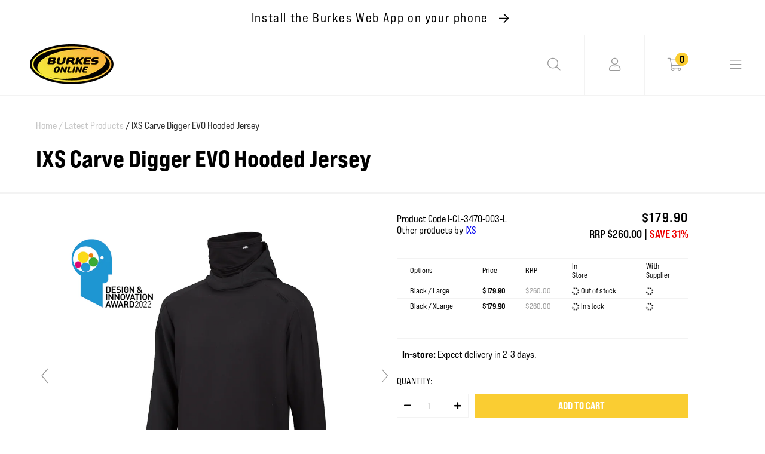

--- FILE ---
content_type: text/html; charset=utf-8
request_url: https://burkescycles.co.nz/collections/latest-products/products/ixs-carve-digger-evo-hooded-jersey
body_size: 44017
content:
<!doctype html>
<html class="no-js" lang="en">
  <head>
    <!-- PROGRESSIFY-ME:START -->
    <link rel="manifest" href="/a/progressify/upshift-test/manifest.json">
    <!-- PROGRESSIFY-ME:END -->
    <meta name="theme-color" content="#ffffff">
    <meta name="mobile-web-app-capable" content="yes">
    <meta name="apple-mobile-web-app-capable" content="yes">
    <link rel="manifest" crossorigin="use-credentials" href="/apps/sbpwa/manifest/">
    <script
      async
      src="https://cdn.jsdelivr.net/npm/pwacompat@2.0.9/pwacompat.min.js"
      integrity="sha384-VcI6S+HIsE80FVM1jgbd6WDFhzKYA0PecD/LcIyMQpT4fMJdijBh0I7Iblaacawc"
      crossorigin="anonymous"
    ></script>
    <meta charset="utf-8">
    <meta http-equiv="X-UA-Compatible" content="IE=edge">
    <meta name="viewport" content="width=device-width,initial-scale=1">
    <meta name="theme-color" content="">
    <meta name="google-site-verification" content="NSSRCc-EcGZ4ZPY6ktgaLWJbs6k2pOfChXO_9lYA_Vg">
    <link rel="canonical" href="https://burkescycles.co.nz/products/ixs-carve-digger-evo-hooded-jersey">
    <link rel="preconnect" href="https://cdn.shopify.com" crossorigin>
    <script src="https://kit.fontawesome.com/3320cda1a2.js" crossorigin="anonymous"></script>

    
      
    <script type="text/javascript">
      'use strict';

      (function () {
        function waitForLoad() {
          let formSelector = 'form[action*="/cart/add"]';
          if (typeof window.jQuery != 'undefined' && window.jQuery(formSelector)) {
            var _jQuery = window.jQuery;
            // Operations
            _jQuery('form[action*="/cart/add"]').on('change', '[name="selected_variant"]', function (evt) {
              var element = _jQuery(evt.target);
              var selector = 'tr.product-variant[data-variant-id="' + element[0].value + '"]';
              // Update
              element.closest(formSelector).find(selector).click();
              // End
            });

            //customisation by VSK
            const waitForElement = () => {
              const selectOption = document.querySelector('.vsk_theme_select');
              if (selectOption) {
                selectOption.addEventListener('change', (e) => {
                  var element = _jQuery(e.target);
                  var selector = 'tr.product-variant[data-variant-id="' + e.target.value + '"]';
                  // Update
                  element.closest(formSelector).find(selector).click();
                });
              } else {
                requestAnimationFrame(waitForElement);
              }
            };
            waitForElement();
            // End
          } else if (document.readyState != 'complete') {
            window.setTimeout(waitForLoad, 500);
          }
        }

        // Run
        waitForLoad();
      })();
    </script>
    

    <!-- starapps_scripts_start -->
    <!-- This code is automatically managed by StarApps Studio -->
    <!-- Please contact support@starapps.studio for any help -->
    <!-- starapps_scripts_end -->

        <script>
      (function (w, d, t, r, u) {
        var f, n, i;
        (w[u] = w[u] || []),
          (f = function () {
            var o = { ti: '187036649' };
            (o.q = w[u]), (w[u] = new UET(o)), w[u].push('pageLoad');
          }),
          (n = d.createElement(t)),
          (n.src = r),
          (n.async = 1),
          (n.onload = n.onreadystatechange =
            function () {
              var s = this.readyState;
              (s && s !== 'loaded' && s !== 'complete') || (f(), (n.onload = n.onreadystatechange = null));
            }),
          (i = d.getElementsByTagName(t)[0]),
          i.parentNode.insertBefore(n, i);
      })(window, document, 'script', '//bat.bing.com/bat.js', 'uetq');
    </script>

    <!-- Clarity tracking code for https://www.burkescycles.co.nz/ -->
<script>
  (function (c, l, a, r, i, t, y) {
    c[a] =
      c[a] ||
      function () {
        (c[a].q = c[a].q || []).push(arguments);
      };
    t = l.createElement(r);
    t.async = 1;
    t.src = 'https://www.clarity.ms/tag/' + i + '?ref=bwt';
    y = l.getElementsByTagName(r)[0];
    y.parentNode.insertBefore(t, y);
  })(window, document, 'clarity', 'script', 'gbvrhwufjk');
</script>
    
<!-- Google tag (gtag.js) -->
<script async src="https://www.googletagmanager.com/gtag/js?id=G-1EJTH6PF73"></script>
<script>
  window.dataLayer = window.dataLayer || [];
  function gtag() {
    dataLayer.push(arguments);
  }
  gtag('js', new Date());

  gtag('config', 'G-1EJTH6PF73');
</script>

<link rel="icon" type="image/png" href="//burkescycles.co.nz/cdn/shop/files/burkes-favicon-100px_2x_589f79cd-4595-4686-a1c6-93f8ab2e6b9b_32x32.png?v=1632883933">
      <title>
        IXS Carve Digger EVO Hooded Jersey
        - Burkes Cycles
      </title>
    

    
      <meta name="description" content="Made from our recycled fiber-dyed X-Stretch fabric with a DWR treatment, the iXS Carve Digger Hooded Jersey can do just about anything. It doesn&#39;t matter whether you&#39;re wiping the trail in the drizzle, looking for a new line, on your trail or gravel tour, but also off-the-bike; from hiking to the end of the day. It is ">
    

    

<meta property="og:site_name" content="Burkes Cycles">
<meta property="og:url" content="https://burkescycles.co.nz/products/ixs-carve-digger-evo-hooded-jersey">
<meta property="og:title" content="IXS Carve Digger EVO Hooded Jersey">
<meta property="og:type" content="product">
<meta property="og:description" content="Made from our recycled fiber-dyed X-Stretch fabric with a DWR treatment, the iXS Carve Digger Hooded Jersey can do just about anything. It doesn&#39;t matter whether you&#39;re wiping the trail in the drizzle, looking for a new line, on your trail or gravel tour, but also off-the-bike; from hiking to the end of the day. It is "><meta property="og:image" content="http://burkescycles.co.nz/cdn/shop/products/I-CL-3470-003-a.png?v=1677722733">
  <meta property="og:image:secure_url" content="https://burkescycles.co.nz/cdn/shop/products/I-CL-3470-003-a.png?v=1677722733">
  <meta property="og:image:width" content="1200">
  <meta property="og:image:height" content="1200"><meta property="og:price:amount" content="179.90">
  <meta property="og:price:currency" content="NZD"><meta name="twitter:card" content="summary_large_image">
<meta name="twitter:title" content="IXS Carve Digger EVO Hooded Jersey">
<meta name="twitter:description" content="Made from our recycled fiber-dyed X-Stretch fabric with a DWR treatment, the iXS Carve Digger Hooded Jersey can do just about anything. It doesn&#39;t matter whether you&#39;re wiping the trail in the drizzle, looking for a new line, on your trail or gravel tour, but also off-the-bike; from hiking to the end of the day. It is ">


    <script src="//burkescycles.co.nz/cdn/shop/t/25/assets/global.js?v=52072057092317536531628472702" defer="defer"></script>

    <!-- starapps_core_start -->
<!-- This code is automatically managed by StarApps Studio -->
<!-- Please contact support@starapps.studio for any help -->
<!-- File location: snippets/starapps-core.liquid -->


    
<!-- starapps_core_end -->

    <script>window.performance && window.performance.mark && window.performance.mark('shopify.content_for_header.start');</script><meta name="facebook-domain-verification" content="dwgaas82oag5txem0rtmlbk9e4hrim">
<meta name="facebook-domain-verification" content="bp8qb1046z6ai4m94xrs0spmnzq221">
<meta name="google-site-verification" content="NSSRCc-EcGZ4ZPY6ktgaLWJbs6k2pOfChXO_9lYA_Vg">
<meta id="shopify-digital-wallet" name="shopify-digital-wallet" content="/2602045/digital_wallets/dialog">
<link rel="alternate" type="application/json+oembed" href="https://burkescycles.co.nz/products/ixs-carve-digger-evo-hooded-jersey.oembed">
<script async="async" src="/checkouts/internal/preloads.js?locale=en-NZ"></script>
<script id="shopify-features" type="application/json">{"accessToken":"5e436021462eed8779eb2d7b0d990fda","betas":["rich-media-storefront-analytics"],"domain":"burkescycles.co.nz","predictiveSearch":true,"shopId":2602045,"locale":"en"}</script>
<script>var Shopify = Shopify || {};
Shopify.shop = "upshift-test.myshopify.com";
Shopify.locale = "en";
Shopify.currency = {"active":"NZD","rate":"1.0"};
Shopify.country = "NZ";
Shopify.theme = {"name":"Burkes Cycles - 5.0","id":120384225322,"schema_name":"Dawn","schema_version":"1.1.0","theme_store_id":null,"role":"main"};
Shopify.theme.handle = "null";
Shopify.theme.style = {"id":null,"handle":null};
Shopify.cdnHost = "burkescycles.co.nz/cdn";
Shopify.routes = Shopify.routes || {};
Shopify.routes.root = "/";</script>
<script type="module">!function(o){(o.Shopify=o.Shopify||{}).modules=!0}(window);</script>
<script>!function(o){function n(){var o=[];function n(){o.push(Array.prototype.slice.apply(arguments))}return n.q=o,n}var t=o.Shopify=o.Shopify||{};t.loadFeatures=n(),t.autoloadFeatures=n()}(window);</script>
<script id="shop-js-analytics" type="application/json">{"pageType":"product"}</script>
<script defer="defer" async type="module" src="//burkescycles.co.nz/cdn/shopifycloud/shop-js/modules/v2/client.init-shop-cart-sync_C5BV16lS.en.esm.js"></script>
<script defer="defer" async type="module" src="//burkescycles.co.nz/cdn/shopifycloud/shop-js/modules/v2/chunk.common_CygWptCX.esm.js"></script>
<script type="module">
  await import("//burkescycles.co.nz/cdn/shopifycloud/shop-js/modules/v2/client.init-shop-cart-sync_C5BV16lS.en.esm.js");
await import("//burkescycles.co.nz/cdn/shopifycloud/shop-js/modules/v2/chunk.common_CygWptCX.esm.js");

  window.Shopify.SignInWithShop?.initShopCartSync?.({"fedCMEnabled":true,"windoidEnabled":true});

</script>
<script>(function() {
  var isLoaded = false;
  function asyncLoad() {
    if (isLoaded) return;
    isLoaded = true;
    var urls = ["https:\/\/checkout.latitudefinancial.com\/assets\/shopify.js?containerId=latitude-product-widget\u0026layout=standard\u0026merchantId=090684531\u0026promotionCode=2012\u0026promotionMonths=12\u0026shop=upshift-test.myshopify.com","https:\/\/checkout.latitudefinancial.com\/assets\/shopify.js?containerId=latitude-product-widget\u0026layout=inversed\u0026merchantId=090684531\u0026minAmount=250\u0026paymentOption=equal\u0026promotionCode=2212\u0026promotionMonths=12\u0026shop=upshift-test.myshopify.com","https:\/\/cdn.nfcube.com\/instafeed-62ca0709205f67b03fcf52970f5ca464.js?shop=upshift-test.myshopify.com","https:\/\/geostock.nyc3.digitaloceanspaces.com\/js\/inventoryLocation.js?shop=upshift-test.myshopify.com","https:\/\/inventory-info.nyc3.cdn.digitaloceanspaces.com\/js\/inventoryLocation.js?shop=upshift-test.myshopify.com"];
    for (var i = 0; i < urls.length; i++) {
      var s = document.createElement('script');
      s.type = 'text/javascript';
      s.async = true;
      s.src = urls[i];
      var x = document.getElementsByTagName('script')[0];
      x.parentNode.insertBefore(s, x);
    }
  };
  if(window.attachEvent) {
    window.attachEvent('onload', asyncLoad);
  } else {
    window.addEventListener('load', asyncLoad, false);
  }
})();</script>
<script id="__st">var __st={"a":2602045,"offset":46800,"reqid":"4a104f76-0981-4166-9d8a-810c14d3f2fe-1768745093","pageurl":"burkescycles.co.nz\/collections\/latest-products\/products\/ixs-carve-digger-evo-hooded-jersey","u":"43f869e5c53b","p":"product","rtyp":"product","rid":6923723309098};</script>
<script>window.ShopifyPaypalV4VisibilityTracking = true;</script>
<script id="captcha-bootstrap">!function(){'use strict';const t='contact',e='account',n='new_comment',o=[[t,t],['blogs',n],['comments',n],[t,'customer']],c=[[e,'customer_login'],[e,'guest_login'],[e,'recover_customer_password'],[e,'create_customer']],r=t=>t.map((([t,e])=>`form[action*='/${t}']:not([data-nocaptcha='true']) input[name='form_type'][value='${e}']`)).join(','),a=t=>()=>t?[...document.querySelectorAll(t)].map((t=>t.form)):[];function s(){const t=[...o],e=r(t);return a(e)}const i='password',u='form_key',d=['recaptcha-v3-token','g-recaptcha-response','h-captcha-response',i],f=()=>{try{return window.sessionStorage}catch{return}},m='__shopify_v',_=t=>t.elements[u];function p(t,e,n=!1){try{const o=window.sessionStorage,c=JSON.parse(o.getItem(e)),{data:r}=function(t){const{data:e,action:n}=t;return t[m]||n?{data:e,action:n}:{data:t,action:n}}(c);for(const[e,n]of Object.entries(r))t.elements[e]&&(t.elements[e].value=n);n&&o.removeItem(e)}catch(o){console.error('form repopulation failed',{error:o})}}const l='form_type',E='cptcha';function T(t){t.dataset[E]=!0}const w=window,h=w.document,L='Shopify',v='ce_forms',y='captcha';let A=!1;((t,e)=>{const n=(g='f06e6c50-85a8-45c8-87d0-21a2b65856fe',I='https://cdn.shopify.com/shopifycloud/storefront-forms-hcaptcha/ce_storefront_forms_captcha_hcaptcha.v1.5.2.iife.js',D={infoText:'Protected by hCaptcha',privacyText:'Privacy',termsText:'Terms'},(t,e,n)=>{const o=w[L][v],c=o.bindForm;if(c)return c(t,g,e,D).then(n);var r;o.q.push([[t,g,e,D],n]),r=I,A||(h.body.append(Object.assign(h.createElement('script'),{id:'captcha-provider',async:!0,src:r})),A=!0)});var g,I,D;w[L]=w[L]||{},w[L][v]=w[L][v]||{},w[L][v].q=[],w[L][y]=w[L][y]||{},w[L][y].protect=function(t,e){n(t,void 0,e),T(t)},Object.freeze(w[L][y]),function(t,e,n,w,h,L){const[v,y,A,g]=function(t,e,n){const i=e?o:[],u=t?c:[],d=[...i,...u],f=r(d),m=r(i),_=r(d.filter((([t,e])=>n.includes(e))));return[a(f),a(m),a(_),s()]}(w,h,L),I=t=>{const e=t.target;return e instanceof HTMLFormElement?e:e&&e.form},D=t=>v().includes(t);t.addEventListener('submit',(t=>{const e=I(t);if(!e)return;const n=D(e)&&!e.dataset.hcaptchaBound&&!e.dataset.recaptchaBound,o=_(e),c=g().includes(e)&&(!o||!o.value);(n||c)&&t.preventDefault(),c&&!n&&(function(t){try{if(!f())return;!function(t){const e=f();if(!e)return;const n=_(t);if(!n)return;const o=n.value;o&&e.removeItem(o)}(t);const e=Array.from(Array(32),(()=>Math.random().toString(36)[2])).join('');!function(t,e){_(t)||t.append(Object.assign(document.createElement('input'),{type:'hidden',name:u})),t.elements[u].value=e}(t,e),function(t,e){const n=f();if(!n)return;const o=[...t.querySelectorAll(`input[type='${i}']`)].map((({name:t})=>t)),c=[...d,...o],r={};for(const[a,s]of new FormData(t).entries())c.includes(a)||(r[a]=s);n.setItem(e,JSON.stringify({[m]:1,action:t.action,data:r}))}(t,e)}catch(e){console.error('failed to persist form',e)}}(e),e.submit())}));const S=(t,e)=>{t&&!t.dataset[E]&&(n(t,e.some((e=>e===t))),T(t))};for(const o of['focusin','change'])t.addEventListener(o,(t=>{const e=I(t);D(e)&&S(e,y())}));const B=e.get('form_key'),M=e.get(l),P=B&&M;t.addEventListener('DOMContentLoaded',(()=>{const t=y();if(P)for(const e of t)e.elements[l].value===M&&p(e,B);[...new Set([...A(),...v().filter((t=>'true'===t.dataset.shopifyCaptcha))])].forEach((e=>S(e,t)))}))}(h,new URLSearchParams(w.location.search),n,t,e,['guest_login'])})(!0,!0)}();</script>
<script integrity="sha256-4kQ18oKyAcykRKYeNunJcIwy7WH5gtpwJnB7kiuLZ1E=" data-source-attribution="shopify.loadfeatures" defer="defer" src="//burkescycles.co.nz/cdn/shopifycloud/storefront/assets/storefront/load_feature-a0a9edcb.js" crossorigin="anonymous"></script>
<script data-source-attribution="shopify.dynamic_checkout.dynamic.init">var Shopify=Shopify||{};Shopify.PaymentButton=Shopify.PaymentButton||{isStorefrontPortableWallets:!0,init:function(){window.Shopify.PaymentButton.init=function(){};var t=document.createElement("script");t.src="https://burkescycles.co.nz/cdn/shopifycloud/portable-wallets/latest/portable-wallets.en.js",t.type="module",document.head.appendChild(t)}};
</script>
<script data-source-attribution="shopify.dynamic_checkout.buyer_consent">
  function portableWalletsHideBuyerConsent(e){var t=document.getElementById("shopify-buyer-consent"),n=document.getElementById("shopify-subscription-policy-button");t&&n&&(t.classList.add("hidden"),t.setAttribute("aria-hidden","true"),n.removeEventListener("click",e))}function portableWalletsShowBuyerConsent(e){var t=document.getElementById("shopify-buyer-consent"),n=document.getElementById("shopify-subscription-policy-button");t&&n&&(t.classList.remove("hidden"),t.removeAttribute("aria-hidden"),n.addEventListener("click",e))}window.Shopify?.PaymentButton&&(window.Shopify.PaymentButton.hideBuyerConsent=portableWalletsHideBuyerConsent,window.Shopify.PaymentButton.showBuyerConsent=portableWalletsShowBuyerConsent);
</script>
<script data-source-attribution="shopify.dynamic_checkout.cart.bootstrap">document.addEventListener("DOMContentLoaded",(function(){function t(){return document.querySelector("shopify-accelerated-checkout-cart, shopify-accelerated-checkout")}if(t())Shopify.PaymentButton.init();else{new MutationObserver((function(e,n){t()&&(Shopify.PaymentButton.init(),n.disconnect())})).observe(document.body,{childList:!0,subtree:!0})}}));
</script>
<script id="sections-script" data-sections="footer" defer="defer" src="//burkescycles.co.nz/cdn/shop/t/25/compiled_assets/scripts.js?33110"></script>
<script>window.performance && window.performance.mark && window.performance.mark('shopify.content_for_header.end');</script>

    <link href="//burkescycles.co.nz/cdn/shop/t/25/assets/base.css?v=91194169391611256041743455468" rel="stylesheet" type="text/css" media="all" />
    <link href="//burkescycles.co.nz/cdn/shop/t/25/assets/style.css?v=152723073740226889941743629639" rel="stylesheet" type="text/css" media="all" />

    <script>
      document.documentElement.className = document.documentElement.className.replace('no-js', 'js');
    </script>

    
  <!-- BEGIN app block: shopify://apps/swatch-king/blocks/variant-swatch-king/0850b1e4-ba30-4a0d-a8f4-f9a939276d7d -->


















































  <script>
    window.vsk_data = function(){
      return {
        "block_collection_settings": {"alignment":"left","enable":true,"swatch_location":"After image","switch_on_hover":false,"preselect_variant":false,"current_template":"product"},
        "currency": "NZD",
        "currency_symbol": "$",
        "primary_locale": "en",
        "localized_string": {},
        "app_setting_styles": {"products_swatch_presentation":{"slide_left_button_svg":"","slide_right_button_svg":""},"collections_swatch_presentation":{"minified":false,"minified_products":false,"minified_template":"+{count}","slide_left_button_svg":"","minified_display_count":[3,6],"slide_right_button_svg":""}},
        "app_setting": {"display_logs":false,"default_preset":3560,"pre_hide_strategy":"hide-all-theme-selectors","swatch_url_source":"cdn","product_data_source":"storefront"},
        "app_setting_config": {"app_execution_strategy":"all","collections_options_disabled":null,"default_swatch_image":"","do_not_select_an_option":{"text":"Select a {{ option_name }}","status":true,"control_add_to_cart":true,"allow_virtual_trigger":true,"make_a_selection_text":"Select a {{ option_name }}","auto_select_options_list":[]},"history_free_group_navigation":false,"notranslate":false,"products_options_disabled":null,"size_chart":{"type":"theme","labels":"size,sizes,taille,größe,tamanho,tamaño,koko,サイズ","position":"right","size_chart_app":"","size_chart_app_css":"","size_chart_app_selector":""},"session_storage_timeout_seconds":60,"enable_swatch":{"cart":{"enable_on_cart_product_grid":true,"enable_on_cart_featured_product":true},"home":{"enable_on_home_product_grid":true,"enable_on_home_featured_product":true},"pages":{"enable_on_custom_product_grid":true,"enable_on_custom_featured_product":true},"article":{"enable_on_article_product_grid":true,"enable_on_article_featured_product":true},"products":{"enable_on_main_product":true,"enable_on_product_grid":true},"collections":{"enable_on_collection_quick_view":true,"enable_on_collection_product_grid":true},"list_collections":{"enable_on_list_collection_quick_view":true,"enable_on_list_collection_product_grid":true}},"product_template":{"group_swatches":true,"variant_swatches":true},"product_batch_size":250,"use_optimized_urls":true,"enable_error_tracking":false,"enable_event_tracking":false,"preset_badge":{"order":[{"name":"sold_out","order":0},{"name":"sale","order":1},{"name":"new","order":2}],"new_badge_text":"NEW","new_badge_color":"#FFFFFF","sale_badge_text":"SALE","sale_badge_color":"#FFFFFF","new_badge_bg_color":"#121212D1","sale_badge_bg_color":"#D91C01D1","sold_out_badge_text":"SOLD OUT","sold_out_badge_color":"#FFFFFF","new_show_when_all_same":false,"sale_show_when_all_same":false,"sold_out_badge_bg_color":"#BBBBBBD1","new_product_max_duration":90,"sold_out_show_when_all_same":false,"min_price_diff_for_sale_badge":5}},
        "theme_settings_map": {"124270837802":48070,"124438806570":48070,"124613034026":48070,"131447455786":48070,"124789784618":48070,"120384225322":8118},
        "theme_settings": {"48070":{"id":48070,"configurations":{"products":{"theme_type":"dawn","swatch_root":{"position":"before","selector":"variant-selects, variant-radios, [class*=\"product-form__noscript-wrapper\"], form[action=\"\/cart\/add\"]","groups_selector":"","section_selector":".product.grid,.featured-product","secondary_position":"","secondary_selector":"","use_section_as_root":false},"option_selectors":" select.vsk_theme_select","selectors_to_hide":["[option-name=\"Size\"]",".swatches-type-products .swatch-label-button, .swatch-view.swatch-view-button","variant-radios","variant-selects"],"json_data_selector":"","add_to_cart_selector":"[name=\"add\"]","custom_button_params":{"data":[{"value_attribute":"data-value","option_attribute":"data-name"}],"selected_selector":".active"},"option_index_attributes":["data-index","data-option-position","data-object","data-product-option","data-option-index","name"],"add_to_cart_text_selector":"[name=\"add\"]\u003espan","selectors_to_hide_override":"","add_to_cart_enabled_classes":"","add_to_cart_disabled_classes":""},"collections":{"grid_updates":[{"name":"Sold out","template":"\u003cdiv class=\"card__badge\" {{ display_on_sold_out }}\u003e\u003cspan class=\"badge badge--bottom-left color-inverse\"\u003eSold out\u003c\/span\u003e\u003c\/div\u003e","display_position":"bottom","display_selector":".card__inner","element_selector":".card__badge .color-inverse"},{"name":"On Sale","template":"\u003cdiv class=\"card__badge bottom left\" {{ display_on_available }} {{ display_on_sale }}\u003e\n  \u003cspan class=\"badge badge--bottom-left color-accent-2\"\u003eSale\u003c\/span\u003e\n\u003c\/div\u003e","display_position":"replace","display_selector":".card__badge.bottom.left","element_selector":""},{"name":"price","template":"\u003cdiv class=\"price price--on-sale\"\u003e\n\u003cspan class=\"price-item price-item--regular\" {{display_on_sale}}\u003e{{compare_at_price_with_format}}\u003c\/span\u003e\n\u003cspan {display_on_sale}\u003e\u0026nbsp\u003c\/span\u003e\n\u003cspan class=\"price-item price-item--sale\" \u003e{price_with_format}\u003c\/span\u003e\n\u003c\/div\u003e","display_position":"replace","display_selector":".price","element_selector":""},{"name":"Vendor","template":"{{vendor}}","display_position":"replace","display_selector":".caption-with-letter-spacing","element_selector":""}],"data_selectors":{"url":"a","title":".card\u003e.card__content .card__information .card__heading a","attributes":[],"form_input":"[name=\"id\"]","featured_image":".product-image","secondary_image":"img:nth-child(2)"},"attribute_updates":[{"selector":null,"template":null,"attribute":null}],"selectors_to_hide":[],"json_data_selector":"[sa-swatch-json]","swatch_root_selector":".collection .grid__item .card-wrapper, .product-recommendations .grid__item .card-wrapper, .collage__item--product, .frankie___product, div.product-card","swatch_display_options":[{"label":"After image","position":"after","selector":".card-wrapper .card__inner"},{"label":"Default","position":"top","selector":".price, .masonry-item .details, .product-details"},{"label":"After title","position":"after","selector":".card-information__text"}]}},"settings":{"products":{"handleize":false,"init_deferred":false,"label_split_symbol":":","size_chart_selector":"","persist_group_variant":true,"hide_single_value_option":"all"},"collections":{"layer_index":2,"display_label":false,"continuous_lookup":3000,"json_data_from_api":true,"label_split_symbol":"-","price_trailing_zeroes":true,"hide_single_value_option":"all"}},"custom_scripts":[],"custom_css":"[swatch-generated] .card__information {overflow: auto;}","theme_store_ids":[],"schema_theme_names":["Dawn"],"pre_hide_css_code":null},"48070":{"id":48070,"configurations":{"products":{"theme_type":"dawn","swatch_root":{"position":"before","selector":"variant-selects, variant-radios, [class*=\"product-form__noscript-wrapper\"], form[action=\"\/cart\/add\"]","groups_selector":"","section_selector":".product.grid,.featured-product","secondary_position":"","secondary_selector":"","use_section_as_root":false},"option_selectors":" select.vsk_theme_select","selectors_to_hide":["[option-name=\"Size\"]",".swatches-type-products .swatch-label-button, .swatch-view.swatch-view-button","variant-radios","variant-selects"],"json_data_selector":"","add_to_cart_selector":"[name=\"add\"]","custom_button_params":{"data":[{"value_attribute":"data-value","option_attribute":"data-name"}],"selected_selector":".active"},"option_index_attributes":["data-index","data-option-position","data-object","data-product-option","data-option-index","name"],"add_to_cart_text_selector":"[name=\"add\"]\u003espan","selectors_to_hide_override":"","add_to_cart_enabled_classes":"","add_to_cart_disabled_classes":""},"collections":{"grid_updates":[{"name":"Sold out","template":"\u003cdiv class=\"card__badge\" {{ display_on_sold_out }}\u003e\u003cspan class=\"badge badge--bottom-left color-inverse\"\u003eSold out\u003c\/span\u003e\u003c\/div\u003e","display_position":"bottom","display_selector":".card__inner","element_selector":".card__badge .color-inverse"},{"name":"On Sale","template":"\u003cdiv class=\"card__badge bottom left\" {{ display_on_available }} {{ display_on_sale }}\u003e\n  \u003cspan class=\"badge badge--bottom-left color-accent-2\"\u003eSale\u003c\/span\u003e\n\u003c\/div\u003e","display_position":"replace","display_selector":".card__badge.bottom.left","element_selector":""},{"name":"price","template":"\u003cdiv class=\"price price--on-sale\"\u003e\n\u003cspan class=\"price-item price-item--regular\" {{display_on_sale}}\u003e{{compare_at_price_with_format}}\u003c\/span\u003e\n\u003cspan {display_on_sale}\u003e\u0026nbsp\u003c\/span\u003e\n\u003cspan class=\"price-item price-item--sale\" \u003e{price_with_format}\u003c\/span\u003e\n\u003c\/div\u003e","display_position":"replace","display_selector":".price","element_selector":""},{"name":"Vendor","template":"{{vendor}}","display_position":"replace","display_selector":".caption-with-letter-spacing","element_selector":""}],"data_selectors":{"url":"a","title":".card\u003e.card__content .card__information .card__heading a","attributes":[],"form_input":"[name=\"id\"]","featured_image":".product-image","secondary_image":"img:nth-child(2)"},"attribute_updates":[{"selector":null,"template":null,"attribute":null}],"selectors_to_hide":[],"json_data_selector":"[sa-swatch-json]","swatch_root_selector":".collection .grid__item .card-wrapper, .product-recommendations .grid__item .card-wrapper, .collage__item--product, .frankie___product, div.product-card","swatch_display_options":[{"label":"After image","position":"after","selector":".card-wrapper .card__inner"},{"label":"Default","position":"top","selector":".price, .masonry-item .details, .product-details"},{"label":"After title","position":"after","selector":".card-information__text"}]}},"settings":{"products":{"handleize":false,"init_deferred":false,"label_split_symbol":":","size_chart_selector":"","persist_group_variant":true,"hide_single_value_option":"all"},"collections":{"layer_index":2,"display_label":false,"continuous_lookup":3000,"json_data_from_api":true,"label_split_symbol":"-","price_trailing_zeroes":true,"hide_single_value_option":"all"}},"custom_scripts":[],"custom_css":"[swatch-generated] .card__information {overflow: auto;}","theme_store_ids":[],"schema_theme_names":["Dawn"],"pre_hide_css_code":null},"48070":{"id":48070,"configurations":{"products":{"theme_type":"dawn","swatch_root":{"position":"before","selector":"variant-selects, variant-radios, [class*=\"product-form__noscript-wrapper\"], form[action=\"\/cart\/add\"]","groups_selector":"","section_selector":".product.grid,.featured-product","secondary_position":"","secondary_selector":"","use_section_as_root":false},"option_selectors":" select.vsk_theme_select","selectors_to_hide":["[option-name=\"Size\"]",".swatches-type-products .swatch-label-button, .swatch-view.swatch-view-button","variant-radios","variant-selects"],"json_data_selector":"","add_to_cart_selector":"[name=\"add\"]","custom_button_params":{"data":[{"value_attribute":"data-value","option_attribute":"data-name"}],"selected_selector":".active"},"option_index_attributes":["data-index","data-option-position","data-object","data-product-option","data-option-index","name"],"add_to_cart_text_selector":"[name=\"add\"]\u003espan","selectors_to_hide_override":"","add_to_cart_enabled_classes":"","add_to_cart_disabled_classes":""},"collections":{"grid_updates":[{"name":"Sold out","template":"\u003cdiv class=\"card__badge\" {{ display_on_sold_out }}\u003e\u003cspan class=\"badge badge--bottom-left color-inverse\"\u003eSold out\u003c\/span\u003e\u003c\/div\u003e","display_position":"bottom","display_selector":".card__inner","element_selector":".card__badge .color-inverse"},{"name":"On Sale","template":"\u003cdiv class=\"card__badge bottom left\" {{ display_on_available }} {{ display_on_sale }}\u003e\n  \u003cspan class=\"badge badge--bottom-left color-accent-2\"\u003eSale\u003c\/span\u003e\n\u003c\/div\u003e","display_position":"replace","display_selector":".card__badge.bottom.left","element_selector":""},{"name":"price","template":"\u003cdiv class=\"price price--on-sale\"\u003e\n\u003cspan class=\"price-item price-item--regular\" {{display_on_sale}}\u003e{{compare_at_price_with_format}}\u003c\/span\u003e\n\u003cspan {display_on_sale}\u003e\u0026nbsp\u003c\/span\u003e\n\u003cspan class=\"price-item price-item--sale\" \u003e{price_with_format}\u003c\/span\u003e\n\u003c\/div\u003e","display_position":"replace","display_selector":".price","element_selector":""},{"name":"Vendor","template":"{{vendor}}","display_position":"replace","display_selector":".caption-with-letter-spacing","element_selector":""}],"data_selectors":{"url":"a","title":".card\u003e.card__content .card__information .card__heading a","attributes":[],"form_input":"[name=\"id\"]","featured_image":".product-image","secondary_image":"img:nth-child(2)"},"attribute_updates":[{"selector":null,"template":null,"attribute":null}],"selectors_to_hide":[],"json_data_selector":"[sa-swatch-json]","swatch_root_selector":".collection .grid__item .card-wrapper, .product-recommendations .grid__item .card-wrapper, .collage__item--product, .frankie___product, div.product-card","swatch_display_options":[{"label":"After image","position":"after","selector":".card-wrapper .card__inner"},{"label":"Default","position":"top","selector":".price, .masonry-item .details, .product-details"},{"label":"After title","position":"after","selector":".card-information__text"}]}},"settings":{"products":{"handleize":false,"init_deferred":false,"label_split_symbol":":","size_chart_selector":"","persist_group_variant":true,"hide_single_value_option":"all"},"collections":{"layer_index":2,"display_label":false,"continuous_lookup":3000,"json_data_from_api":true,"label_split_symbol":"-","price_trailing_zeroes":true,"hide_single_value_option":"all"}},"custom_scripts":[],"custom_css":"[swatch-generated] .card__information {overflow: auto;}","theme_store_ids":[],"schema_theme_names":["Dawn"],"pre_hide_css_code":null},"48070":{"id":48070,"configurations":{"products":{"theme_type":"dawn","swatch_root":{"position":"before","selector":"variant-selects, variant-radios, [class*=\"product-form__noscript-wrapper\"], form[action=\"\/cart\/add\"]","groups_selector":"","section_selector":".product.grid,.featured-product","secondary_position":"","secondary_selector":"","use_section_as_root":false},"option_selectors":" select.vsk_theme_select","selectors_to_hide":["[option-name=\"Size\"]",".swatches-type-products .swatch-label-button, .swatch-view.swatch-view-button","variant-radios","variant-selects"],"json_data_selector":"","add_to_cart_selector":"[name=\"add\"]","custom_button_params":{"data":[{"value_attribute":"data-value","option_attribute":"data-name"}],"selected_selector":".active"},"option_index_attributes":["data-index","data-option-position","data-object","data-product-option","data-option-index","name"],"add_to_cart_text_selector":"[name=\"add\"]\u003espan","selectors_to_hide_override":"","add_to_cart_enabled_classes":"","add_to_cart_disabled_classes":""},"collections":{"grid_updates":[{"name":"Sold out","template":"\u003cdiv class=\"card__badge\" {{ display_on_sold_out }}\u003e\u003cspan class=\"badge badge--bottom-left color-inverse\"\u003eSold out\u003c\/span\u003e\u003c\/div\u003e","display_position":"bottom","display_selector":".card__inner","element_selector":".card__badge .color-inverse"},{"name":"On Sale","template":"\u003cdiv class=\"card__badge bottom left\" {{ display_on_available }} {{ display_on_sale }}\u003e\n  \u003cspan class=\"badge badge--bottom-left color-accent-2\"\u003eSale\u003c\/span\u003e\n\u003c\/div\u003e","display_position":"replace","display_selector":".card__badge.bottom.left","element_selector":""},{"name":"price","template":"\u003cdiv class=\"price price--on-sale\"\u003e\n\u003cspan class=\"price-item price-item--regular\" {{display_on_sale}}\u003e{{compare_at_price_with_format}}\u003c\/span\u003e\n\u003cspan {display_on_sale}\u003e\u0026nbsp\u003c\/span\u003e\n\u003cspan class=\"price-item price-item--sale\" \u003e{price_with_format}\u003c\/span\u003e\n\u003c\/div\u003e","display_position":"replace","display_selector":".price","element_selector":""},{"name":"Vendor","template":"{{vendor}}","display_position":"replace","display_selector":".caption-with-letter-spacing","element_selector":""}],"data_selectors":{"url":"a","title":".card\u003e.card__content .card__information .card__heading a","attributes":[],"form_input":"[name=\"id\"]","featured_image":".product-image","secondary_image":"img:nth-child(2)"},"attribute_updates":[{"selector":null,"template":null,"attribute":null}],"selectors_to_hide":[],"json_data_selector":"[sa-swatch-json]","swatch_root_selector":".collection .grid__item .card-wrapper, .product-recommendations .grid__item .card-wrapper, .collage__item--product, .frankie___product, div.product-card","swatch_display_options":[{"label":"After image","position":"after","selector":".card-wrapper .card__inner"},{"label":"Default","position":"top","selector":".price, .masonry-item .details, .product-details"},{"label":"After title","position":"after","selector":".card-information__text"}]}},"settings":{"products":{"handleize":false,"init_deferred":false,"label_split_symbol":":","size_chart_selector":"","persist_group_variant":true,"hide_single_value_option":"all"},"collections":{"layer_index":2,"display_label":false,"continuous_lookup":3000,"json_data_from_api":true,"label_split_symbol":"-","price_trailing_zeroes":true,"hide_single_value_option":"all"}},"custom_scripts":[],"custom_css":"[swatch-generated] .card__information {overflow: auto;}","theme_store_ids":[],"schema_theme_names":["Dawn"],"pre_hide_css_code":null},"48070":{"id":48070,"configurations":{"products":{"theme_type":"dawn","swatch_root":{"position":"before","selector":"variant-selects, variant-radios, [class*=\"product-form__noscript-wrapper\"], form[action=\"\/cart\/add\"]","groups_selector":"","section_selector":".product.grid,.featured-product","secondary_position":"","secondary_selector":"","use_section_as_root":false},"option_selectors":" select.vsk_theme_select","selectors_to_hide":["[option-name=\"Size\"]",".swatches-type-products .swatch-label-button, .swatch-view.swatch-view-button","variant-radios","variant-selects"],"json_data_selector":"","add_to_cart_selector":"[name=\"add\"]","custom_button_params":{"data":[{"value_attribute":"data-value","option_attribute":"data-name"}],"selected_selector":".active"},"option_index_attributes":["data-index","data-option-position","data-object","data-product-option","data-option-index","name"],"add_to_cart_text_selector":"[name=\"add\"]\u003espan","selectors_to_hide_override":"","add_to_cart_enabled_classes":"","add_to_cart_disabled_classes":""},"collections":{"grid_updates":[{"name":"Sold out","template":"\u003cdiv class=\"card__badge\" {{ display_on_sold_out }}\u003e\u003cspan class=\"badge badge--bottom-left color-inverse\"\u003eSold out\u003c\/span\u003e\u003c\/div\u003e","display_position":"bottom","display_selector":".card__inner","element_selector":".card__badge .color-inverse"},{"name":"On Sale","template":"\u003cdiv class=\"card__badge bottom left\" {{ display_on_available }} {{ display_on_sale }}\u003e\n  \u003cspan class=\"badge badge--bottom-left color-accent-2\"\u003eSale\u003c\/span\u003e\n\u003c\/div\u003e","display_position":"replace","display_selector":".card__badge.bottom.left","element_selector":""},{"name":"price","template":"\u003cdiv class=\"price price--on-sale\"\u003e\n\u003cspan class=\"price-item price-item--regular\" {{display_on_sale}}\u003e{{compare_at_price_with_format}}\u003c\/span\u003e\n\u003cspan {display_on_sale}\u003e\u0026nbsp\u003c\/span\u003e\n\u003cspan class=\"price-item price-item--sale\" \u003e{price_with_format}\u003c\/span\u003e\n\u003c\/div\u003e","display_position":"replace","display_selector":".price","element_selector":""},{"name":"Vendor","template":"{{vendor}}","display_position":"replace","display_selector":".caption-with-letter-spacing","element_selector":""}],"data_selectors":{"url":"a","title":".card\u003e.card__content .card__information .card__heading a","attributes":[],"form_input":"[name=\"id\"]","featured_image":".product-image","secondary_image":"img:nth-child(2)"},"attribute_updates":[{"selector":null,"template":null,"attribute":null}],"selectors_to_hide":[],"json_data_selector":"[sa-swatch-json]","swatch_root_selector":".collection .grid__item .card-wrapper, .product-recommendations .grid__item .card-wrapper, .collage__item--product, .frankie___product, div.product-card","swatch_display_options":[{"label":"After image","position":"after","selector":".card-wrapper .card__inner"},{"label":"Default","position":"top","selector":".price, .masonry-item .details, .product-details"},{"label":"After title","position":"after","selector":".card-information__text"}]}},"settings":{"products":{"handleize":false,"init_deferred":false,"label_split_symbol":":","size_chart_selector":"","persist_group_variant":true,"hide_single_value_option":"all"},"collections":{"layer_index":2,"display_label":false,"continuous_lookup":3000,"json_data_from_api":true,"label_split_symbol":"-","price_trailing_zeroes":true,"hide_single_value_option":"all"}},"custom_scripts":[],"custom_css":"[swatch-generated] .card__information {overflow: auto;}","theme_store_ids":[],"schema_theme_names":["Dawn"],"pre_hide_css_code":null},"8118":{"id":8118,"configurations":{"products":{"theme_type":"dawn","swatch_root":{"position":"top","selector":"form[action*=\"\/cart\/add\"]","groups_selector":"","section_selector":"#shopify-section-product-template, #shopify-section-page-product, #shopify-section-static-product, #shopify-section-product, #shopify-section-static-product-pages","secondary_position":"","secondary_selector":"","use_section_as_root":false},"option_selectors":"select.vsk_theme_select","selectors_to_hide":[".swatches-type-products .swatch-label-button, .swatch-view.swatch-view-button",".swatches-type-products .swatch-label-drop-down, .swatch-drop-down-wrapper",".swatch_options","form[action=\"\/cart\/add\"] .product__variants","form[action=\"\/cart\/add\"] .form__row div.selector-wrapper","form .swatch.clearfix"],"json_data_selector":"","add_to_cart_selector":"[name=\"add\"]","custom_button_params":{"data":[{"value_attribute":"data-variant-name","option_attribute":"data-name"}],"selected_selector":".variant-selected"},"option_index_attributes":["value","data-index","data-option-position","data-object","data-product-option","data-option-index","name"],"add_to_cart_text_selector":"[name=\"add\"]\u003espan","selectors_to_hide_override":"","add_to_cart_enabled_classes":"","add_to_cart_disabled_classes":""},"collections":{"grid_updates":[{"name":"sku","template":"SKU: {sku}","display_position":"replace","display_selector":".variant-sku","element_selector":""},{"name":"price","template":"{{price_with_format}}","display_position":"replace","display_selector":"[data-price]","element_selector":""}],"data_selectors":{"url":"a","title":".product-card__title","attributes":[],"form_input":"input[name=\"id\"]","featured_image":".product-image","secondary_image":"img.secondary"},"attribute_updates":[{"selector":null,"template":null,"attribute":null}],"selectors_to_hide":[],"json_data_selector":"[sa-swatch-json]","swatch_root_selector":"[sa-swatch-root], .frankie___product, div.product-card","swatch_display_options":[{"label":"Default","position":"top","selector":".masonry-item .details, .product-details"}]}},"settings":{"products":{"handleize":false,"init_deferred":false,"label_split_symbol":"-","size_chart_selector":"","persist_group_variant":true,"hide_single_value_option":"all"},"collections":{"layer_index":1,"display_label":false,"continuous_lookup":3000,"json_data_from_api":true,"label_split_symbol":"-","price_trailing_zeroes":false,"hide_single_value_option":"all"}},"custom_scripts":[],"custom_css":".product-card.variants[swatch-generated]{overflow: auto!important;}\r\n.variant-tiles{display:none!important;} .product[sa-swatch-root] {height:auto!important;}.product[sa-swatch-root] .details a{position:relative!important;float: none!important;}.masonry-item.product{height:355px!important;}select.swatch-view{height:auto !important;width:auto !important;font-size:100% !important;line-height:100% !important}\r\n","theme_store_ids":[],"schema_theme_names":["old_settings_in_use"],"pre_hide_css_code":null}},
        "product_options": [{"id":437493,"name":"Colour | Size","products_preset_id":3559,"products_swatch":"first_variant_image","collections_preset_id":3558,"collections_swatch":"first_variant_image","trigger_action":"auto","mobile_products_preset_id":3559,"mobile_products_swatch":"first_variant_image","mobile_collections_preset_id":3558,"mobile_collections_swatch":"first_variant_image","same_products_preset_for_mobile":true,"same_collections_preset_for_mobile":true},{"id":145382,"name":"Ratio","products_preset_id":3559,"products_swatch":"first_variant_image","collections_preset_id":3558,"collections_swatch":"first_variant_image","trigger_action":"auto","mobile_products_preset_id":3559,"mobile_products_swatch":"first_variant_image","mobile_collections_preset_id":3558,"mobile_collections_swatch":"first_variant_image","same_products_preset_for_mobile":true,"same_collections_preset_for_mobile":true},{"id":358769,"name":"Wheel Size","products_preset_id":3556,"products_swatch":"first_variant_image","collections_preset_id":null,"collections_swatch":"first_variant_image","trigger_action":"auto","mobile_products_preset_id":3556,"mobile_products_swatch":"first_variant_image","mobile_collections_preset_id":null,"mobile_collections_swatch":"first_variant_image","same_products_preset_for_mobile":true,"same_collections_preset_for_mobile":true},{"id":63011,"name":"Hubs","products_preset_id":3559,"products_swatch":"first_variant_image","collections_preset_id":3558,"collections_swatch":"first_variant_image","trigger_action":"auto","mobile_products_preset_id":3559,"mobile_products_swatch":"first_variant_image","mobile_collections_preset_id":3558,"mobile_collections_swatch":"first_variant_image","same_products_preset_for_mobile":true,"same_collections_preset_for_mobile":true},{"id":128880,"name":"Pulleys","products_preset_id":3559,"products_swatch":"first_variant_image","collections_preset_id":3558,"collections_swatch":"first_variant_image","trigger_action":"auto","mobile_products_preset_id":3559,"mobile_products_swatch":"first_variant_image","mobile_collections_preset_id":3558,"mobile_collections_swatch":"first_variant_image","same_products_preset_for_mobile":true,"same_collections_preset_for_mobile":true},{"id":62998,"name":"Capacity","products_preset_id":3559,"products_swatch":"first_variant_image","collections_preset_id":3558,"collections_swatch":"first_variant_image","trigger_action":"auto","mobile_products_preset_id":3559,"mobile_products_swatch":"first_variant_image","mobile_collections_preset_id":3558,"mobile_collections_swatch":"first_variant_image","same_products_preset_for_mobile":true,"same_collections_preset_for_mobile":true},{"id":63007,"name":"Rise","products_preset_id":3559,"products_swatch":"first_variant_image","collections_preset_id":null,"collections_swatch":"first_variant_image","trigger_action":"auto","mobile_products_preset_id":3559,"mobile_products_swatch":"first_variant_image","mobile_collections_preset_id":null,"mobile_collections_swatch":"first_variant_image","same_products_preset_for_mobile":true,"same_collections_preset_for_mobile":true},{"id":63013,"name":"Mount","products_preset_id":3556,"products_swatch":"first_variant_image","collections_preset_id":null,"collections_swatch":"first_variant_image","trigger_action":"auto","mobile_products_preset_id":3556,"mobile_products_swatch":"first_variant_image","mobile_collections_preset_id":null,"mobile_collections_swatch":"first_variant_image","same_products_preset_for_mobile":true,"same_collections_preset_for_mobile":true},{"id":62994,"name":"Flavour","products_preset_id":3559,"products_swatch":"first_variant_image","collections_preset_id":3558,"collections_swatch":"first_variant_image","trigger_action":"auto","mobile_products_preset_id":3559,"mobile_products_swatch":"first_variant_image","mobile_collections_preset_id":3558,"mobile_collections_swatch":"first_variant_image","same_products_preset_for_mobile":true,"same_collections_preset_for_mobile":true},{"id":63002,"name":"Angle","products_preset_id":3556,"products_swatch":"first_variant_image","collections_preset_id":null,"collections_swatch":"first_variant_image","trigger_action":"auto","mobile_products_preset_id":3556,"mobile_products_swatch":"first_variant_image","mobile_collections_preset_id":null,"mobile_collections_swatch":"first_variant_image","same_products_preset_for_mobile":true,"same_collections_preset_for_mobile":true},{"id":63017,"name":"Lens","products_preset_id":3556,"products_swatch":"first_variant_image","collections_preset_id":null,"collections_swatch":"first_variant_image","trigger_action":"auto","mobile_products_preset_id":3556,"mobile_products_swatch":"first_variant_image","mobile_collections_preset_id":null,"mobile_collections_swatch":"first_variant_image","same_products_preset_for_mobile":true,"same_collections_preset_for_mobile":true},{"id":96008,"name":"Cup Type","products_preset_id":3556,"products_swatch":"first_variant_image","collections_preset_id":null,"collections_swatch":"first_variant_image","trigger_action":"auto","mobile_products_preset_id":3556,"mobile_products_swatch":"first_variant_image","mobile_collections_preset_id":null,"mobile_collections_swatch":"first_variant_image","same_products_preset_for_mobile":true,"same_collections_preset_for_mobile":true},{"id":170549,"name":"Side","products_preset_id":3556,"products_swatch":"first_variant_image","collections_preset_id":null,"collections_swatch":"first_variant_image","trigger_action":"auto","mobile_products_preset_id":3556,"mobile_products_swatch":"first_variant_image","mobile_collections_preset_id":null,"mobile_collections_swatch":"first_variant_image","same_products_preset_for_mobile":true,"same_collections_preset_for_mobile":true},{"id":274348,"name":"Denominations","products_preset_id":3556,"products_swatch":"first_variant_image","collections_preset_id":null,"collections_swatch":"first_variant_image","trigger_action":"auto","mobile_products_preset_id":3556,"mobile_products_swatch":"first_variant_image","mobile_collections_preset_id":null,"mobile_collections_swatch":"first_variant_image","same_products_preset_for_mobile":true,"same_collections_preset_for_mobile":true},{"id":75947,"name":"Travel\/Offset","products_preset_id":3556,"products_swatch":"first_variant_image","collections_preset_id":null,"collections_swatch":"first_variant_image","trigger_action":"auto","mobile_products_preset_id":3556,"mobile_products_swatch":"first_variant_image","mobile_collections_preset_id":null,"mobile_collections_swatch":"first_variant_image","same_products_preset_for_mobile":true,"same_collections_preset_for_mobile":true},{"id":63015,"name":"Gear","products_preset_id":3556,"products_swatch":"first_variant_image","collections_preset_id":null,"collections_swatch":"first_variant_image","trigger_action":"auto","mobile_products_preset_id":3556,"mobile_products_swatch":"first_variant_image","mobile_collections_preset_id":null,"mobile_collections_swatch":"first_variant_image","same_products_preset_for_mobile":true,"same_collections_preset_for_mobile":true},{"id":63008,"name":"BB Type","products_preset_id":3556,"products_swatch":"first_variant_image","collections_preset_id":null,"collections_swatch":"first_variant_image","trigger_action":"auto","mobile_products_preset_id":3556,"mobile_products_swatch":"first_variant_image","mobile_collections_preset_id":null,"mobile_collections_swatch":"first_variant_image","same_products_preset_for_mobile":true,"same_collections_preset_for_mobile":true},{"id":274347,"name":"BCD","products_preset_id":3556,"products_swatch":"first_variant_image","collections_preset_id":null,"collections_swatch":"first_variant_image","trigger_action":"auto","mobile_products_preset_id":3556,"mobile_products_swatch":"first_variant_image","mobile_collections_preset_id":null,"mobile_collections_swatch":"first_variant_image","same_products_preset_for_mobile":true,"same_collections_preset_for_mobile":true},{"id":128879,"name":"Driver","products_preset_id":3559,"products_swatch":"first_variant_image","collections_preset_id":3558,"collections_swatch":"first_variant_image","trigger_action":"auto","mobile_products_preset_id":3559,"mobile_products_swatch":"first_variant_image","mobile_collections_preset_id":3558,"mobile_collections_swatch":"first_variant_image","same_products_preset_for_mobile":true,"same_collections_preset_for_mobile":true},{"id":87391,"name":"Hub","products_preset_id":3556,"products_swatch":"first_variant_image","collections_preset_id":null,"collections_swatch":"first_variant_image","trigger_action":"auto","mobile_products_preset_id":3556,"mobile_products_swatch":"first_variant_image","mobile_collections_preset_id":null,"mobile_collections_swatch":"first_variant_image","same_products_preset_for_mobile":true,"same_collections_preset_for_mobile":true},{"id":63027,"name":"Setback","products_preset_id":3556,"products_swatch":"first_variant_image","collections_preset_id":null,"collections_swatch":"first_variant_image","trigger_action":"auto","mobile_products_preset_id":3556,"mobile_products_swatch":"first_variant_image","mobile_collections_preset_id":null,"mobile_collections_swatch":"first_variant_image","same_products_preset_for_mobile":true,"same_collections_preset_for_mobile":true},{"id":63025,"name":"Holes","products_preset_id":3556,"products_swatch":"first_variant_image","collections_preset_id":null,"collections_swatch":"first_variant_image","trigger_action":"auto","mobile_products_preset_id":3556,"mobile_products_swatch":"first_variant_image","mobile_collections_preset_id":null,"mobile_collections_swatch":"first_variant_image","same_products_preset_for_mobile":true,"same_collections_preset_for_mobile":true},{"id":62988,"name":"Title","products_preset_id":3556,"products_swatch":"first_variant_image","collections_preset_id":null,"collections_swatch":"first_variant_image","trigger_action":"auto","mobile_products_preset_id":3556,"mobile_products_swatch":"first_variant_image","mobile_collections_preset_id":null,"mobile_collections_swatch":"first_variant_image","same_products_preset_for_mobile":true,"same_collections_preset_for_mobile":true},{"id":103664,"name":"Front_Rear","products_preset_id":3559,"products_swatch":"first_variant_image","collections_preset_id":null,"collections_swatch":"first_variant_image","trigger_action":"auto","mobile_products_preset_id":3559,"mobile_products_swatch":"first_variant_image","mobile_collections_preset_id":null,"mobile_collections_swatch":"first_variant_image","same_products_preset_for_mobile":true,"same_collections_preset_for_mobile":true},{"id":437492,"name":"MY","products_preset_id":3556,"products_swatch":"first_variant_image","collections_preset_id":null,"collections_swatch":"first_variant_image","trigger_action":"auto","mobile_products_preset_id":3556,"mobile_products_swatch":"first_variant_image","mobile_collections_preset_id":null,"mobile_collections_swatch":"first_variant_image","same_products_preset_for_mobile":true,"same_collections_preset_for_mobile":true},{"id":62993,"name":"Width","products_preset_id":3559,"products_swatch":"first_variant_image","collections_preset_id":null,"collections_swatch":"first_variant_image","trigger_action":"auto","mobile_products_preset_id":3559,"mobile_products_swatch":"first_variant_image","mobile_collections_preset_id":null,"mobile_collections_swatch":"first_variant_image","same_products_preset_for_mobile":true,"same_collections_preset_for_mobile":true},{"id":314632,"name":"Sweep","products_preset_id":3556,"products_swatch":"first_variant_image","collections_preset_id":null,"collections_swatch":"first_variant_image","trigger_action":"auto","mobile_products_preset_id":3556,"mobile_products_swatch":"first_variant_image","mobile_collections_preset_id":null,"mobile_collections_swatch":"first_variant_image","same_products_preset_for_mobile":true,"same_collections_preset_for_mobile":true},{"id":63026,"name":"Diameter","products_preset_id":3556,"products_swatch":"first_variant_image","collections_preset_id":null,"collections_swatch":"first_variant_image","trigger_action":"auto","mobile_products_preset_id":3556,"mobile_products_swatch":"first_variant_image","mobile_collections_preset_id":null,"mobile_collections_swatch":"first_variant_image","same_products_preset_for_mobile":true,"same_collections_preset_for_mobile":true},{"id":63000,"name":"BB Width","products_preset_id":3556,"products_swatch":"first_variant_image","collections_preset_id":null,"collections_swatch":"first_variant_image","trigger_action":"auto","mobile_products_preset_id":3556,"mobile_products_swatch":"first_variant_image","mobile_collections_preset_id":null,"mobile_collections_swatch":"first_variant_image","same_products_preset_for_mobile":true,"same_collections_preset_for_mobile":true},{"id":63018,"name":"Valve","products_preset_id":3556,"products_swatch":"first_variant_image","collections_preset_id":null,"collections_swatch":"first_variant_image","trigger_action":"auto","mobile_products_preset_id":3556,"mobile_products_swatch":"first_variant_image","mobile_collections_preset_id":null,"mobile_collections_swatch":"first_variant_image","same_products_preset_for_mobile":true,"same_collections_preset_for_mobile":true},{"id":63024,"name":"Quantity","products_preset_id":3556,"products_swatch":"first_variant_image","collections_preset_id":null,"collections_swatch":"first_variant_image","trigger_action":"auto","mobile_products_preset_id":3556,"mobile_products_swatch":"first_variant_image","mobile_collections_preset_id":null,"mobile_collections_swatch":"first_variant_image","same_products_preset_for_mobile":true,"same_collections_preset_for_mobile":true},{"id":63016,"name":"Drop","products_preset_id":3556,"products_swatch":"first_variant_image","collections_preset_id":null,"collections_swatch":"first_variant_image","trigger_action":"auto","mobile_products_preset_id":3556,"mobile_products_swatch":"first_variant_image","mobile_collections_preset_id":null,"mobile_collections_swatch":"first_variant_image","same_products_preset_for_mobile":true,"same_collections_preset_for_mobile":true},{"id":79118,"name":"Sizes","products_preset_id":3559,"products_swatch":"first_variant_image","collections_preset_id":3558,"collections_swatch":"first_variant_image","trigger_action":"auto","mobile_products_preset_id":3559,"mobile_products_swatch":"first_variant_image","mobile_collections_preset_id":3558,"mobile_collections_swatch":"first_variant_image","same_products_preset_for_mobile":true,"same_collections_preset_for_mobile":true},{"id":63004,"name":"Speed","products_preset_id":3559,"products_swatch":"first_variant_image","collections_preset_id":3558,"collections_swatch":"first_variant_image","trigger_action":"auto","mobile_products_preset_id":3559,"mobile_products_swatch":"first_variant_image","mobile_collections_preset_id":3558,"mobile_collections_swatch":"first_variant_image","same_products_preset_for_mobile":true,"same_collections_preset_for_mobile":true},{"id":110632,"name":"Tooth","products_preset_id":3559,"products_swatch":"first_variant_image","collections_preset_id":3558,"collections_swatch":"first_variant_image","trigger_action":"auto","mobile_products_preset_id":3559,"mobile_products_swatch":"first_variant_image","mobile_collections_preset_id":3558,"mobile_collections_swatch":"first_variant_image","same_products_preset_for_mobile":true,"same_collections_preset_for_mobile":true},{"id":63006,"name":"Hose","products_preset_id":3556,"products_swatch":"first_variant_image","collections_preset_id":null,"collections_swatch":"first_variant_image","trigger_action":"auto","mobile_products_preset_id":3556,"mobile_products_swatch":"first_variant_image","mobile_collections_preset_id":null,"mobile_collections_swatch":"first_variant_image","same_products_preset_for_mobile":true,"same_collections_preset_for_mobile":true},{"id":63009,"name":"Cage","products_preset_id":3559,"products_swatch":"first_variant_image","collections_preset_id":3558,"collections_swatch":"first_variant_image","trigger_action":"auto","mobile_products_preset_id":3559,"mobile_products_swatch":"first_variant_image","mobile_collections_preset_id":3558,"mobile_collections_swatch":"first_variant_image","same_products_preset_for_mobile":true,"same_collections_preset_for_mobile":true},{"id":62989,"name":"Type","products_preset_id":3556,"products_swatch":"first_variant_image","collections_preset_id":null,"collections_swatch":"first_variant_image","trigger_action":"auto","mobile_products_preset_id":3556,"mobile_products_swatch":"first_variant_image","mobile_collections_preset_id":null,"mobile_collections_swatch":"first_variant_image","same_products_preset_for_mobile":true,"same_collections_preset_for_mobile":true},{"id":63012,"name":"Model","products_preset_id":3559,"products_swatch":"first_variant_image","collections_preset_id":3558,"collections_swatch":"first_variant_image","trigger_action":"auto","mobile_products_preset_id":3559,"mobile_products_swatch":"first_variant_image","mobile_collections_preset_id":3558,"mobile_collections_swatch":"first_variant_image","same_products_preset_for_mobile":true,"same_collections_preset_for_mobile":true},{"id":62986,"name":"Teeth","products_preset_id":3556,"products_swatch":"first_variant_image","collections_preset_id":null,"collections_swatch":"first_variant_image","trigger_action":"auto","mobile_products_preset_id":3556,"mobile_products_swatch":"first_variant_image","mobile_collections_preset_id":null,"mobile_collections_swatch":"first_variant_image","same_products_preset_for_mobile":true,"same_collections_preset_for_mobile":true},{"id":324728,"name":"Version","products_preset_id":3556,"products_swatch":"first_variant_image","collections_preset_id":null,"collections_swatch":"first_variant_image","trigger_action":"auto","mobile_products_preset_id":3556,"mobile_products_swatch":"first_variant_image","mobile_collections_preset_id":null,"mobile_collections_swatch":"first_variant_image","same_products_preset_for_mobile":true,"same_collections_preset_for_mobile":true},{"id":62985,"name":"Size","products_preset_id":3556,"products_swatch":"first_variant_image","collections_preset_id":null,"collections_swatch":"first_variant_image","trigger_action":"auto","mobile_products_preset_id":3556,"mobile_products_swatch":"first_variant_image","mobile_collections_preset_id":null,"mobile_collections_swatch":"first_variant_image","same_products_preset_for_mobile":true,"same_collections_preset_for_mobile":true},{"id":62990,"name":"Colour","products_preset_id":3559,"products_swatch":"first_variant_image","collections_preset_id":3558,"collections_swatch":"first_variant_image","trigger_action":"auto","mobile_products_preset_id":3559,"mobile_products_swatch":"first_variant_image","mobile_collections_preset_id":3558,"mobile_collections_swatch":"first_variant_image","same_products_preset_for_mobile":true,"same_collections_preset_for_mobile":true},{"id":63001,"name":"Length","products_preset_id":3556,"products_swatch":"first_variant_image","collections_preset_id":null,"collections_swatch":"first_variant_image","trigger_action":"auto","mobile_products_preset_id":3556,"mobile_products_swatch":"first_variant_image","mobile_collections_preset_id":null,"mobile_collections_swatch":"first_variant_image","same_products_preset_for_mobile":true,"same_collections_preset_for_mobile":true}],
        "swatch_dir": "vsk",
        "presets": {"1473677":{"id":1473677,"name":"Circular swatch - Mobile","params":{"hover":{"effect":"none","transform_type":false},"width":"20px","height":"20px","arrow_mode":"mode_0","button_size":null,"migrated_to":11.39,"border_space":"2.5px","border_width":"1px","button_shape":null,"margin_right":"4px","preview_type":"custom_image","swatch_style":"slide","display_label":false,"stock_out_type":"cross-out","background_size":"cover","mobile_arrow_mode":"mode_0","adjust_margin_right":true,"background_position":"top","last_swatch_preview":"half","minification_action":"do_nothing","mobile_swatch_style":"slide","option_value_display":"none","display_variant_label":true,"minification_template":"+{{count}}","swatch_minification_count":"3","mobile_last_swatch_preview":"half","minification_admin_template":""},"assoc_view_type":"swatch","apply_to":"collections"},"1473676":{"id":1473676,"name":"Old swatch - Mobile","params":{"hover":{"effect":"shadow","transform_type":false},"width":"80px","height":"80px","new_badge":{"enable":false},"arrow_mode":"mode_0","sale_badge":{"enable":false},"button_size":null,"migrated_to":11.39,"swatch_size":"70px","border_space":"0px","border_width":"1px","button_shape":null,"margin_right":"8px","preview_type":"variant_image","swatch_style":"slide","display_label":true,"badge_position":"outside_swatch","sold_out_badge":{"enable":false},"stock_out_type":"none","background_size":"cover","mobile_arrow_mode":"mode_0","adjust_margin_right":true,"background_position":"top","last_swatch_preview":"half","mobile_swatch_style":"slide","option_value_display":null,"display_variant_label":true,"mobile_last_swatch_preview":"half"},"assoc_view_type":"swatch","apply_to":"products"},"1473675":{"id":1473675,"name":"Old swatches - Mobile","params":{"hover":{"effect":"shadow","transform_type":false},"width":"36px","height":"36px","arrow_mode":"mode_0","button_size":null,"migrated_to":11.39,"swatch_size":"70px","border_space":"2px","border_width":"1px","button_shape":null,"margin_right":"8px","preview_type":"variant_image","swatch_style":"slide","display_label":false,"stock_out_type":"none","background_size":"cover","mobile_arrow_mode":"mode_0","adjust_margin_right":true,"background_position":"top","last_swatch_preview":"half","minification_action":"do_nothing","mobile_swatch_style":"slide","option_value_display":"none","display_variant_label":true,"minification_template":"+{{count}}","swatch_minification_count":"3","mobile_last_swatch_preview":"half","minification_admin_template":""},"assoc_view_type":"swatch","apply_to":"collections"},"3563":{"id":3563,"name":"Circular swatch - Desktop","params":{"hover":{"effect":"none","transform_type":false},"width":"20px","height":"20px","arrow_mode":"mode_2","migrated_to":11.39,"border_space":"2.5px","border_width":"1px","margin_right":"4px","preview_type":"custom_image","swatch_style":"slide","display_label":false,"stock_out_type":"cross-out","background_size":"cover","mobile_arrow_mode":"mode_0","adjust_margin_right":true,"background_position":"top","last_swatch_preview":"full","minification_action":"do_nothing","mobile_swatch_style":"slide","option_value_display":"none","display_variant_label":true,"minification_template":"+{{count}}","swatch_minification_count":"3","mobile_last_swatch_preview":"half","minification_admin_template":""},"assoc_view_type":"swatch","apply_to":"collections"},"3559":{"id":3559,"name":"Old swatch - Desktop","params":{"hover":{"effect":"shadow","transform_type":false},"width":"80px","height":"80px","new_badge":{"enable":false},"arrow_mode":"mode_1","sale_badge":{"enable":false},"migrated_to":11.39,"swatch_size":"70px","border_space":"0px","border_width":"1px","margin_right":"8px","preview_type":"variant_image","swatch_style":"slide","display_label":true,"badge_position":"outside_swatch","sold_out_badge":{"enable":false},"stock_out_type":"none","background_size":"cover","mobile_arrow_mode":"mode_0","adjust_margin_right":true,"background_position":"top","last_swatch_preview":"full","mobile_swatch_style":"slide","option_value_display":null,"display_variant_label":true,"mobile_last_swatch_preview":"half"},"assoc_view_type":"swatch","apply_to":"products"},"3558":{"id":3558,"name":"Old swatches - Desktop","params":{"hover":{"effect":"shadow","transform_type":false},"width":"36px","height":"36px","arrow_mode":"mode_2","migrated_to":11.39,"swatch_size":"70px","border_space":"2px","border_width":"1px","margin_right":"8px","preview_type":"variant_image","swatch_style":"slide","display_label":false,"stock_out_type":"none","background_size":"cover","mobile_arrow_mode":"mode_0","adjust_margin_right":true,"background_position":"top","last_swatch_preview":"full","minification_action":"do_nothing","mobile_swatch_style":"slide","option_value_display":"none","display_variant_label":true,"minification_template":"+{{count}}","swatch_minification_count":"3","mobile_last_swatch_preview":"half","minification_admin_template":""},"assoc_view_type":"swatch","apply_to":"collections"},"1473680":{"id":1473680,"name":"Text only button - Mobile","params":{"hover":{"animation":"none"},"arrow_mode":"mode_0","button_size":null,"border_width":"2px","button_shape":null,"button_style":"stack","margin_right":"12px","preview_type":"small_values","display_label":false,"stock_out_type":"strike-out","mobile_arrow_mode":"mode_0","last_swatch_preview":null,"minification_action":"do_nothing","mobile_button_style":"stack","display_variant_label":false,"minification_template":"+{{count}}","swatch_minification_count":"3","minification_admin_template":""},"assoc_view_type":"button","apply_to":"collections"},"1473679":{"id":1473679,"name":"Button pill - Mobile","params":{"hover":{"animation":"shadow"},"width":"10px","min-width":"20px","arrow_mode":"mode_0","width_type":"auto","button_size":null,"button_type":"normal-button","price_badge":{"price_enabled":false},"border_width":"1px","button_shape":null,"button_style":"stack","margin_right":"12px","preview_type":"large_values","display_label":true,"stock_out_type":"strike-out","padding_vertical":"8.7px","mobile_arrow_mode":"mode_0","last_swatch_preview":null,"mobile_button_style":"stack","display_variant_label":false},"assoc_view_type":"button","apply_to":"products"},"1473678":{"id":1473678,"name":"Swatch in pill - Mobile","params":{"hover":{"effect":"none","transform_type":false},"arrow_mode":"mode_0","button_size":null,"swatch_size":"20px","swatch_type":"swatch-pill","border_space":"4px","border_width":"1px","button_shape":null,"margin_right":"12px","preview_type":"custom_image","swatch_style":"stack","display_label":true,"button_padding":"7px","stock_out_type":"cross-out","background_size":"cover","mobile_arrow_mode":"mode_0","background_position":"top","last_swatch_preview":null,"mobile_swatch_style":"stack","option_value_display":"adjacent","display_variant_label":false},"assoc_view_type":"swatch","apply_to":"products"},"1473674":{"id":1473674,"name":"Old buttons - Mobile","params":{"hover":{"animation":"none"},"width":"10px","min-width":"20px","arrow_mode":"mode_0","width_type":"auto","button_size":null,"button_type":"normal-button","price_badge":{"price_enabled":false},"border_width":"1px","button_shape":null,"button_style":"stack","margin_right":"12px","preview_type":"small_values","display_label":false,"stock_out_type":"none","padding_vertical":"-0.8px","mobile_arrow_mode":"mode_0","last_swatch_preview":null,"minification_action":"do_nothing","mobile_button_style":"stack","display_variant_label":false,"minification_template":"+{{count}}","swatch_minification_count":"3","minification_admin_template":""},"assoc_view_type":"button","apply_to":"collections"},"1473673":{"id":1473673,"name":"Old button - Mobile","params":{"hover":{"animation":"none"},"width":"10px","height":"40px","min-width":"20px","arrow_mode":"mode_0","width_type":"auto","button_size":null,"button_type":"normal-button","price_badge":{"price_enabled":false},"border_width":"1px","button_shape":null,"button_style":"stack","margin_right":"12px","preview_type":"small_values","display_label":true,"stock_out_type":"none","padding_vertical":"11.2px","mobile_arrow_mode":"mode_0","last_swatch_preview":null,"mobile_button_style":"stack","display_variant_label":false},"assoc_view_type":"button","apply_to":"products"},"3566":{"id":3566,"name":"Text only button - Desktop","params":{"hover":{"animation":"none"},"arrow_mode":"mode_2","border_width":"2px","button_style":"stack","margin_right":"12px","preview_type":"small_values","display_label":false,"stock_out_type":"strike-out","mobile_arrow_mode":"mode_0","minification_action":"do_nothing","mobile_button_style":"stack","display_variant_label":false,"minification_template":"+{{count}}","swatch_minification_count":"3","minification_admin_template":""},"assoc_view_type":"button","apply_to":"collections"},"3564":{"id":3564,"name":"Swatch in pill - Desktop","params":{"hover":{"effect":"none","transform_type":false},"arrow_mode":"mode_1","swatch_size":"20px","swatch_type":"swatch-pill","border_space":"4px","border_width":"1px","margin_right":"12px","preview_type":"custom_image","swatch_style":"stack","display_label":true,"button_padding":"7px","stock_out_type":"cross-out","background_size":"cover","mobile_arrow_mode":"mode_0","background_position":"top","mobile_swatch_style":"stack","option_value_display":"adjacent","display_variant_label":false},"assoc_view_type":"swatch","apply_to":"products"},"3557":{"id":3557,"name":"Old buttons - Desktop","params":{"hover":{"animation":"none"},"width":"10px","min-width":"20px","arrow_mode":"mode_2","width_type":"auto","button_type":"normal-button","price_badge":{"price_enabled":false},"border_width":"1px","button_style":"stack","margin_right":"12px","preview_type":"small_values","display_label":false,"stock_out_type":"none","padding_vertical":"-0.8px","mobile_arrow_mode":"mode_0","minification_action":"do_nothing","mobile_button_style":"stack","display_variant_label":false,"minification_template":"+{{count}}","swatch_minification_count":"3","minification_admin_template":""},"assoc_view_type":"button","apply_to":"collections"},"3556":{"id":3556,"name":"Old button - Desktop","params":{"hover":{"animation":"none"},"width":"10px","height":"40px","min-width":"20px","arrow_mode":"mode_1","width_type":"auto","button_type":"normal-button","price_badge":{"price_enabled":false},"border_width":"1px","button_style":"stack","margin_right":"12px","preview_type":"small_values","display_label":true,"stock_out_type":"none","padding_vertical":"11.2px","mobile_arrow_mode":"mode_0","mobile_button_style":"stack","display_variant_label":false},"assoc_view_type":"button","apply_to":"products"},"3565":{"id":3565,"name":"Button pill - Desktop","params":{"hover":{"animation":"shadow"},"width":"10px","min-width":"20px","arrow_mode":"mode_1","width_type":"auto","button_type":"normal-button","price_badge":{"price_enabled":false},"border_width":"1px","button_style":"stack","margin_right":"12px","preview_type":"large_values","display_label":true,"stock_out_type":"strike-out","padding_vertical":"8.7px","mobile_arrow_mode":"mode_0","mobile_button_style":"stack","display_variant_label":false},"assoc_view_type":"button","apply_to":"products"},"3560":{"id":3560,"name":"Old dropdown","params":{"seperator":"","icon_style":"arrow","label_size":"14px","label_weight":"inherit","padding_left":"10px","display_label":true,"display_price":false,"display_style":"block","dropdown_type":"default","stock_out_type":"none","label_padding_left":"0px","display_variant_label":false},"assoc_view_type":"drop_down","apply_to":"products"},"3561":{"id":3561,"name":"Old dropdowns","params":{"seperator":"","icon_style":"arrow","label_size":"14px","label_weight":"inherit","padding_left":"10px","display_label":true,"display_price":false,"display_style":"block","dropdown_type":"default","stock_out_type":"none","label_padding_left":"0px","display_variant_label":false},"assoc_view_type":"drop_down","apply_to":"collections"},"3562":{"id":3562,"name":"Old swatch in dropdown","params":{"swatch_size":"41px","preview_type":"variant_image","display_label":true,"display_price":false,"display_style":"block","stock_out_type":"none","background_size":"cover","background_position":"top","display_variant_label":false},"assoc_view_type":"swatch_drop_down","apply_to":"products"}},
        "storefront_key": "f3da35f28397ce0dc559a2480d261bd9",
        "lambda_cloudfront_url": "https://api.starapps.studio",
        "api_endpoints": null,
        "published_locales": [{"shop_locale":{"locale":"en","enabled":true,"primary":true,"published":true}}],
        "money_format": "${{amount}}",
        "data_url_source": "",
        "published_theme_setting": "8118",
        "product_data_source": "storefront",
        "is_b2b": false,
        "inventory_config": {"config":{"message":"\u003cp style=\"color:red;\"\u003e🔥 🔥 Only {{inventory}} left\u003c\/p\u003e","alignment":"inherit","threshold":10},"localized_strings":{}},
        "show_groups": true,
        "app_block_enabled": true
      }
    }

    window.vskData = {
        "block_collection_settings": {"alignment":"left","enable":true,"swatch_location":"After image","switch_on_hover":false,"preselect_variant":false,"current_template":"product"},
        "currency": "NZD",
        "currency_symbol": "$",
        "primary_locale": "en",
        "localized_string": {},
        "app_setting_styles": {"products_swatch_presentation":{"slide_left_button_svg":"","slide_right_button_svg":""},"collections_swatch_presentation":{"minified":false,"minified_products":false,"minified_template":"+{count}","slide_left_button_svg":"","minified_display_count":[3,6],"slide_right_button_svg":""}},
        "app_setting": {"display_logs":false,"default_preset":3560,"pre_hide_strategy":"hide-all-theme-selectors","swatch_url_source":"cdn","product_data_source":"storefront"},
        "app_setting_config": {"app_execution_strategy":"all","collections_options_disabled":null,"default_swatch_image":"","do_not_select_an_option":{"text":"Select a {{ option_name }}","status":true,"control_add_to_cart":true,"allow_virtual_trigger":true,"make_a_selection_text":"Select a {{ option_name }}","auto_select_options_list":[]},"history_free_group_navigation":false,"notranslate":false,"products_options_disabled":null,"size_chart":{"type":"theme","labels":"size,sizes,taille,größe,tamanho,tamaño,koko,サイズ","position":"right","size_chart_app":"","size_chart_app_css":"","size_chart_app_selector":""},"session_storage_timeout_seconds":60,"enable_swatch":{"cart":{"enable_on_cart_product_grid":true,"enable_on_cart_featured_product":true},"home":{"enable_on_home_product_grid":true,"enable_on_home_featured_product":true},"pages":{"enable_on_custom_product_grid":true,"enable_on_custom_featured_product":true},"article":{"enable_on_article_product_grid":true,"enable_on_article_featured_product":true},"products":{"enable_on_main_product":true,"enable_on_product_grid":true},"collections":{"enable_on_collection_quick_view":true,"enable_on_collection_product_grid":true},"list_collections":{"enable_on_list_collection_quick_view":true,"enable_on_list_collection_product_grid":true}},"product_template":{"group_swatches":true,"variant_swatches":true},"product_batch_size":250,"use_optimized_urls":true,"enable_error_tracking":false,"enable_event_tracking":false,"preset_badge":{"order":[{"name":"sold_out","order":0},{"name":"sale","order":1},{"name":"new","order":2}],"new_badge_text":"NEW","new_badge_color":"#FFFFFF","sale_badge_text":"SALE","sale_badge_color":"#FFFFFF","new_badge_bg_color":"#121212D1","sale_badge_bg_color":"#D91C01D1","sold_out_badge_text":"SOLD OUT","sold_out_badge_color":"#FFFFFF","new_show_when_all_same":false,"sale_show_when_all_same":false,"sold_out_badge_bg_color":"#BBBBBBD1","new_product_max_duration":90,"sold_out_show_when_all_same":false,"min_price_diff_for_sale_badge":5}},
        "theme_settings_map": {"124270837802":48070,"124438806570":48070,"124613034026":48070,"131447455786":48070,"124789784618":48070,"120384225322":8118},
        "theme_settings": {"48070":{"id":48070,"configurations":{"products":{"theme_type":"dawn","swatch_root":{"position":"before","selector":"variant-selects, variant-radios, [class*=\"product-form__noscript-wrapper\"], form[action=\"\/cart\/add\"]","groups_selector":"","section_selector":".product.grid,.featured-product","secondary_position":"","secondary_selector":"","use_section_as_root":false},"option_selectors":" select.vsk_theme_select","selectors_to_hide":["[option-name=\"Size\"]",".swatches-type-products .swatch-label-button, .swatch-view.swatch-view-button","variant-radios","variant-selects"],"json_data_selector":"","add_to_cart_selector":"[name=\"add\"]","custom_button_params":{"data":[{"value_attribute":"data-value","option_attribute":"data-name"}],"selected_selector":".active"},"option_index_attributes":["data-index","data-option-position","data-object","data-product-option","data-option-index","name"],"add_to_cart_text_selector":"[name=\"add\"]\u003espan","selectors_to_hide_override":"","add_to_cart_enabled_classes":"","add_to_cart_disabled_classes":""},"collections":{"grid_updates":[{"name":"Sold out","template":"\u003cdiv class=\"card__badge\" {{ display_on_sold_out }}\u003e\u003cspan class=\"badge badge--bottom-left color-inverse\"\u003eSold out\u003c\/span\u003e\u003c\/div\u003e","display_position":"bottom","display_selector":".card__inner","element_selector":".card__badge .color-inverse"},{"name":"On Sale","template":"\u003cdiv class=\"card__badge bottom left\" {{ display_on_available }} {{ display_on_sale }}\u003e\n  \u003cspan class=\"badge badge--bottom-left color-accent-2\"\u003eSale\u003c\/span\u003e\n\u003c\/div\u003e","display_position":"replace","display_selector":".card__badge.bottom.left","element_selector":""},{"name":"price","template":"\u003cdiv class=\"price price--on-sale\"\u003e\n\u003cspan class=\"price-item price-item--regular\" {{display_on_sale}}\u003e{{compare_at_price_with_format}}\u003c\/span\u003e\n\u003cspan {display_on_sale}\u003e\u0026nbsp\u003c\/span\u003e\n\u003cspan class=\"price-item price-item--sale\" \u003e{price_with_format}\u003c\/span\u003e\n\u003c\/div\u003e","display_position":"replace","display_selector":".price","element_selector":""},{"name":"Vendor","template":"{{vendor}}","display_position":"replace","display_selector":".caption-with-letter-spacing","element_selector":""}],"data_selectors":{"url":"a","title":".card\u003e.card__content .card__information .card__heading a","attributes":[],"form_input":"[name=\"id\"]","featured_image":".product-image","secondary_image":"img:nth-child(2)"},"attribute_updates":[{"selector":null,"template":null,"attribute":null}],"selectors_to_hide":[],"json_data_selector":"[sa-swatch-json]","swatch_root_selector":".collection .grid__item .card-wrapper, .product-recommendations .grid__item .card-wrapper, .collage__item--product, .frankie___product, div.product-card","swatch_display_options":[{"label":"After image","position":"after","selector":".card-wrapper .card__inner"},{"label":"Default","position":"top","selector":".price, .masonry-item .details, .product-details"},{"label":"After title","position":"after","selector":".card-information__text"}]}},"settings":{"products":{"handleize":false,"init_deferred":false,"label_split_symbol":":","size_chart_selector":"","persist_group_variant":true,"hide_single_value_option":"all"},"collections":{"layer_index":2,"display_label":false,"continuous_lookup":3000,"json_data_from_api":true,"label_split_symbol":"-","price_trailing_zeroes":true,"hide_single_value_option":"all"}},"custom_scripts":[],"custom_css":"[swatch-generated] .card__information {overflow: auto;}","theme_store_ids":[],"schema_theme_names":["Dawn"],"pre_hide_css_code":null},"48070":{"id":48070,"configurations":{"products":{"theme_type":"dawn","swatch_root":{"position":"before","selector":"variant-selects, variant-radios, [class*=\"product-form__noscript-wrapper\"], form[action=\"\/cart\/add\"]","groups_selector":"","section_selector":".product.grid,.featured-product","secondary_position":"","secondary_selector":"","use_section_as_root":false},"option_selectors":" select.vsk_theme_select","selectors_to_hide":["[option-name=\"Size\"]",".swatches-type-products .swatch-label-button, .swatch-view.swatch-view-button","variant-radios","variant-selects"],"json_data_selector":"","add_to_cart_selector":"[name=\"add\"]","custom_button_params":{"data":[{"value_attribute":"data-value","option_attribute":"data-name"}],"selected_selector":".active"},"option_index_attributes":["data-index","data-option-position","data-object","data-product-option","data-option-index","name"],"add_to_cart_text_selector":"[name=\"add\"]\u003espan","selectors_to_hide_override":"","add_to_cart_enabled_classes":"","add_to_cart_disabled_classes":""},"collections":{"grid_updates":[{"name":"Sold out","template":"\u003cdiv class=\"card__badge\" {{ display_on_sold_out }}\u003e\u003cspan class=\"badge badge--bottom-left color-inverse\"\u003eSold out\u003c\/span\u003e\u003c\/div\u003e","display_position":"bottom","display_selector":".card__inner","element_selector":".card__badge .color-inverse"},{"name":"On Sale","template":"\u003cdiv class=\"card__badge bottom left\" {{ display_on_available }} {{ display_on_sale }}\u003e\n  \u003cspan class=\"badge badge--bottom-left color-accent-2\"\u003eSale\u003c\/span\u003e\n\u003c\/div\u003e","display_position":"replace","display_selector":".card__badge.bottom.left","element_selector":""},{"name":"price","template":"\u003cdiv class=\"price price--on-sale\"\u003e\n\u003cspan class=\"price-item price-item--regular\" {{display_on_sale}}\u003e{{compare_at_price_with_format}}\u003c\/span\u003e\n\u003cspan {display_on_sale}\u003e\u0026nbsp\u003c\/span\u003e\n\u003cspan class=\"price-item price-item--sale\" \u003e{price_with_format}\u003c\/span\u003e\n\u003c\/div\u003e","display_position":"replace","display_selector":".price","element_selector":""},{"name":"Vendor","template":"{{vendor}}","display_position":"replace","display_selector":".caption-with-letter-spacing","element_selector":""}],"data_selectors":{"url":"a","title":".card\u003e.card__content .card__information .card__heading a","attributes":[],"form_input":"[name=\"id\"]","featured_image":".product-image","secondary_image":"img:nth-child(2)"},"attribute_updates":[{"selector":null,"template":null,"attribute":null}],"selectors_to_hide":[],"json_data_selector":"[sa-swatch-json]","swatch_root_selector":".collection .grid__item .card-wrapper, .product-recommendations .grid__item .card-wrapper, .collage__item--product, .frankie___product, div.product-card","swatch_display_options":[{"label":"After image","position":"after","selector":".card-wrapper .card__inner"},{"label":"Default","position":"top","selector":".price, .masonry-item .details, .product-details"},{"label":"After title","position":"after","selector":".card-information__text"}]}},"settings":{"products":{"handleize":false,"init_deferred":false,"label_split_symbol":":","size_chart_selector":"","persist_group_variant":true,"hide_single_value_option":"all"},"collections":{"layer_index":2,"display_label":false,"continuous_lookup":3000,"json_data_from_api":true,"label_split_symbol":"-","price_trailing_zeroes":true,"hide_single_value_option":"all"}},"custom_scripts":[],"custom_css":"[swatch-generated] .card__information {overflow: auto;}","theme_store_ids":[],"schema_theme_names":["Dawn"],"pre_hide_css_code":null},"48070":{"id":48070,"configurations":{"products":{"theme_type":"dawn","swatch_root":{"position":"before","selector":"variant-selects, variant-radios, [class*=\"product-form__noscript-wrapper\"], form[action=\"\/cart\/add\"]","groups_selector":"","section_selector":".product.grid,.featured-product","secondary_position":"","secondary_selector":"","use_section_as_root":false},"option_selectors":" select.vsk_theme_select","selectors_to_hide":["[option-name=\"Size\"]",".swatches-type-products .swatch-label-button, .swatch-view.swatch-view-button","variant-radios","variant-selects"],"json_data_selector":"","add_to_cart_selector":"[name=\"add\"]","custom_button_params":{"data":[{"value_attribute":"data-value","option_attribute":"data-name"}],"selected_selector":".active"},"option_index_attributes":["data-index","data-option-position","data-object","data-product-option","data-option-index","name"],"add_to_cart_text_selector":"[name=\"add\"]\u003espan","selectors_to_hide_override":"","add_to_cart_enabled_classes":"","add_to_cart_disabled_classes":""},"collections":{"grid_updates":[{"name":"Sold out","template":"\u003cdiv class=\"card__badge\" {{ display_on_sold_out }}\u003e\u003cspan class=\"badge badge--bottom-left color-inverse\"\u003eSold out\u003c\/span\u003e\u003c\/div\u003e","display_position":"bottom","display_selector":".card__inner","element_selector":".card__badge .color-inverse"},{"name":"On Sale","template":"\u003cdiv class=\"card__badge bottom left\" {{ display_on_available }} {{ display_on_sale }}\u003e\n  \u003cspan class=\"badge badge--bottom-left color-accent-2\"\u003eSale\u003c\/span\u003e\n\u003c\/div\u003e","display_position":"replace","display_selector":".card__badge.bottom.left","element_selector":""},{"name":"price","template":"\u003cdiv class=\"price price--on-sale\"\u003e\n\u003cspan class=\"price-item price-item--regular\" {{display_on_sale}}\u003e{{compare_at_price_with_format}}\u003c\/span\u003e\n\u003cspan {display_on_sale}\u003e\u0026nbsp\u003c\/span\u003e\n\u003cspan class=\"price-item price-item--sale\" \u003e{price_with_format}\u003c\/span\u003e\n\u003c\/div\u003e","display_position":"replace","display_selector":".price","element_selector":""},{"name":"Vendor","template":"{{vendor}}","display_position":"replace","display_selector":".caption-with-letter-spacing","element_selector":""}],"data_selectors":{"url":"a","title":".card\u003e.card__content .card__information .card__heading a","attributes":[],"form_input":"[name=\"id\"]","featured_image":".product-image","secondary_image":"img:nth-child(2)"},"attribute_updates":[{"selector":null,"template":null,"attribute":null}],"selectors_to_hide":[],"json_data_selector":"[sa-swatch-json]","swatch_root_selector":".collection .grid__item .card-wrapper, .product-recommendations .grid__item .card-wrapper, .collage__item--product, .frankie___product, div.product-card","swatch_display_options":[{"label":"After image","position":"after","selector":".card-wrapper .card__inner"},{"label":"Default","position":"top","selector":".price, .masonry-item .details, .product-details"},{"label":"After title","position":"after","selector":".card-information__text"}]}},"settings":{"products":{"handleize":false,"init_deferred":false,"label_split_symbol":":","size_chart_selector":"","persist_group_variant":true,"hide_single_value_option":"all"},"collections":{"layer_index":2,"display_label":false,"continuous_lookup":3000,"json_data_from_api":true,"label_split_symbol":"-","price_trailing_zeroes":true,"hide_single_value_option":"all"}},"custom_scripts":[],"custom_css":"[swatch-generated] .card__information {overflow: auto;}","theme_store_ids":[],"schema_theme_names":["Dawn"],"pre_hide_css_code":null},"48070":{"id":48070,"configurations":{"products":{"theme_type":"dawn","swatch_root":{"position":"before","selector":"variant-selects, variant-radios, [class*=\"product-form__noscript-wrapper\"], form[action=\"\/cart\/add\"]","groups_selector":"","section_selector":".product.grid,.featured-product","secondary_position":"","secondary_selector":"","use_section_as_root":false},"option_selectors":" select.vsk_theme_select","selectors_to_hide":["[option-name=\"Size\"]",".swatches-type-products .swatch-label-button, .swatch-view.swatch-view-button","variant-radios","variant-selects"],"json_data_selector":"","add_to_cart_selector":"[name=\"add\"]","custom_button_params":{"data":[{"value_attribute":"data-value","option_attribute":"data-name"}],"selected_selector":".active"},"option_index_attributes":["data-index","data-option-position","data-object","data-product-option","data-option-index","name"],"add_to_cart_text_selector":"[name=\"add\"]\u003espan","selectors_to_hide_override":"","add_to_cart_enabled_classes":"","add_to_cart_disabled_classes":""},"collections":{"grid_updates":[{"name":"Sold out","template":"\u003cdiv class=\"card__badge\" {{ display_on_sold_out }}\u003e\u003cspan class=\"badge badge--bottom-left color-inverse\"\u003eSold out\u003c\/span\u003e\u003c\/div\u003e","display_position":"bottom","display_selector":".card__inner","element_selector":".card__badge .color-inverse"},{"name":"On Sale","template":"\u003cdiv class=\"card__badge bottom left\" {{ display_on_available }} {{ display_on_sale }}\u003e\n  \u003cspan class=\"badge badge--bottom-left color-accent-2\"\u003eSale\u003c\/span\u003e\n\u003c\/div\u003e","display_position":"replace","display_selector":".card__badge.bottom.left","element_selector":""},{"name":"price","template":"\u003cdiv class=\"price price--on-sale\"\u003e\n\u003cspan class=\"price-item price-item--regular\" {{display_on_sale}}\u003e{{compare_at_price_with_format}}\u003c\/span\u003e\n\u003cspan {display_on_sale}\u003e\u0026nbsp\u003c\/span\u003e\n\u003cspan class=\"price-item price-item--sale\" \u003e{price_with_format}\u003c\/span\u003e\n\u003c\/div\u003e","display_position":"replace","display_selector":".price","element_selector":""},{"name":"Vendor","template":"{{vendor}}","display_position":"replace","display_selector":".caption-with-letter-spacing","element_selector":""}],"data_selectors":{"url":"a","title":".card\u003e.card__content .card__information .card__heading a","attributes":[],"form_input":"[name=\"id\"]","featured_image":".product-image","secondary_image":"img:nth-child(2)"},"attribute_updates":[{"selector":null,"template":null,"attribute":null}],"selectors_to_hide":[],"json_data_selector":"[sa-swatch-json]","swatch_root_selector":".collection .grid__item .card-wrapper, .product-recommendations .grid__item .card-wrapper, .collage__item--product, .frankie___product, div.product-card","swatch_display_options":[{"label":"After image","position":"after","selector":".card-wrapper .card__inner"},{"label":"Default","position":"top","selector":".price, .masonry-item .details, .product-details"},{"label":"After title","position":"after","selector":".card-information__text"}]}},"settings":{"products":{"handleize":false,"init_deferred":false,"label_split_symbol":":","size_chart_selector":"","persist_group_variant":true,"hide_single_value_option":"all"},"collections":{"layer_index":2,"display_label":false,"continuous_lookup":3000,"json_data_from_api":true,"label_split_symbol":"-","price_trailing_zeroes":true,"hide_single_value_option":"all"}},"custom_scripts":[],"custom_css":"[swatch-generated] .card__information {overflow: auto;}","theme_store_ids":[],"schema_theme_names":["Dawn"],"pre_hide_css_code":null},"48070":{"id":48070,"configurations":{"products":{"theme_type":"dawn","swatch_root":{"position":"before","selector":"variant-selects, variant-radios, [class*=\"product-form__noscript-wrapper\"], form[action=\"\/cart\/add\"]","groups_selector":"","section_selector":".product.grid,.featured-product","secondary_position":"","secondary_selector":"","use_section_as_root":false},"option_selectors":" select.vsk_theme_select","selectors_to_hide":["[option-name=\"Size\"]",".swatches-type-products .swatch-label-button, .swatch-view.swatch-view-button","variant-radios","variant-selects"],"json_data_selector":"","add_to_cart_selector":"[name=\"add\"]","custom_button_params":{"data":[{"value_attribute":"data-value","option_attribute":"data-name"}],"selected_selector":".active"},"option_index_attributes":["data-index","data-option-position","data-object","data-product-option","data-option-index","name"],"add_to_cart_text_selector":"[name=\"add\"]\u003espan","selectors_to_hide_override":"","add_to_cart_enabled_classes":"","add_to_cart_disabled_classes":""},"collections":{"grid_updates":[{"name":"Sold out","template":"\u003cdiv class=\"card__badge\" {{ display_on_sold_out }}\u003e\u003cspan class=\"badge badge--bottom-left color-inverse\"\u003eSold out\u003c\/span\u003e\u003c\/div\u003e","display_position":"bottom","display_selector":".card__inner","element_selector":".card__badge .color-inverse"},{"name":"On Sale","template":"\u003cdiv class=\"card__badge bottom left\" {{ display_on_available }} {{ display_on_sale }}\u003e\n  \u003cspan class=\"badge badge--bottom-left color-accent-2\"\u003eSale\u003c\/span\u003e\n\u003c\/div\u003e","display_position":"replace","display_selector":".card__badge.bottom.left","element_selector":""},{"name":"price","template":"\u003cdiv class=\"price price--on-sale\"\u003e\n\u003cspan class=\"price-item price-item--regular\" {{display_on_sale}}\u003e{{compare_at_price_with_format}}\u003c\/span\u003e\n\u003cspan {display_on_sale}\u003e\u0026nbsp\u003c\/span\u003e\n\u003cspan class=\"price-item price-item--sale\" \u003e{price_with_format}\u003c\/span\u003e\n\u003c\/div\u003e","display_position":"replace","display_selector":".price","element_selector":""},{"name":"Vendor","template":"{{vendor}}","display_position":"replace","display_selector":".caption-with-letter-spacing","element_selector":""}],"data_selectors":{"url":"a","title":".card\u003e.card__content .card__information .card__heading a","attributes":[],"form_input":"[name=\"id\"]","featured_image":".product-image","secondary_image":"img:nth-child(2)"},"attribute_updates":[{"selector":null,"template":null,"attribute":null}],"selectors_to_hide":[],"json_data_selector":"[sa-swatch-json]","swatch_root_selector":".collection .grid__item .card-wrapper, .product-recommendations .grid__item .card-wrapper, .collage__item--product, .frankie___product, div.product-card","swatch_display_options":[{"label":"After image","position":"after","selector":".card-wrapper .card__inner"},{"label":"Default","position":"top","selector":".price, .masonry-item .details, .product-details"},{"label":"After title","position":"after","selector":".card-information__text"}]}},"settings":{"products":{"handleize":false,"init_deferred":false,"label_split_symbol":":","size_chart_selector":"","persist_group_variant":true,"hide_single_value_option":"all"},"collections":{"layer_index":2,"display_label":false,"continuous_lookup":3000,"json_data_from_api":true,"label_split_symbol":"-","price_trailing_zeroes":true,"hide_single_value_option":"all"}},"custom_scripts":[],"custom_css":"[swatch-generated] .card__information {overflow: auto;}","theme_store_ids":[],"schema_theme_names":["Dawn"],"pre_hide_css_code":null},"8118":{"id":8118,"configurations":{"products":{"theme_type":"dawn","swatch_root":{"position":"top","selector":"form[action*=\"\/cart\/add\"]","groups_selector":"","section_selector":"#shopify-section-product-template, #shopify-section-page-product, #shopify-section-static-product, #shopify-section-product, #shopify-section-static-product-pages","secondary_position":"","secondary_selector":"","use_section_as_root":false},"option_selectors":"select.vsk_theme_select","selectors_to_hide":[".swatches-type-products .swatch-label-button, .swatch-view.swatch-view-button",".swatches-type-products .swatch-label-drop-down, .swatch-drop-down-wrapper",".swatch_options","form[action=\"\/cart\/add\"] .product__variants","form[action=\"\/cart\/add\"] .form__row div.selector-wrapper","form .swatch.clearfix"],"json_data_selector":"","add_to_cart_selector":"[name=\"add\"]","custom_button_params":{"data":[{"value_attribute":"data-variant-name","option_attribute":"data-name"}],"selected_selector":".variant-selected"},"option_index_attributes":["value","data-index","data-option-position","data-object","data-product-option","data-option-index","name"],"add_to_cart_text_selector":"[name=\"add\"]\u003espan","selectors_to_hide_override":"","add_to_cart_enabled_classes":"","add_to_cart_disabled_classes":""},"collections":{"grid_updates":[{"name":"sku","template":"SKU: {sku}","display_position":"replace","display_selector":".variant-sku","element_selector":""},{"name":"price","template":"{{price_with_format}}","display_position":"replace","display_selector":"[data-price]","element_selector":""}],"data_selectors":{"url":"a","title":".product-card__title","attributes":[],"form_input":"input[name=\"id\"]","featured_image":".product-image","secondary_image":"img.secondary"},"attribute_updates":[{"selector":null,"template":null,"attribute":null}],"selectors_to_hide":[],"json_data_selector":"[sa-swatch-json]","swatch_root_selector":"[sa-swatch-root], .frankie___product, div.product-card","swatch_display_options":[{"label":"Default","position":"top","selector":".masonry-item .details, .product-details"}]}},"settings":{"products":{"handleize":false,"init_deferred":false,"label_split_symbol":"-","size_chart_selector":"","persist_group_variant":true,"hide_single_value_option":"all"},"collections":{"layer_index":1,"display_label":false,"continuous_lookup":3000,"json_data_from_api":true,"label_split_symbol":"-","price_trailing_zeroes":false,"hide_single_value_option":"all"}},"custom_scripts":[],"custom_css":".product-card.variants[swatch-generated]{overflow: auto!important;}\r\n.variant-tiles{display:none!important;} .product[sa-swatch-root] {height:auto!important;}.product[sa-swatch-root] .details a{position:relative!important;float: none!important;}.masonry-item.product{height:355px!important;}select.swatch-view{height:auto !important;width:auto !important;font-size:100% !important;line-height:100% !important}\r\n","theme_store_ids":[],"schema_theme_names":["old_settings_in_use"],"pre_hide_css_code":null}},
        "product_options": [{"id":437493,"name":"Colour | Size","products_preset_id":3559,"products_swatch":"first_variant_image","collections_preset_id":3558,"collections_swatch":"first_variant_image","trigger_action":"auto","mobile_products_preset_id":3559,"mobile_products_swatch":"first_variant_image","mobile_collections_preset_id":3558,"mobile_collections_swatch":"first_variant_image","same_products_preset_for_mobile":true,"same_collections_preset_for_mobile":true},{"id":145382,"name":"Ratio","products_preset_id":3559,"products_swatch":"first_variant_image","collections_preset_id":3558,"collections_swatch":"first_variant_image","trigger_action":"auto","mobile_products_preset_id":3559,"mobile_products_swatch":"first_variant_image","mobile_collections_preset_id":3558,"mobile_collections_swatch":"first_variant_image","same_products_preset_for_mobile":true,"same_collections_preset_for_mobile":true},{"id":358769,"name":"Wheel Size","products_preset_id":3556,"products_swatch":"first_variant_image","collections_preset_id":null,"collections_swatch":"first_variant_image","trigger_action":"auto","mobile_products_preset_id":3556,"mobile_products_swatch":"first_variant_image","mobile_collections_preset_id":null,"mobile_collections_swatch":"first_variant_image","same_products_preset_for_mobile":true,"same_collections_preset_for_mobile":true},{"id":63011,"name":"Hubs","products_preset_id":3559,"products_swatch":"first_variant_image","collections_preset_id":3558,"collections_swatch":"first_variant_image","trigger_action":"auto","mobile_products_preset_id":3559,"mobile_products_swatch":"first_variant_image","mobile_collections_preset_id":3558,"mobile_collections_swatch":"first_variant_image","same_products_preset_for_mobile":true,"same_collections_preset_for_mobile":true},{"id":128880,"name":"Pulleys","products_preset_id":3559,"products_swatch":"first_variant_image","collections_preset_id":3558,"collections_swatch":"first_variant_image","trigger_action":"auto","mobile_products_preset_id":3559,"mobile_products_swatch":"first_variant_image","mobile_collections_preset_id":3558,"mobile_collections_swatch":"first_variant_image","same_products_preset_for_mobile":true,"same_collections_preset_for_mobile":true},{"id":62998,"name":"Capacity","products_preset_id":3559,"products_swatch":"first_variant_image","collections_preset_id":3558,"collections_swatch":"first_variant_image","trigger_action":"auto","mobile_products_preset_id":3559,"mobile_products_swatch":"first_variant_image","mobile_collections_preset_id":3558,"mobile_collections_swatch":"first_variant_image","same_products_preset_for_mobile":true,"same_collections_preset_for_mobile":true},{"id":63007,"name":"Rise","products_preset_id":3559,"products_swatch":"first_variant_image","collections_preset_id":null,"collections_swatch":"first_variant_image","trigger_action":"auto","mobile_products_preset_id":3559,"mobile_products_swatch":"first_variant_image","mobile_collections_preset_id":null,"mobile_collections_swatch":"first_variant_image","same_products_preset_for_mobile":true,"same_collections_preset_for_mobile":true},{"id":63013,"name":"Mount","products_preset_id":3556,"products_swatch":"first_variant_image","collections_preset_id":null,"collections_swatch":"first_variant_image","trigger_action":"auto","mobile_products_preset_id":3556,"mobile_products_swatch":"first_variant_image","mobile_collections_preset_id":null,"mobile_collections_swatch":"first_variant_image","same_products_preset_for_mobile":true,"same_collections_preset_for_mobile":true},{"id":62994,"name":"Flavour","products_preset_id":3559,"products_swatch":"first_variant_image","collections_preset_id":3558,"collections_swatch":"first_variant_image","trigger_action":"auto","mobile_products_preset_id":3559,"mobile_products_swatch":"first_variant_image","mobile_collections_preset_id":3558,"mobile_collections_swatch":"first_variant_image","same_products_preset_for_mobile":true,"same_collections_preset_for_mobile":true},{"id":63002,"name":"Angle","products_preset_id":3556,"products_swatch":"first_variant_image","collections_preset_id":null,"collections_swatch":"first_variant_image","trigger_action":"auto","mobile_products_preset_id":3556,"mobile_products_swatch":"first_variant_image","mobile_collections_preset_id":null,"mobile_collections_swatch":"first_variant_image","same_products_preset_for_mobile":true,"same_collections_preset_for_mobile":true},{"id":63017,"name":"Lens","products_preset_id":3556,"products_swatch":"first_variant_image","collections_preset_id":null,"collections_swatch":"first_variant_image","trigger_action":"auto","mobile_products_preset_id":3556,"mobile_products_swatch":"first_variant_image","mobile_collections_preset_id":null,"mobile_collections_swatch":"first_variant_image","same_products_preset_for_mobile":true,"same_collections_preset_for_mobile":true},{"id":96008,"name":"Cup Type","products_preset_id":3556,"products_swatch":"first_variant_image","collections_preset_id":null,"collections_swatch":"first_variant_image","trigger_action":"auto","mobile_products_preset_id":3556,"mobile_products_swatch":"first_variant_image","mobile_collections_preset_id":null,"mobile_collections_swatch":"first_variant_image","same_products_preset_for_mobile":true,"same_collections_preset_for_mobile":true},{"id":170549,"name":"Side","products_preset_id":3556,"products_swatch":"first_variant_image","collections_preset_id":null,"collections_swatch":"first_variant_image","trigger_action":"auto","mobile_products_preset_id":3556,"mobile_products_swatch":"first_variant_image","mobile_collections_preset_id":null,"mobile_collections_swatch":"first_variant_image","same_products_preset_for_mobile":true,"same_collections_preset_for_mobile":true},{"id":274348,"name":"Denominations","products_preset_id":3556,"products_swatch":"first_variant_image","collections_preset_id":null,"collections_swatch":"first_variant_image","trigger_action":"auto","mobile_products_preset_id":3556,"mobile_products_swatch":"first_variant_image","mobile_collections_preset_id":null,"mobile_collections_swatch":"first_variant_image","same_products_preset_for_mobile":true,"same_collections_preset_for_mobile":true},{"id":75947,"name":"Travel\/Offset","products_preset_id":3556,"products_swatch":"first_variant_image","collections_preset_id":null,"collections_swatch":"first_variant_image","trigger_action":"auto","mobile_products_preset_id":3556,"mobile_products_swatch":"first_variant_image","mobile_collections_preset_id":null,"mobile_collections_swatch":"first_variant_image","same_products_preset_for_mobile":true,"same_collections_preset_for_mobile":true},{"id":63015,"name":"Gear","products_preset_id":3556,"products_swatch":"first_variant_image","collections_preset_id":null,"collections_swatch":"first_variant_image","trigger_action":"auto","mobile_products_preset_id":3556,"mobile_products_swatch":"first_variant_image","mobile_collections_preset_id":null,"mobile_collections_swatch":"first_variant_image","same_products_preset_for_mobile":true,"same_collections_preset_for_mobile":true},{"id":63008,"name":"BB Type","products_preset_id":3556,"products_swatch":"first_variant_image","collections_preset_id":null,"collections_swatch":"first_variant_image","trigger_action":"auto","mobile_products_preset_id":3556,"mobile_products_swatch":"first_variant_image","mobile_collections_preset_id":null,"mobile_collections_swatch":"first_variant_image","same_products_preset_for_mobile":true,"same_collections_preset_for_mobile":true},{"id":274347,"name":"BCD","products_preset_id":3556,"products_swatch":"first_variant_image","collections_preset_id":null,"collections_swatch":"first_variant_image","trigger_action":"auto","mobile_products_preset_id":3556,"mobile_products_swatch":"first_variant_image","mobile_collections_preset_id":null,"mobile_collections_swatch":"first_variant_image","same_products_preset_for_mobile":true,"same_collections_preset_for_mobile":true},{"id":128879,"name":"Driver","products_preset_id":3559,"products_swatch":"first_variant_image","collections_preset_id":3558,"collections_swatch":"first_variant_image","trigger_action":"auto","mobile_products_preset_id":3559,"mobile_products_swatch":"first_variant_image","mobile_collections_preset_id":3558,"mobile_collections_swatch":"first_variant_image","same_products_preset_for_mobile":true,"same_collections_preset_for_mobile":true},{"id":87391,"name":"Hub","products_preset_id":3556,"products_swatch":"first_variant_image","collections_preset_id":null,"collections_swatch":"first_variant_image","trigger_action":"auto","mobile_products_preset_id":3556,"mobile_products_swatch":"first_variant_image","mobile_collections_preset_id":null,"mobile_collections_swatch":"first_variant_image","same_products_preset_for_mobile":true,"same_collections_preset_for_mobile":true},{"id":63027,"name":"Setback","products_preset_id":3556,"products_swatch":"first_variant_image","collections_preset_id":null,"collections_swatch":"first_variant_image","trigger_action":"auto","mobile_products_preset_id":3556,"mobile_products_swatch":"first_variant_image","mobile_collections_preset_id":null,"mobile_collections_swatch":"first_variant_image","same_products_preset_for_mobile":true,"same_collections_preset_for_mobile":true},{"id":63025,"name":"Holes","products_preset_id":3556,"products_swatch":"first_variant_image","collections_preset_id":null,"collections_swatch":"first_variant_image","trigger_action":"auto","mobile_products_preset_id":3556,"mobile_products_swatch":"first_variant_image","mobile_collections_preset_id":null,"mobile_collections_swatch":"first_variant_image","same_products_preset_for_mobile":true,"same_collections_preset_for_mobile":true},{"id":62988,"name":"Title","products_preset_id":3556,"products_swatch":"first_variant_image","collections_preset_id":null,"collections_swatch":"first_variant_image","trigger_action":"auto","mobile_products_preset_id":3556,"mobile_products_swatch":"first_variant_image","mobile_collections_preset_id":null,"mobile_collections_swatch":"first_variant_image","same_products_preset_for_mobile":true,"same_collections_preset_for_mobile":true},{"id":103664,"name":"Front_Rear","products_preset_id":3559,"products_swatch":"first_variant_image","collections_preset_id":null,"collections_swatch":"first_variant_image","trigger_action":"auto","mobile_products_preset_id":3559,"mobile_products_swatch":"first_variant_image","mobile_collections_preset_id":null,"mobile_collections_swatch":"first_variant_image","same_products_preset_for_mobile":true,"same_collections_preset_for_mobile":true},{"id":437492,"name":"MY","products_preset_id":3556,"products_swatch":"first_variant_image","collections_preset_id":null,"collections_swatch":"first_variant_image","trigger_action":"auto","mobile_products_preset_id":3556,"mobile_products_swatch":"first_variant_image","mobile_collections_preset_id":null,"mobile_collections_swatch":"first_variant_image","same_products_preset_for_mobile":true,"same_collections_preset_for_mobile":true},{"id":62993,"name":"Width","products_preset_id":3559,"products_swatch":"first_variant_image","collections_preset_id":null,"collections_swatch":"first_variant_image","trigger_action":"auto","mobile_products_preset_id":3559,"mobile_products_swatch":"first_variant_image","mobile_collections_preset_id":null,"mobile_collections_swatch":"first_variant_image","same_products_preset_for_mobile":true,"same_collections_preset_for_mobile":true},{"id":314632,"name":"Sweep","products_preset_id":3556,"products_swatch":"first_variant_image","collections_preset_id":null,"collections_swatch":"first_variant_image","trigger_action":"auto","mobile_products_preset_id":3556,"mobile_products_swatch":"first_variant_image","mobile_collections_preset_id":null,"mobile_collections_swatch":"first_variant_image","same_products_preset_for_mobile":true,"same_collections_preset_for_mobile":true},{"id":63026,"name":"Diameter","products_preset_id":3556,"products_swatch":"first_variant_image","collections_preset_id":null,"collections_swatch":"first_variant_image","trigger_action":"auto","mobile_products_preset_id":3556,"mobile_products_swatch":"first_variant_image","mobile_collections_preset_id":null,"mobile_collections_swatch":"first_variant_image","same_products_preset_for_mobile":true,"same_collections_preset_for_mobile":true},{"id":63000,"name":"BB Width","products_preset_id":3556,"products_swatch":"first_variant_image","collections_preset_id":null,"collections_swatch":"first_variant_image","trigger_action":"auto","mobile_products_preset_id":3556,"mobile_products_swatch":"first_variant_image","mobile_collections_preset_id":null,"mobile_collections_swatch":"first_variant_image","same_products_preset_for_mobile":true,"same_collections_preset_for_mobile":true},{"id":63018,"name":"Valve","products_preset_id":3556,"products_swatch":"first_variant_image","collections_preset_id":null,"collections_swatch":"first_variant_image","trigger_action":"auto","mobile_products_preset_id":3556,"mobile_products_swatch":"first_variant_image","mobile_collections_preset_id":null,"mobile_collections_swatch":"first_variant_image","same_products_preset_for_mobile":true,"same_collections_preset_for_mobile":true},{"id":63024,"name":"Quantity","products_preset_id":3556,"products_swatch":"first_variant_image","collections_preset_id":null,"collections_swatch":"first_variant_image","trigger_action":"auto","mobile_products_preset_id":3556,"mobile_products_swatch":"first_variant_image","mobile_collections_preset_id":null,"mobile_collections_swatch":"first_variant_image","same_products_preset_for_mobile":true,"same_collections_preset_for_mobile":true},{"id":63016,"name":"Drop","products_preset_id":3556,"products_swatch":"first_variant_image","collections_preset_id":null,"collections_swatch":"first_variant_image","trigger_action":"auto","mobile_products_preset_id":3556,"mobile_products_swatch":"first_variant_image","mobile_collections_preset_id":null,"mobile_collections_swatch":"first_variant_image","same_products_preset_for_mobile":true,"same_collections_preset_for_mobile":true},{"id":79118,"name":"Sizes","products_preset_id":3559,"products_swatch":"first_variant_image","collections_preset_id":3558,"collections_swatch":"first_variant_image","trigger_action":"auto","mobile_products_preset_id":3559,"mobile_products_swatch":"first_variant_image","mobile_collections_preset_id":3558,"mobile_collections_swatch":"first_variant_image","same_products_preset_for_mobile":true,"same_collections_preset_for_mobile":true},{"id":63004,"name":"Speed","products_preset_id":3559,"products_swatch":"first_variant_image","collections_preset_id":3558,"collections_swatch":"first_variant_image","trigger_action":"auto","mobile_products_preset_id":3559,"mobile_products_swatch":"first_variant_image","mobile_collections_preset_id":3558,"mobile_collections_swatch":"first_variant_image","same_products_preset_for_mobile":true,"same_collections_preset_for_mobile":true},{"id":110632,"name":"Tooth","products_preset_id":3559,"products_swatch":"first_variant_image","collections_preset_id":3558,"collections_swatch":"first_variant_image","trigger_action":"auto","mobile_products_preset_id":3559,"mobile_products_swatch":"first_variant_image","mobile_collections_preset_id":3558,"mobile_collections_swatch":"first_variant_image","same_products_preset_for_mobile":true,"same_collections_preset_for_mobile":true},{"id":63006,"name":"Hose","products_preset_id":3556,"products_swatch":"first_variant_image","collections_preset_id":null,"collections_swatch":"first_variant_image","trigger_action":"auto","mobile_products_preset_id":3556,"mobile_products_swatch":"first_variant_image","mobile_collections_preset_id":null,"mobile_collections_swatch":"first_variant_image","same_products_preset_for_mobile":true,"same_collections_preset_for_mobile":true},{"id":63009,"name":"Cage","products_preset_id":3559,"products_swatch":"first_variant_image","collections_preset_id":3558,"collections_swatch":"first_variant_image","trigger_action":"auto","mobile_products_preset_id":3559,"mobile_products_swatch":"first_variant_image","mobile_collections_preset_id":3558,"mobile_collections_swatch":"first_variant_image","same_products_preset_for_mobile":true,"same_collections_preset_for_mobile":true},{"id":62989,"name":"Type","products_preset_id":3556,"products_swatch":"first_variant_image","collections_preset_id":null,"collections_swatch":"first_variant_image","trigger_action":"auto","mobile_products_preset_id":3556,"mobile_products_swatch":"first_variant_image","mobile_collections_preset_id":null,"mobile_collections_swatch":"first_variant_image","same_products_preset_for_mobile":true,"same_collections_preset_for_mobile":true},{"id":63012,"name":"Model","products_preset_id":3559,"products_swatch":"first_variant_image","collections_preset_id":3558,"collections_swatch":"first_variant_image","trigger_action":"auto","mobile_products_preset_id":3559,"mobile_products_swatch":"first_variant_image","mobile_collections_preset_id":3558,"mobile_collections_swatch":"first_variant_image","same_products_preset_for_mobile":true,"same_collections_preset_for_mobile":true},{"id":62986,"name":"Teeth","products_preset_id":3556,"products_swatch":"first_variant_image","collections_preset_id":null,"collections_swatch":"first_variant_image","trigger_action":"auto","mobile_products_preset_id":3556,"mobile_products_swatch":"first_variant_image","mobile_collections_preset_id":null,"mobile_collections_swatch":"first_variant_image","same_products_preset_for_mobile":true,"same_collections_preset_for_mobile":true},{"id":324728,"name":"Version","products_preset_id":3556,"products_swatch":"first_variant_image","collections_preset_id":null,"collections_swatch":"first_variant_image","trigger_action":"auto","mobile_products_preset_id":3556,"mobile_products_swatch":"first_variant_image","mobile_collections_preset_id":null,"mobile_collections_swatch":"first_variant_image","same_products_preset_for_mobile":true,"same_collections_preset_for_mobile":true},{"id":62985,"name":"Size","products_preset_id":3556,"products_swatch":"first_variant_image","collections_preset_id":null,"collections_swatch":"first_variant_image","trigger_action":"auto","mobile_products_preset_id":3556,"mobile_products_swatch":"first_variant_image","mobile_collections_preset_id":null,"mobile_collections_swatch":"first_variant_image","same_products_preset_for_mobile":true,"same_collections_preset_for_mobile":true},{"id":62990,"name":"Colour","products_preset_id":3559,"products_swatch":"first_variant_image","collections_preset_id":3558,"collections_swatch":"first_variant_image","trigger_action":"auto","mobile_products_preset_id":3559,"mobile_products_swatch":"first_variant_image","mobile_collections_preset_id":3558,"mobile_collections_swatch":"first_variant_image","same_products_preset_for_mobile":true,"same_collections_preset_for_mobile":true},{"id":63001,"name":"Length","products_preset_id":3556,"products_swatch":"first_variant_image","collections_preset_id":null,"collections_swatch":"first_variant_image","trigger_action":"auto","mobile_products_preset_id":3556,"mobile_products_swatch":"first_variant_image","mobile_collections_preset_id":null,"mobile_collections_swatch":"first_variant_image","same_products_preset_for_mobile":true,"same_collections_preset_for_mobile":true}],
        "swatch_dir": "vsk",
        "presets": {"1473677":{"id":1473677,"name":"Circular swatch - Mobile","params":{"hover":{"effect":"none","transform_type":false},"width":"20px","height":"20px","arrow_mode":"mode_0","button_size":null,"migrated_to":11.39,"border_space":"2.5px","border_width":"1px","button_shape":null,"margin_right":"4px","preview_type":"custom_image","swatch_style":"slide","display_label":false,"stock_out_type":"cross-out","background_size":"cover","mobile_arrow_mode":"mode_0","adjust_margin_right":true,"background_position":"top","last_swatch_preview":"half","minification_action":"do_nothing","mobile_swatch_style":"slide","option_value_display":"none","display_variant_label":true,"minification_template":"+{{count}}","swatch_minification_count":"3","mobile_last_swatch_preview":"half","minification_admin_template":""},"assoc_view_type":"swatch","apply_to":"collections"},"1473676":{"id":1473676,"name":"Old swatch - Mobile","params":{"hover":{"effect":"shadow","transform_type":false},"width":"80px","height":"80px","new_badge":{"enable":false},"arrow_mode":"mode_0","sale_badge":{"enable":false},"button_size":null,"migrated_to":11.39,"swatch_size":"70px","border_space":"0px","border_width":"1px","button_shape":null,"margin_right":"8px","preview_type":"variant_image","swatch_style":"slide","display_label":true,"badge_position":"outside_swatch","sold_out_badge":{"enable":false},"stock_out_type":"none","background_size":"cover","mobile_arrow_mode":"mode_0","adjust_margin_right":true,"background_position":"top","last_swatch_preview":"half","mobile_swatch_style":"slide","option_value_display":null,"display_variant_label":true,"mobile_last_swatch_preview":"half"},"assoc_view_type":"swatch","apply_to":"products"},"1473675":{"id":1473675,"name":"Old swatches - Mobile","params":{"hover":{"effect":"shadow","transform_type":false},"width":"36px","height":"36px","arrow_mode":"mode_0","button_size":null,"migrated_to":11.39,"swatch_size":"70px","border_space":"2px","border_width":"1px","button_shape":null,"margin_right":"8px","preview_type":"variant_image","swatch_style":"slide","display_label":false,"stock_out_type":"none","background_size":"cover","mobile_arrow_mode":"mode_0","adjust_margin_right":true,"background_position":"top","last_swatch_preview":"half","minification_action":"do_nothing","mobile_swatch_style":"slide","option_value_display":"none","display_variant_label":true,"minification_template":"+{{count}}","swatch_minification_count":"3","mobile_last_swatch_preview":"half","minification_admin_template":""},"assoc_view_type":"swatch","apply_to":"collections"},"3563":{"id":3563,"name":"Circular swatch - Desktop","params":{"hover":{"effect":"none","transform_type":false},"width":"20px","height":"20px","arrow_mode":"mode_2","migrated_to":11.39,"border_space":"2.5px","border_width":"1px","margin_right":"4px","preview_type":"custom_image","swatch_style":"slide","display_label":false,"stock_out_type":"cross-out","background_size":"cover","mobile_arrow_mode":"mode_0","adjust_margin_right":true,"background_position":"top","last_swatch_preview":"full","minification_action":"do_nothing","mobile_swatch_style":"slide","option_value_display":"none","display_variant_label":true,"minification_template":"+{{count}}","swatch_minification_count":"3","mobile_last_swatch_preview":"half","minification_admin_template":""},"assoc_view_type":"swatch","apply_to":"collections"},"3559":{"id":3559,"name":"Old swatch - Desktop","params":{"hover":{"effect":"shadow","transform_type":false},"width":"80px","height":"80px","new_badge":{"enable":false},"arrow_mode":"mode_1","sale_badge":{"enable":false},"migrated_to":11.39,"swatch_size":"70px","border_space":"0px","border_width":"1px","margin_right":"8px","preview_type":"variant_image","swatch_style":"slide","display_label":true,"badge_position":"outside_swatch","sold_out_badge":{"enable":false},"stock_out_type":"none","background_size":"cover","mobile_arrow_mode":"mode_0","adjust_margin_right":true,"background_position":"top","last_swatch_preview":"full","mobile_swatch_style":"slide","option_value_display":null,"display_variant_label":true,"mobile_last_swatch_preview":"half"},"assoc_view_type":"swatch","apply_to":"products"},"3558":{"id":3558,"name":"Old swatches - Desktop","params":{"hover":{"effect":"shadow","transform_type":false},"width":"36px","height":"36px","arrow_mode":"mode_2","migrated_to":11.39,"swatch_size":"70px","border_space":"2px","border_width":"1px","margin_right":"8px","preview_type":"variant_image","swatch_style":"slide","display_label":false,"stock_out_type":"none","background_size":"cover","mobile_arrow_mode":"mode_0","adjust_margin_right":true,"background_position":"top","last_swatch_preview":"full","minification_action":"do_nothing","mobile_swatch_style":"slide","option_value_display":"none","display_variant_label":true,"minification_template":"+{{count}}","swatch_minification_count":"3","mobile_last_swatch_preview":"half","minification_admin_template":""},"assoc_view_type":"swatch","apply_to":"collections"},"1473680":{"id":1473680,"name":"Text only button - Mobile","params":{"hover":{"animation":"none"},"arrow_mode":"mode_0","button_size":null,"border_width":"2px","button_shape":null,"button_style":"stack","margin_right":"12px","preview_type":"small_values","display_label":false,"stock_out_type":"strike-out","mobile_arrow_mode":"mode_0","last_swatch_preview":null,"minification_action":"do_nothing","mobile_button_style":"stack","display_variant_label":false,"minification_template":"+{{count}}","swatch_minification_count":"3","minification_admin_template":""},"assoc_view_type":"button","apply_to":"collections"},"1473679":{"id":1473679,"name":"Button pill - Mobile","params":{"hover":{"animation":"shadow"},"width":"10px","min-width":"20px","arrow_mode":"mode_0","width_type":"auto","button_size":null,"button_type":"normal-button","price_badge":{"price_enabled":false},"border_width":"1px","button_shape":null,"button_style":"stack","margin_right":"12px","preview_type":"large_values","display_label":true,"stock_out_type":"strike-out","padding_vertical":"8.7px","mobile_arrow_mode":"mode_0","last_swatch_preview":null,"mobile_button_style":"stack","display_variant_label":false},"assoc_view_type":"button","apply_to":"products"},"1473678":{"id":1473678,"name":"Swatch in pill - Mobile","params":{"hover":{"effect":"none","transform_type":false},"arrow_mode":"mode_0","button_size":null,"swatch_size":"20px","swatch_type":"swatch-pill","border_space":"4px","border_width":"1px","button_shape":null,"margin_right":"12px","preview_type":"custom_image","swatch_style":"stack","display_label":true,"button_padding":"7px","stock_out_type":"cross-out","background_size":"cover","mobile_arrow_mode":"mode_0","background_position":"top","last_swatch_preview":null,"mobile_swatch_style":"stack","option_value_display":"adjacent","display_variant_label":false},"assoc_view_type":"swatch","apply_to":"products"},"1473674":{"id":1473674,"name":"Old buttons - Mobile","params":{"hover":{"animation":"none"},"width":"10px","min-width":"20px","arrow_mode":"mode_0","width_type":"auto","button_size":null,"button_type":"normal-button","price_badge":{"price_enabled":false},"border_width":"1px","button_shape":null,"button_style":"stack","margin_right":"12px","preview_type":"small_values","display_label":false,"stock_out_type":"none","padding_vertical":"-0.8px","mobile_arrow_mode":"mode_0","last_swatch_preview":null,"minification_action":"do_nothing","mobile_button_style":"stack","display_variant_label":false,"minification_template":"+{{count}}","swatch_minification_count":"3","minification_admin_template":""},"assoc_view_type":"button","apply_to":"collections"},"1473673":{"id":1473673,"name":"Old button - Mobile","params":{"hover":{"animation":"none"},"width":"10px","height":"40px","min-width":"20px","arrow_mode":"mode_0","width_type":"auto","button_size":null,"button_type":"normal-button","price_badge":{"price_enabled":false},"border_width":"1px","button_shape":null,"button_style":"stack","margin_right":"12px","preview_type":"small_values","display_label":true,"stock_out_type":"none","padding_vertical":"11.2px","mobile_arrow_mode":"mode_0","last_swatch_preview":null,"mobile_button_style":"stack","display_variant_label":false},"assoc_view_type":"button","apply_to":"products"},"3566":{"id":3566,"name":"Text only button - Desktop","params":{"hover":{"animation":"none"},"arrow_mode":"mode_2","border_width":"2px","button_style":"stack","margin_right":"12px","preview_type":"small_values","display_label":false,"stock_out_type":"strike-out","mobile_arrow_mode":"mode_0","minification_action":"do_nothing","mobile_button_style":"stack","display_variant_label":false,"minification_template":"+{{count}}","swatch_minification_count":"3","minification_admin_template":""},"assoc_view_type":"button","apply_to":"collections"},"3564":{"id":3564,"name":"Swatch in pill - Desktop","params":{"hover":{"effect":"none","transform_type":false},"arrow_mode":"mode_1","swatch_size":"20px","swatch_type":"swatch-pill","border_space":"4px","border_width":"1px","margin_right":"12px","preview_type":"custom_image","swatch_style":"stack","display_label":true,"button_padding":"7px","stock_out_type":"cross-out","background_size":"cover","mobile_arrow_mode":"mode_0","background_position":"top","mobile_swatch_style":"stack","option_value_display":"adjacent","display_variant_label":false},"assoc_view_type":"swatch","apply_to":"products"},"3557":{"id":3557,"name":"Old buttons - Desktop","params":{"hover":{"animation":"none"},"width":"10px","min-width":"20px","arrow_mode":"mode_2","width_type":"auto","button_type":"normal-button","price_badge":{"price_enabled":false},"border_width":"1px","button_style":"stack","margin_right":"12px","preview_type":"small_values","display_label":false,"stock_out_type":"none","padding_vertical":"-0.8px","mobile_arrow_mode":"mode_0","minification_action":"do_nothing","mobile_button_style":"stack","display_variant_label":false,"minification_template":"+{{count}}","swatch_minification_count":"3","minification_admin_template":""},"assoc_view_type":"button","apply_to":"collections"},"3556":{"id":3556,"name":"Old button - Desktop","params":{"hover":{"animation":"none"},"width":"10px","height":"40px","min-width":"20px","arrow_mode":"mode_1","width_type":"auto","button_type":"normal-button","price_badge":{"price_enabled":false},"border_width":"1px","button_style":"stack","margin_right":"12px","preview_type":"small_values","display_label":true,"stock_out_type":"none","padding_vertical":"11.2px","mobile_arrow_mode":"mode_0","mobile_button_style":"stack","display_variant_label":false},"assoc_view_type":"button","apply_to":"products"},"3565":{"id":3565,"name":"Button pill - Desktop","params":{"hover":{"animation":"shadow"},"width":"10px","min-width":"20px","arrow_mode":"mode_1","width_type":"auto","button_type":"normal-button","price_badge":{"price_enabled":false},"border_width":"1px","button_style":"stack","margin_right":"12px","preview_type":"large_values","display_label":true,"stock_out_type":"strike-out","padding_vertical":"8.7px","mobile_arrow_mode":"mode_0","mobile_button_style":"stack","display_variant_label":false},"assoc_view_type":"button","apply_to":"products"},"3560":{"id":3560,"name":"Old dropdown","params":{"seperator":"","icon_style":"arrow","label_size":"14px","label_weight":"inherit","padding_left":"10px","display_label":true,"display_price":false,"display_style":"block","dropdown_type":"default","stock_out_type":"none","label_padding_left":"0px","display_variant_label":false},"assoc_view_type":"drop_down","apply_to":"products"},"3561":{"id":3561,"name":"Old dropdowns","params":{"seperator":"","icon_style":"arrow","label_size":"14px","label_weight":"inherit","padding_left":"10px","display_label":true,"display_price":false,"display_style":"block","dropdown_type":"default","stock_out_type":"none","label_padding_left":"0px","display_variant_label":false},"assoc_view_type":"drop_down","apply_to":"collections"},"3562":{"id":3562,"name":"Old swatch in dropdown","params":{"swatch_size":"41px","preview_type":"variant_image","display_label":true,"display_price":false,"display_style":"block","stock_out_type":"none","background_size":"cover","background_position":"top","display_variant_label":false},"assoc_view_type":"swatch_drop_down","apply_to":"products"}},
        "storefront_key": "f3da35f28397ce0dc559a2480d261bd9",
        "lambda_cloudfront_url": "https://api.starapps.studio",
        "api_endpoints": null,
        "published_locales": [{"shop_locale":{"locale":"en","enabled":true,"primary":true,"published":true}}],
        "money_format": "${{amount}}",
        "data_url_source": "",
        "published_theme_setting": "8118",
        "product_data_source": "storefront",
        "is_b2b": false,
        "inventory_config": {"config":{"message":"\u003cp style=\"color:red;\"\u003e🔥 🔥 Only {{inventory}} left\u003c\/p\u003e","alignment":"inherit","threshold":10},"localized_strings":{}},
        "show_groups": true,
        "app_block_enabled": true
    }
  </script>

  
  <script src="https://cdn.shopify.com/extensions/019b466a-48c4-72b0-b942-f0c61d329516/variant_swatch_king-230/assets/session-storage-clear.min.js" vsk-js-type="session-clear" defer></script>

  
  

  
  

  
  

  
  
    
      <!-- BEGIN app snippet: pre-hide-snippets -->

  <style  data-vsk-hide="data-vsk-hide">
    html:not(.nojs):not(.no-js) #product-variants,html:not(.nojs):not(.no-js) .swatches-type-products .swatch-label-button,html:not(.nojs):not(.no-js) .swatch-view.swatch-view-button,html:not(.nojs):not(.no-js) variant-radios,html:not(.nojs):not(.no-js) variant-selects,html:not(.nojs):not(.no-js) .swatches-type-products .swatch-label-drop-down,html:not(.nojs):not(.no-js) .swatch-drop-down-wrapper,html:not(.nojs):not(.no-js) .swatch_options,html:not(.nojs):not(.no-js) form[action="/cart/add"] .product__variants,html:not(.nojs):not(.no-js) form[action="/cart/add"] .form__row div.selector-wrapper,html:not(.nojs):not(.no-js) form .swatch.clearfix{opacity:0;max-height:0}

  </style>

<script src="https://cdn.shopify.com/extensions/019b466a-48c4-72b0-b942-f0c61d329516/variant_swatch_king-230/assets/pre-hide.min.js" async></script>
<!-- END app snippet -->
    
  
  

  
  <style type="text/css" app="vsk" role="main">variant-swatch-king div.swatch-preset-1473677 .star-set-image{height:15px;width:15px;background-position:top;border-radius:20px;background-color:transparent;background-size:cover}variant-swatch-king div.swatch-preset-1473677 .swatch-image-wrapper{border-style:solid;border-width:1px;border-color:#fff;border-radius:20px;padding:2.5px}variant-swatch-king div.swatch-preset-1473677 .star-set-image{border-style:solid;border-width:1px;border-color:#ddd}variant-swatch-king div.swatches div.swatch-preset-1473677 ul.swatch-view li{margin:0 4px 0.5rem 0}variant-swatch-king div.swatch-preset-1473677 ul.swatch-view{margin-top:0px}variant-swatch-king div.swatch-preset-1473677 .swatches-type-collections .swatch-view-slide ul.swatch-view{margin:0}variant-swatch-king div.swatch-preset-1473677 ul.swatch-view{margin-top:0px}variant-swatch-king div.swatch-preset-1473677 label.swatch-label{font-size:14px;text-transform:none;font-weight:inherit;margin:0}variant-swatch-king div.swatch-preset-1473677 label.swatch-label .swatch-variant-name{text-transform:none;font-weight:normal}variant-swatch-king div.swatch-preset-1473677 li .swatch-selected .star-set-image::after{border-color:#292929}variant-swatch-king div.swatch-preset-1473677 li .swatch-selected .swatch-img-text-adjacent{color:#ddd}variant-swatch-king div.swatch-preset-1473677 li .swatch-selected .star-set-image{border-color:#ddd}variant-swatch-king div.swatch-preset-1473677 li .swatch-image-wrapper:has(.swatch-selected){border-color:#292929}variant-swatch-king div.swatches div.swatch-preset-1473677 li.swatch-view-item:hover .swatch-tool-tip{color:#fff;border-color:#ddd}variant-swatch-king div.swatches div.swatch-preset-1473677 li.swatch-view-item:hover .swatch-tool-tip-pointer{border-color:transparent transparent #ddd transparent}variant-swatch-king div.swatches.hover-enabled div.swatch-preset-1473677 li.swatch-view-item:hover .swatch-image-wrapper .star-set-image::after{border-color:#ddd}variant-swatch-king div.swatches.hover-enabled div.swatch-preset-1473677 li.swatch-view-item:hover .swatch-image-wrapper:has(.swatch-image:not(.swatch-selected)),variant-swatch-king div.swatches.hover-enabled div.swatch-preset-1473677 li.swatch-view-item:hover .swatch-image-wrapper:has(.swatch-custom-image:not(.swatch-selected)){border-color:#ddd}variant-swatch-king div.swatches.hover-enabled div.swatch-preset-1473677 li.swatch-view-item:hover .swatch-image-wrapper:has(.swatch-image:not(.swatch-selected)) .star-set-image,variant-swatch-king div.swatches.hover-enabled div.swatch-preset-1473677 li.swatch-view-item:hover .swatch-image-wrapper:has(.swatch-custom-image:not(.swatch-selected)) .star-set-image{border-color:#ddd}variant-swatch-king div.swatches.hover-enabled div.swatch-preset-1473677 li.swatch-view-item:hover .swatch-image-wrapper:has(.swatch-image:not(.swatch-selected)) .swatch-img-text-adjacent,variant-swatch-king div.swatches.hover-enabled div.swatch-preset-1473677 li.swatch-view-item:hover .swatch-image-wrapper:has(.swatch-custom-image:not(.swatch-selected)) .swatch-img-text-adjacent{color:#ddd}variant-swatch-king div.swatch-preset-1473677 .swatch-navigable ul.swatch-view.swatch-with-tooltip{padding-bottom:26px}variant-swatch-king div.swatch-preset-1473677 .swatch-navigable-wrapper{position:relative}variant-swatch-king div.swatch-preset-1473677 .swatch-navigable{width:100%;margin:unset}variant-swatch-king div.swatch-preset-1473677 .swatch-navigable .swatch-navigation-wrapper{top:0px;padding:0 3px}variant-swatch-king div.swatch-preset-1473677 .swatch-navigable .swatch-navigation-wrapper[navigation="left"]{left:0;right:unset}variant-swatch-king div.swatch-preset-1473677 .swatch-navigable .swatch-navigation-wrapper .swatch-navigation{height:5.5px}variant-swatch-king div.swatch-preset-1473677 .swatch-navigable .swatch-navigation-wrapper .swatch-navigation{border-radius:22px;width:5.5px}variant-swatch-king div.swatch-preset-1473677 .swatch-navigable.star-remove-margin{width:100% !important}variant-swatch-king div.swatch-preset-1473677.swatch-view-slide,variant-swatch-king div.swatch-preset-1473677.swatch-view-stack{padding-right:0px}variant-swatch-king div.swatch-preset-1473677 .swatch-tool-tip{display:block;position:absolute;cursor:pointer;width:max-content;min-width:100%;opacity:0;color:#fff;border-width:1px;border-style:solid;border-color:#fff;background-color:#fff;text-align:center;border-radius:4px;left:0;right:0;top:105%;top:calc(100% + 10px);padding:2px 6px;font-size:8px;text-transform:none;-webkit-transition:0.3s all ease-in-out !important;transition:0.3s all ease-in-out !important;z-index:13}variant-swatch-king div.swatch-preset-1473677 .swatch-tool-tip-pointer{content:"";position:absolute;bottom:-10px;left:50%;margin-left:-5px;border-width:5px;border-style:solid;border-color:transparent transparent #fff transparent;opacity:0;pointer-events:none !important;-webkit-transition:0.3s all ease-in-out !important;transition:0.3s all ease-in-out !important;z-index:99999}variant-swatch-king div.swatch-preset-1473677 .swatch-img-text-adjacent{display:inline-block;vertical-align:middle;padding:0 0.5em;color:#fff;font-size:8px;text-transform:none}variant-swatch-king div.swatch-preset-1473677 .swatch-img-text-adjacent p{margin:0 !important;padding:0 !important}variant-swatch-king div.swatches div.swatch-preset-1473677 li.swatch-view-item.swatch-item-unavailable div.star-set-image{overflow:hidden}variant-swatch-king div.swatches div.swatch-preset-1473677 li.swatch-view-item.swatch-item-unavailable div.star-set-image::after{content:'';position:absolute;height:100%;width:0;right:0;left:0;top:0;bottom:0;border-right:1.5px solid;border-color:#fff;transform:rotate(45deg);margin:auto}variant-swatch-king div.swatch-preset-1473677 .new-badge{transform:rotate(0deg);border-radius:0;white-space:nowrap;text-transform:none;font-weight:600;border-radius:2px;position:absolute;text-align:center;max-width:100%;overflow:hidden;text-overflow:ellipsis;padding:0 8px;min-width:50%;line-height:5px !important;font-size:4px !important;z-index:15;-webkit-transition:0.3s transform ease-in-out !important;transition:0.3s transform ease-in-out !important}variant-swatch-king div.swatch-preset-1473677 .sold-out-badge{transform:rotate(0deg);border-radius:0;white-space:nowrap;text-transform:none;font-weight:600;border-radius:2px;position:absolute;text-align:center;max-width:100%;overflow:hidden;text-overflow:ellipsis;padding:0 8px;min-width:50%;line-height:5px !important;font-size:4px !important;z-index:15;-webkit-transition:0.3s transform ease-in-out !important;transition:0.3s transform ease-in-out !important}variant-swatch-king div.swatch-preset-1473677 .sale-badge{transform:rotate(0deg);border-radius:0;white-space:nowrap;text-transform:none;font-weight:600;border-radius:2px;position:absolute;text-align:center;max-width:100%;overflow:hidden;text-overflow:ellipsis;padding:0 8px;min-width:50%;line-height:5px !important;font-size:4px !important;z-index:15;-webkit-transition:0.3s transform ease-in-out !important;transition:0.3s transform ease-in-out !important}variant-swatch-king div.swatch-preset-1473677 .swatch-image-wrapper{-webkit-transition:0.3s all ease-in-out !important;transition:0.3s all ease-in-out !important}variant-swatch-king div.swatch-preset-1473677 .swatch-image,variant-swatch-king div.swatch-preset-1473677 .swatch-custom-image{position:relative;display:grid;grid-template-columns:auto auto auto;align-items:center;-webkit-appearance:none !important;background-color:inherit;overflow:visible}variant-swatch-king div.swatch-preset-1473677 .minification-btn{margin:0 !important;display:flex}variant-swatch-king div.swatch-preset-1473677 .btn-with-count .star-set-image{border:none !important;min-width:fit-content !important;width:fit-content !important;text-transform:none !important}variant-swatch-king div.swatch-preset-1473677 .btn-with-count .star-set-image .swatch-button-title-text{padding-left:0 !important}variant-swatch-king div.swatch-preset-1473677 .minification-text{display:flex;justify-content:center;align-items:center;background-image:none;color:black !important}
variant-swatch-king div.swatch-preset-1473676 .star-set-image{height:80px;width:80px;background-position:top;border-radius:10px;background-color:#fff;background-size:cover}variant-swatch-king div.swatch-preset-1473676 .swatch-image-wrapper{border-style:solid;border-width:1px;border-color:#eee;border-radius:10px;padding:0px}variant-swatch-king div.swatch-preset-1473676 .star-set-image{border-style:solid;border-width:0px;border-color:#fff}variant-swatch-king div.swatches div.swatch-preset-1473676 ul.swatch-view li{margin:0 8px 0.5rem 0}variant-swatch-king div.swatch-preset-1473676 ul.swatch-view{margin-top:10px}variant-swatch-king div.swatch-preset-1473676 .swatches-type-collections .swatch-view-slide ul.swatch-view{margin:0}variant-swatch-king div.swatch-preset-1473676 ul.swatch-view{margin-top:10px}variant-swatch-king div.swatch-preset-1473676 label.swatch-label{font-size:14px;text-transform:none;font-weight:inherit;margin:0}variant-swatch-king div.swatch-preset-1473676 label.swatch-label .swatch-variant-name{text-transform:none;font-weight:normal}variant-swatch-king div.swatch-preset-1473676 li .swatch-selected .swatch-img-text-adjacent{color:#000}variant-swatch-king div.swatch-preset-1473676 li .swatch-selected .star-set-image{border-color:#fff}variant-swatch-king div.swatch-preset-1473676 li .swatch-image-wrapper:has(.swatch-selected){border-color:#000}variant-swatch-king div.swatches div.swatch-preset-1473676 li.swatch-view-item:hover .swatch-tool-tip{color:#000;border-color:#000}variant-swatch-king div.swatches div.swatch-preset-1473676 li.swatch-view-item:hover .swatch-tool-tip-pointer{border-color:transparent transparent #000 transparent}variant-swatch-king div.swatches.hover-enabled div.swatch-preset-1473676 li.swatch-view-item:hover .swatch-image-wrapper{box-shadow:0 10px 10px -10px #000}variant-swatch-king div.swatches.hover-enabled div.swatch-preset-1473676 li.swatch-view-item:hover .swatch-image-wrapper:has(.swatch-image:not(.swatch-selected)),variant-swatch-king div.swatches.hover-enabled div.swatch-preset-1473676 li.swatch-view-item:hover .swatch-image-wrapper:has(.swatch-custom-image:not(.swatch-selected)){border-color:#000}variant-swatch-king div.swatches.hover-enabled div.swatch-preset-1473676 li.swatch-view-item:hover .swatch-image-wrapper:has(.swatch-image:not(.swatch-selected)) .star-set-image,variant-swatch-king div.swatches.hover-enabled div.swatch-preset-1473676 li.swatch-view-item:hover .swatch-image-wrapper:has(.swatch-custom-image:not(.swatch-selected)) .star-set-image{border-color:#fff}variant-swatch-king div.swatches.hover-enabled div.swatch-preset-1473676 li.swatch-view-item:hover .swatch-image-wrapper:has(.swatch-image:not(.swatch-selected)) .swatch-img-text-adjacent,variant-swatch-king div.swatches.hover-enabled div.swatch-preset-1473676 li.swatch-view-item:hover .swatch-image-wrapper:has(.swatch-custom-image:not(.swatch-selected)) .swatch-img-text-adjacent{color:#000}variant-swatch-king div.swatch-preset-1473676 .swatch-navigable ul.swatch-view.swatch-with-tooltip{padding-bottom:28px}variant-swatch-king div.swatch-preset-1473676 .swatch-navigable-wrapper{position:relative}variant-swatch-king div.swatch-preset-1473676 .swatch-navigable{width:100%;margin:unset}variant-swatch-king div.swatch-preset-1473676 .swatch-navigable .swatch-navigation-wrapper{top:10px;padding:0 3px}variant-swatch-king div.swatch-preset-1473676 .swatch-navigable .swatch-navigation-wrapper[navigation="left"]{left:0;right:unset}variant-swatch-king div.swatch-preset-1473676 .swatch-navigable .swatch-navigation-wrapper .swatch-navigation{height:20.5px}variant-swatch-king div.swatch-preset-1473676 .swatch-navigable .swatch-navigation-wrapper .swatch-navigation{border-radius:82px;width:20.5px}variant-swatch-king div.swatch-preset-1473676 .swatch-navigable.star-remove-margin{width:100% !important}variant-swatch-king div.swatch-preset-1473676.swatch-view-slide,variant-swatch-king div.swatch-preset-1473676.swatch-view-stack{padding-right:0px}variant-swatch-king div.swatch-preset-1473676 .swatch-tool-tip{display:block;position:absolute;cursor:pointer;width:max-content;min-width:100%;opacity:0;color:#eee;border-width:1px;border-style:solid;border-color:#eee;background-color:#fff;text-align:center;border-radius:4px;left:0;right:0;top:105%;top:calc(100% + 10px);padding:2px 6px;font-size:10px;text-transform:none;-webkit-transition:0.3s all ease-in-out !important;transition:0.3s all ease-in-out !important;z-index:13}variant-swatch-king div.swatch-preset-1473676 .swatch-tool-tip-pointer{content:"";position:absolute;bottom:-10px;left:50%;margin-left:-5px;border-width:5px;border-style:solid;border-color:transparent transparent #eee transparent;opacity:0;pointer-events:none !important;-webkit-transition:0.3s all ease-in-out !important;transition:0.3s all ease-in-out !important;z-index:99999}variant-swatch-king div.swatch-preset-1473676 .swatch-img-text-adjacent{display:inline-block;vertical-align:middle;padding:0 0.5em;color:#eee;font-size:10px;text-transform:none}variant-swatch-king div.swatch-preset-1473676 .swatch-img-text-adjacent p{margin:0 !important;padding:0 !important}variant-swatch-king div.swatch-preset-1473676 .new-badge{transform:rotate(0deg);border-radius:0;white-space:nowrap;text-transform:none;bottom:0%;left:0;width:100%;opacity:0.85;border-radius:0 !important;font-weight:600;border-radius:2px;position:absolute;text-align:center;max-width:100%;overflow:hidden;text-overflow:ellipsis;padding:0 8px;min-width:50%;line-height:20px !important;font-size:16px !important;z-index:15;-webkit-transition:0.3s transform ease-in-out !important;transition:0.3s transform ease-in-out !important}variant-swatch-king div.swatch-preset-1473676 .sold-out-badge{transform:rotate(0deg);border-radius:0;white-space:nowrap;text-transform:none;bottom:0%;left:0;width:100%;opacity:0.85;border-radius:0 !important;font-weight:600;border-radius:2px;position:absolute;text-align:center;max-width:100%;overflow:hidden;text-overflow:ellipsis;padding:0 8px;min-width:50%;line-height:20px !important;font-size:16px !important;z-index:15;-webkit-transition:0.3s transform ease-in-out !important;transition:0.3s transform ease-in-out !important}variant-swatch-king div.swatch-preset-1473676 .sale-badge{transform:rotate(0deg);border-radius:0;white-space:nowrap;text-transform:none;bottom:0%;left:0;width:100%;opacity:0.85;border-radius:0 !important;font-weight:600;border-radius:2px;position:absolute;text-align:center;max-width:100%;overflow:hidden;text-overflow:ellipsis;padding:0 8px;min-width:50%;line-height:20px !important;font-size:16px !important;z-index:15;-webkit-transition:0.3s transform ease-in-out !important;transition:0.3s transform ease-in-out !important}variant-swatch-king div.swatch-preset-1473676 .swatch-image-wrapper{-webkit-transition:0.3s all ease-in-out !important;transition:0.3s all ease-in-out !important}variant-swatch-king div.swatch-preset-1473676 .swatch-image,variant-swatch-king div.swatch-preset-1473676 .swatch-custom-image{position:relative;display:grid;grid-template-columns:auto auto auto;align-items:center;-webkit-appearance:none !important;background-color:inherit;overflow:visible}variant-swatch-king div.swatch-preset-1473676 .minification-btn{margin:0 !important;display:flex}variant-swatch-king div.swatch-preset-1473676 .btn-with-count .star-set-image{border:none !important;min-width:fit-content !important;width:fit-content !important;text-transform:none !important}variant-swatch-king div.swatch-preset-1473676 .btn-with-count .star-set-image .swatch-button-title-text{padding-left:0 !important}variant-swatch-king div.swatch-preset-1473676 .minification-text{display:flex;justify-content:center;align-items:center;background-image:none;color:black !important}
variant-swatch-king div.swatch-preset-1473675 .star-set-image{height:32px;width:32px;background-position:top;border-radius:10px;background-color:#fff;background-size:cover}variant-swatch-king div.swatch-preset-1473675 .swatch-image-wrapper{border-style:solid;border-width:1px;border-color:#eee;border-radius:10px;padding:2px}variant-swatch-king div.swatch-preset-1473675 .star-set-image{border-style:solid;border-width:0px;border-color:#fff}variant-swatch-king div.swatches div.swatch-preset-1473675 ul.swatch-view li{margin:0 8px 0.5rem 0}variant-swatch-king div.swatch-preset-1473675 ul.swatch-view{margin-top:10px}variant-swatch-king div.swatch-preset-1473675 .swatches-type-collections .swatch-view-slide ul.swatch-view{margin:0}variant-swatch-king div.swatch-preset-1473675 ul.swatch-view{margin-top:10px}variant-swatch-king div.swatch-preset-1473675 label.swatch-label{font-size:14px;text-transform:none;font-weight:inherit;margin:0}variant-swatch-king div.swatch-preset-1473675 label.swatch-label .swatch-variant-name{text-transform:none;font-weight:normal}variant-swatch-king div.swatch-preset-1473675 li .swatch-selected .swatch-img-text-adjacent{color:#000}variant-swatch-king div.swatch-preset-1473675 li .swatch-selected .star-set-image{border-color:#fff}variant-swatch-king div.swatch-preset-1473675 li .swatch-image-wrapper:has(.swatch-selected){border-color:#000}variant-swatch-king div.swatches div.swatch-preset-1473675 li.swatch-view-item:hover .swatch-tool-tip{color:#000;border-color:#000}variant-swatch-king div.swatches div.swatch-preset-1473675 li.swatch-view-item:hover .swatch-tool-tip-pointer{border-color:transparent transparent #000 transparent}variant-swatch-king div.swatches.hover-enabled div.swatch-preset-1473675 li.swatch-view-item:hover .swatch-image-wrapper{box-shadow:0 10px 10px -10px #000}variant-swatch-king div.swatches.hover-enabled div.swatch-preset-1473675 li.swatch-view-item:hover .swatch-image-wrapper:has(.swatch-image:not(.swatch-selected)),variant-swatch-king div.swatches.hover-enabled div.swatch-preset-1473675 li.swatch-view-item:hover .swatch-image-wrapper:has(.swatch-custom-image:not(.swatch-selected)){border-color:#000}variant-swatch-king div.swatches.hover-enabled div.swatch-preset-1473675 li.swatch-view-item:hover .swatch-image-wrapper:has(.swatch-image:not(.swatch-selected)) .star-set-image,variant-swatch-king div.swatches.hover-enabled div.swatch-preset-1473675 li.swatch-view-item:hover .swatch-image-wrapper:has(.swatch-custom-image:not(.swatch-selected)) .star-set-image{border-color:#fff}variant-swatch-king div.swatches.hover-enabled div.swatch-preset-1473675 li.swatch-view-item:hover .swatch-image-wrapper:has(.swatch-image:not(.swatch-selected)) .swatch-img-text-adjacent,variant-swatch-king div.swatches.hover-enabled div.swatch-preset-1473675 li.swatch-view-item:hover .swatch-image-wrapper:has(.swatch-custom-image:not(.swatch-selected)) .swatch-img-text-adjacent{color:#000}variant-swatch-king div.swatch-preset-1473675 .swatch-navigable ul.swatch-view.swatch-with-tooltip{padding-bottom:28px}variant-swatch-king div.swatch-preset-1473675 .swatch-navigable-wrapper{position:relative}variant-swatch-king div.swatch-preset-1473675 .swatch-navigable{width:100%;margin:unset}variant-swatch-king div.swatch-preset-1473675 .swatch-navigable .swatch-navigation-wrapper{top:10px;padding:0 3px}variant-swatch-king div.swatch-preset-1473675 .swatch-navigable .swatch-navigation-wrapper[navigation="left"]{left:0;right:unset}variant-swatch-king div.swatch-preset-1473675 .swatch-navigable .swatch-navigation-wrapper .swatch-navigation{height:9.5px}variant-swatch-king div.swatch-preset-1473675 .swatch-navigable .swatch-navigation-wrapper .swatch-navigation{border-radius:38px;width:9.5px}variant-swatch-king div.swatch-preset-1473675 .swatch-navigable.star-remove-margin{width:100% !important}variant-swatch-king div.swatch-preset-1473675.swatch-view-slide,variant-swatch-king div.swatch-preset-1473675.swatch-view-stack{padding-right:0px}variant-swatch-king div.swatch-preset-1473675 .swatch-tool-tip{display:block;position:absolute;cursor:pointer;width:max-content;min-width:100%;opacity:0;color:#eee;border-width:1px;border-style:solid;border-color:#eee;background-color:#fff;text-align:center;border-radius:4px;left:0;right:0;top:105%;top:calc(100% + 10px);padding:2px 6px;font-size:10px;text-transform:none;-webkit-transition:0.3s all ease-in-out !important;transition:0.3s all ease-in-out !important;z-index:13}variant-swatch-king div.swatch-preset-1473675 .swatch-tool-tip-pointer{content:"";position:absolute;bottom:-10px;left:50%;margin-left:-5px;border-width:5px;border-style:solid;border-color:transparent transparent #eee transparent;opacity:0;pointer-events:none !important;-webkit-transition:0.3s all ease-in-out !important;transition:0.3s all ease-in-out !important;z-index:99999}variant-swatch-king div.swatch-preset-1473675 .swatch-img-text-adjacent{display:inline-block;vertical-align:middle;padding:0 0.5em;color:#eee;font-size:10px;text-transform:none}variant-swatch-king div.swatch-preset-1473675 .swatch-img-text-adjacent p{margin:0 !important;padding:0 !important}variant-swatch-king div.swatch-preset-1473675 .new-badge{transform:rotate(0deg);border-radius:0;white-space:nowrap;text-transform:none;font-weight:600;border-radius:2px;position:absolute;text-align:center;max-width:100%;overflow:hidden;text-overflow:ellipsis;padding:0 8px;min-width:50%;line-height:9px !important;font-size:7.2px !important;z-index:15;-webkit-transition:0.3s transform ease-in-out !important;transition:0.3s transform ease-in-out !important}variant-swatch-king div.swatch-preset-1473675 .sold-out-badge{transform:rotate(0deg);border-radius:0;white-space:nowrap;text-transform:none;font-weight:600;border-radius:2px;position:absolute;text-align:center;max-width:100%;overflow:hidden;text-overflow:ellipsis;padding:0 8px;min-width:50%;line-height:9px !important;font-size:7.2px !important;z-index:15;-webkit-transition:0.3s transform ease-in-out !important;transition:0.3s transform ease-in-out !important}variant-swatch-king div.swatch-preset-1473675 .sale-badge{transform:rotate(0deg);border-radius:0;white-space:nowrap;text-transform:none;font-weight:600;border-radius:2px;position:absolute;text-align:center;max-width:100%;overflow:hidden;text-overflow:ellipsis;padding:0 8px;min-width:50%;line-height:9px !important;font-size:7.2px !important;z-index:15;-webkit-transition:0.3s transform ease-in-out !important;transition:0.3s transform ease-in-out !important}variant-swatch-king div.swatch-preset-1473675 .swatch-image-wrapper{-webkit-transition:0.3s all ease-in-out !important;transition:0.3s all ease-in-out !important}variant-swatch-king div.swatch-preset-1473675 .swatch-image,variant-swatch-king div.swatch-preset-1473675 .swatch-custom-image{position:relative;display:grid;grid-template-columns:auto auto auto;align-items:center;-webkit-appearance:none !important;background-color:inherit;overflow:visible}variant-swatch-king div.swatch-preset-1473675 .minification-btn{margin:0 !important;display:flex}variant-swatch-king div.swatch-preset-1473675 .btn-with-count .star-set-image{border:none !important;min-width:fit-content !important;width:fit-content !important;text-transform:none !important}variant-swatch-king div.swatch-preset-1473675 .btn-with-count .star-set-image .swatch-button-title-text{padding-left:0 !important}variant-swatch-king div.swatch-preset-1473675 .minification-text{display:flex;justify-content:center;align-items:center;background-image:none;color:black !important}
variant-swatch-king div.swatch-preset-3563 .star-set-image{height:15px;width:15px;background-position:top;border-radius:20px;background-color:transparent;background-size:cover}variant-swatch-king div.swatch-preset-3563 .swatch-image-wrapper{border-style:solid;border-width:1px;border-color:#fff;border-radius:20px;padding:2.5px}variant-swatch-king div.swatch-preset-3563 .star-set-image{border-style:solid;border-width:1px;border-color:#ddd}variant-swatch-king div.swatches div.swatch-preset-3563 ul.swatch-view li{margin:0 4px 0.5rem 0}variant-swatch-king div.swatch-preset-3563 ul.swatch-view{margin-top:0px}variant-swatch-king div.swatch-preset-3563 .swatches-type-collections .swatch-view-slide ul.swatch-view{margin:0}variant-swatch-king div.swatch-preset-3563 ul.swatch-view{margin-top:0px}variant-swatch-king div.swatch-preset-3563.swatch-view-slide{position:relative}variant-swatch-king div.swatch-preset-3563 label.swatch-label{font-size:14px;text-transform:none;font-weight:inherit;margin:0}variant-swatch-king div.swatch-preset-3563 label.swatch-label .swatch-variant-name{text-transform:none;font-weight:normal}variant-swatch-king div.swatch-preset-3563 li .swatch-selected .star-set-image::after{border-color:#292929}variant-swatch-king div.swatch-preset-3563 li .swatch-selected .swatch-img-text-adjacent{color:#ddd}variant-swatch-king div.swatch-preset-3563 li .swatch-selected .star-set-image{border-color:#ddd}variant-swatch-king div.swatch-preset-3563 li .swatch-image-wrapper:has(.swatch-selected){border-color:#292929}variant-swatch-king div.swatches div.swatch-preset-3563 li.swatch-view-item:hover .swatch-tool-tip{color:#fff;border-color:#ddd}variant-swatch-king div.swatches div.swatch-preset-3563 li.swatch-view-item:hover .swatch-tool-tip-pointer{border-color:transparent transparent #ddd transparent}variant-swatch-king div.swatches.hover-enabled div.swatch-preset-3563 li.swatch-view-item:hover .swatch-image-wrapper .star-set-image::after{border-color:#ddd}variant-swatch-king div.swatches.hover-enabled div.swatch-preset-3563 li.swatch-view-item:hover .swatch-image-wrapper:has(.swatch-image:not(.swatch-selected)),variant-swatch-king div.swatches.hover-enabled div.swatch-preset-3563 li.swatch-view-item:hover .swatch-image-wrapper:has(.swatch-custom-image:not(.swatch-selected)){border-color:#ddd}variant-swatch-king div.swatches.hover-enabled div.swatch-preset-3563 li.swatch-view-item:hover .swatch-image-wrapper:has(.swatch-image:not(.swatch-selected)) .star-set-image,variant-swatch-king div.swatches.hover-enabled div.swatch-preset-3563 li.swatch-view-item:hover .swatch-image-wrapper:has(.swatch-custom-image:not(.swatch-selected)) .star-set-image{border-color:#ddd}variant-swatch-king div.swatches.hover-enabled div.swatch-preset-3563 li.swatch-view-item:hover .swatch-image-wrapper:has(.swatch-image:not(.swatch-selected)) .swatch-img-text-adjacent,variant-swatch-king div.swatches.hover-enabled div.swatch-preset-3563 li.swatch-view-item:hover .swatch-image-wrapper:has(.swatch-custom-image:not(.swatch-selected)) .swatch-img-text-adjacent{color:#ddd}variant-swatch-king div.swatch-preset-3563 .swatch-navigable ul.swatch-view.swatch-with-tooltip{padding-bottom:26px}variant-swatch-king div.swatch-preset-3563 .swatch-navigable-wrapper{position:relative}variant-swatch-king div.swatch-preset-3563 .swatch-navigable{width:calc(100% - 42px);margin:auto;float:none !important}variant-swatch-king div.swatch-preset-3563 .swatch-navigable .swatch-navigation-wrapper{top:0px;padding:0 3px}variant-swatch-king div.swatch-preset-3563 .swatch-navigable .swatch-navigation-wrapper[navigation="left"]{left:0;right:unset}variant-swatch-king div.swatch-preset-3563 .swatch-navigable .swatch-navigation-wrapper .swatch-navigation{height:5.5px}variant-swatch-king div.swatch-preset-3563 .swatch-navigable .swatch-navigation-wrapper .swatch-navigation{border-radius:22px;width:5.5px}variant-swatch-king div.swatch-preset-3563 .swatch-navigable.star-remove-margin{width:100% !important}variant-swatch-king div.swatch-preset-3563.swatch-view-slide,variant-swatch-king div.swatch-preset-3563.swatch-view-stack{padding-right:0px}variant-swatch-king div.swatch-preset-3563 .swatch-tool-tip{display:block;position:absolute;cursor:pointer;width:max-content;min-width:100%;opacity:0;color:#fff;border-width:1px;border-style:solid;border-color:#fff;background-color:#fff;text-align:center;border-radius:4px;left:0;right:0;top:105%;top:calc(100% + 10px);padding:2px 6px;font-size:8px;text-transform:none;-webkit-transition:0.3s all ease-in-out !important;transition:0.3s all ease-in-out !important;z-index:13}variant-swatch-king div.swatch-preset-3563 .swatch-tool-tip-pointer{content:"";position:absolute;bottom:-10px;left:50%;margin-left:-5px;border-width:5px;border-style:solid;border-color:transparent transparent #fff transparent;opacity:0;pointer-events:none !important;-webkit-transition:0.3s all ease-in-out !important;transition:0.3s all ease-in-out !important;z-index:99999}variant-swatch-king div.swatch-preset-3563 .swatch-img-text-adjacent{display:inline-block;vertical-align:middle;padding:0 0.5em;color:#fff;font-size:8px;text-transform:none}variant-swatch-king div.swatch-preset-3563 .swatch-img-text-adjacent p{margin:0 !important;padding:0 !important}variant-swatch-king div.swatches div.swatch-preset-3563 li.swatch-view-item.swatch-item-unavailable div.star-set-image{overflow:hidden}variant-swatch-king div.swatches div.swatch-preset-3563 li.swatch-view-item.swatch-item-unavailable div.star-set-image::after{content:'';position:absolute;height:100%;width:0;right:0;left:0;top:0;bottom:0;border-right:1.5px solid;border-color:#fff;transform:rotate(45deg);margin:auto}variant-swatch-king div.swatch-preset-3563 .new-badge{transform:rotate(0deg);border-radius:0;white-space:nowrap;text-transform:none;font-weight:600;border-radius:2px;position:absolute;text-align:center;max-width:100%;overflow:hidden;text-overflow:ellipsis;padding:0 8px;min-width:50%;line-height:5px !important;font-size:4px !important;z-index:15;-webkit-transition:0.3s transform ease-in-out !important;transition:0.3s transform ease-in-out !important}variant-swatch-king div.swatch-preset-3563 .sold-out-badge{transform:rotate(0deg);border-radius:0;white-space:nowrap;text-transform:none;font-weight:600;border-radius:2px;position:absolute;text-align:center;max-width:100%;overflow:hidden;text-overflow:ellipsis;padding:0 8px;min-width:50%;line-height:5px !important;font-size:4px !important;z-index:15;-webkit-transition:0.3s transform ease-in-out !important;transition:0.3s transform ease-in-out !important}variant-swatch-king div.swatch-preset-3563 .sale-badge{transform:rotate(0deg);border-radius:0;white-space:nowrap;text-transform:none;font-weight:600;border-radius:2px;position:absolute;text-align:center;max-width:100%;overflow:hidden;text-overflow:ellipsis;padding:0 8px;min-width:50%;line-height:5px !important;font-size:4px !important;z-index:15;-webkit-transition:0.3s transform ease-in-out !important;transition:0.3s transform ease-in-out !important}variant-swatch-king div.swatch-preset-3563 .swatch-image-wrapper{-webkit-transition:0.3s all ease-in-out !important;transition:0.3s all ease-in-out !important}variant-swatch-king div.swatch-preset-3563 .swatch-image,variant-swatch-king div.swatch-preset-3563 .swatch-custom-image{position:relative;display:grid;grid-template-columns:auto auto auto;align-items:center;-webkit-appearance:none !important;background-color:inherit;overflow:visible}variant-swatch-king div.swatch-preset-3563 .minification-btn{margin:0 !important;display:flex}variant-swatch-king div.swatch-preset-3563 .btn-with-count .star-set-image{border:none !important;min-width:fit-content !important;width:fit-content !important;text-transform:none !important}variant-swatch-king div.swatch-preset-3563 .btn-with-count .star-set-image .swatch-button-title-text{padding-left:0 !important}variant-swatch-king div.swatch-preset-3563 .minification-text{display:flex;justify-content:center;align-items:center;background-image:none;color:black !important}
variant-swatch-king div.swatch-preset-3559 .star-set-image{height:80px;width:80px;background-position:top;border-radius:10px;background-color:#fff;background-size:cover}variant-swatch-king div.swatch-preset-3559 .swatch-image-wrapper{border-style:solid;border-width:1px;border-color:#eee;border-radius:10px;padding:0px}variant-swatch-king div.swatch-preset-3559 .star-set-image{border-style:solid;border-width:0px;border-color:#fff}variant-swatch-king div.swatches div.swatch-preset-3559 ul.swatch-view li{margin:0 8px 0.5rem 0}variant-swatch-king div.swatch-preset-3559 ul.swatch-view{margin-top:10px}variant-swatch-king div.swatch-preset-3559 .swatches-type-collections .swatch-view-slide ul.swatch-view{margin:0}variant-swatch-king div.swatch-preset-3559 ul.swatch-view{margin-top:10px}variant-swatch-king div.swatch-preset-3559 label.swatch-label{font-size:14px;text-transform:none;font-weight:inherit;margin:0}variant-swatch-king div.swatch-preset-3559 label.swatch-label .swatch-variant-name{text-transform:none;font-weight:normal}variant-swatch-king div.swatch-preset-3559 li .swatch-selected .swatch-img-text-adjacent{color:#000}variant-swatch-king div.swatch-preset-3559 li .swatch-selected .star-set-image{border-color:#fff}variant-swatch-king div.swatch-preset-3559 li .swatch-image-wrapper:has(.swatch-selected){border-color:#000}variant-swatch-king div.swatches div.swatch-preset-3559 li.swatch-view-item:hover .swatch-tool-tip{color:#000;border-color:#000}variant-swatch-king div.swatches div.swatch-preset-3559 li.swatch-view-item:hover .swatch-tool-tip-pointer{border-color:transparent transparent #000 transparent}variant-swatch-king div.swatches.hover-enabled div.swatch-preset-3559 li.swatch-view-item:hover .swatch-image-wrapper{box-shadow:0 10px 10px -10px #000}variant-swatch-king div.swatches.hover-enabled div.swatch-preset-3559 li.swatch-view-item:hover .swatch-image-wrapper:has(.swatch-image:not(.swatch-selected)),variant-swatch-king div.swatches.hover-enabled div.swatch-preset-3559 li.swatch-view-item:hover .swatch-image-wrapper:has(.swatch-custom-image:not(.swatch-selected)){border-color:#000}variant-swatch-king div.swatches.hover-enabled div.swatch-preset-3559 li.swatch-view-item:hover .swatch-image-wrapper:has(.swatch-image:not(.swatch-selected)) .star-set-image,variant-swatch-king div.swatches.hover-enabled div.swatch-preset-3559 li.swatch-view-item:hover .swatch-image-wrapper:has(.swatch-custom-image:not(.swatch-selected)) .star-set-image{border-color:#fff}variant-swatch-king div.swatches.hover-enabled div.swatch-preset-3559 li.swatch-view-item:hover .swatch-image-wrapper:has(.swatch-image:not(.swatch-selected)) .swatch-img-text-adjacent,variant-swatch-king div.swatches.hover-enabled div.swatch-preset-3559 li.swatch-view-item:hover .swatch-image-wrapper:has(.swatch-custom-image:not(.swatch-selected)) .swatch-img-text-adjacent{color:#000}variant-swatch-king div.swatch-preset-3559 .swatch-navigable ul.swatch-view.swatch-with-tooltip{padding-bottom:28px}variant-swatch-king div.swatch-preset-3559 .swatch-navigable-wrapper{position:relative}variant-swatch-king div.swatch-preset-3559 .swatch-navigable{width:100%;margin:unset}variant-swatch-king div.swatch-preset-3559 .swatch-navigable .swatch-navigation-wrapper{top:10px;padding:0 3px}variant-swatch-king div.swatch-preset-3559 .swatch-navigable .swatch-navigation-wrapper[navigation="left"]{left:0;right:unset}variant-swatch-king div.swatch-preset-3559 .swatch-navigable .swatch-navigation-wrapper .swatch-navigation{height:20.5px}variant-swatch-king div.swatch-preset-3559 .swatch-navigable .swatch-navigation-wrapper .swatch-navigation{border-radius:82px;width:20.5px}variant-swatch-king div.swatch-preset-3559 .swatch-navigable.star-remove-margin{width:100% !important}variant-swatch-king div.swatch-preset-3559.swatch-view-slide,variant-swatch-king div.swatch-preset-3559.swatch-view-stack{padding-right:0px}variant-swatch-king div.swatch-preset-3559 .swatch-tool-tip{display:block;position:absolute;cursor:pointer;width:max-content;min-width:100%;opacity:0;color:#eee;border-width:1px;border-style:solid;border-color:#eee;background-color:#fff;text-align:center;border-radius:4px;left:0;right:0;top:105%;top:calc(100% + 10px);padding:2px 6px;font-size:10px;text-transform:none;-webkit-transition:0.3s all ease-in-out !important;transition:0.3s all ease-in-out !important;z-index:13}variant-swatch-king div.swatch-preset-3559 .swatch-tool-tip-pointer{content:"";position:absolute;bottom:-10px;left:50%;margin-left:-5px;border-width:5px;border-style:solid;border-color:transparent transparent #eee transparent;opacity:0;pointer-events:none !important;-webkit-transition:0.3s all ease-in-out !important;transition:0.3s all ease-in-out !important;z-index:99999}variant-swatch-king div.swatch-preset-3559 .swatch-img-text-adjacent{display:inline-block;vertical-align:middle;padding:0 0.5em;color:#eee;font-size:10px;text-transform:none}variant-swatch-king div.swatch-preset-3559 .swatch-img-text-adjacent p{margin:0 !important;padding:0 !important}variant-swatch-king div.swatch-preset-3559 .new-badge{transform:rotate(0deg);border-radius:0;white-space:nowrap;text-transform:none;bottom:0%;left:0;width:100%;opacity:0.85;border-radius:0 !important;font-weight:600;border-radius:2px;position:absolute;text-align:center;max-width:100%;overflow:hidden;text-overflow:ellipsis;padding:0 8px;min-width:50%;line-height:20px !important;font-size:16px !important;z-index:15;-webkit-transition:0.3s transform ease-in-out !important;transition:0.3s transform ease-in-out !important}variant-swatch-king div.swatch-preset-3559 .sold-out-badge{transform:rotate(0deg);border-radius:0;white-space:nowrap;text-transform:none;bottom:0%;left:0;width:100%;opacity:0.85;border-radius:0 !important;font-weight:600;border-radius:2px;position:absolute;text-align:center;max-width:100%;overflow:hidden;text-overflow:ellipsis;padding:0 8px;min-width:50%;line-height:20px !important;font-size:16px !important;z-index:15;-webkit-transition:0.3s transform ease-in-out !important;transition:0.3s transform ease-in-out !important}variant-swatch-king div.swatch-preset-3559 .sale-badge{transform:rotate(0deg);border-radius:0;white-space:nowrap;text-transform:none;bottom:0%;left:0;width:100%;opacity:0.85;border-radius:0 !important;font-weight:600;border-radius:2px;position:absolute;text-align:center;max-width:100%;overflow:hidden;text-overflow:ellipsis;padding:0 8px;min-width:50%;line-height:20px !important;font-size:16px !important;z-index:15;-webkit-transition:0.3s transform ease-in-out !important;transition:0.3s transform ease-in-out !important}variant-swatch-king div.swatch-preset-3559 .swatch-image-wrapper{-webkit-transition:0.3s all ease-in-out !important;transition:0.3s all ease-in-out !important}variant-swatch-king div.swatch-preset-3559 .swatch-image,variant-swatch-king div.swatch-preset-3559 .swatch-custom-image{position:relative;display:grid;grid-template-columns:auto auto auto;align-items:center;-webkit-appearance:none !important;background-color:inherit;overflow:visible}variant-swatch-king div.swatch-preset-3559 .minification-btn{margin:0 !important;display:flex}variant-swatch-king div.swatch-preset-3559 .btn-with-count .star-set-image{border:none !important;min-width:fit-content !important;width:fit-content !important;text-transform:none !important}variant-swatch-king div.swatch-preset-3559 .btn-with-count .star-set-image .swatch-button-title-text{padding-left:0 !important}variant-swatch-king div.swatch-preset-3559 .minification-text{display:flex;justify-content:center;align-items:center;background-image:none;color:black !important}
variant-swatch-king div.swatch-preset-3558 .star-set-image{height:32px;width:32px;background-position:top;border-radius:10px;background-color:#fff;background-size:cover}variant-swatch-king div.swatch-preset-3558 .swatch-image-wrapper{border-style:solid;border-width:1px;border-color:#eee;border-radius:10px;padding:2px}variant-swatch-king div.swatch-preset-3558 .star-set-image{border-style:solid;border-width:0px;border-color:#fff}variant-swatch-king div.swatches div.swatch-preset-3558 ul.swatch-view li{margin:0 8px 0.5rem 0}variant-swatch-king div.swatch-preset-3558 ul.swatch-view{margin-top:10px}variant-swatch-king div.swatch-preset-3558 .swatches-type-collections .swatch-view-slide ul.swatch-view{margin:0}variant-swatch-king div.swatch-preset-3558 ul.swatch-view{margin-top:10px}variant-swatch-king div.swatch-preset-3558.swatch-view-slide{position:relative}variant-swatch-king div.swatch-preset-3558 label.swatch-label{font-size:14px;text-transform:none;font-weight:inherit;margin:0}variant-swatch-king div.swatch-preset-3558 label.swatch-label .swatch-variant-name{text-transform:none;font-weight:normal}variant-swatch-king div.swatch-preset-3558 li .swatch-selected .swatch-img-text-adjacent{color:#000}variant-swatch-king div.swatch-preset-3558 li .swatch-selected .star-set-image{border-color:#fff}variant-swatch-king div.swatch-preset-3558 li .swatch-image-wrapper:has(.swatch-selected){border-color:#000}variant-swatch-king div.swatches div.swatch-preset-3558 li.swatch-view-item:hover .swatch-tool-tip{color:#000;border-color:#000}variant-swatch-king div.swatches div.swatch-preset-3558 li.swatch-view-item:hover .swatch-tool-tip-pointer{border-color:transparent transparent #000 transparent}variant-swatch-king div.swatches.hover-enabled div.swatch-preset-3558 li.swatch-view-item:hover .swatch-image-wrapper{box-shadow:0 10px 10px -10px #000}variant-swatch-king div.swatches.hover-enabled div.swatch-preset-3558 li.swatch-view-item:hover .swatch-image-wrapper:has(.swatch-image:not(.swatch-selected)),variant-swatch-king div.swatches.hover-enabled div.swatch-preset-3558 li.swatch-view-item:hover .swatch-image-wrapper:has(.swatch-custom-image:not(.swatch-selected)){border-color:#000}variant-swatch-king div.swatches.hover-enabled div.swatch-preset-3558 li.swatch-view-item:hover .swatch-image-wrapper:has(.swatch-image:not(.swatch-selected)) .star-set-image,variant-swatch-king div.swatches.hover-enabled div.swatch-preset-3558 li.swatch-view-item:hover .swatch-image-wrapper:has(.swatch-custom-image:not(.swatch-selected)) .star-set-image{border-color:#fff}variant-swatch-king div.swatches.hover-enabled div.swatch-preset-3558 li.swatch-view-item:hover .swatch-image-wrapper:has(.swatch-image:not(.swatch-selected)) .swatch-img-text-adjacent,variant-swatch-king div.swatches.hover-enabled div.swatch-preset-3558 li.swatch-view-item:hover .swatch-image-wrapper:has(.swatch-custom-image:not(.swatch-selected)) .swatch-img-text-adjacent{color:#000}variant-swatch-king div.swatch-preset-3558 .swatch-navigable ul.swatch-view.swatch-with-tooltip{padding-bottom:28px}variant-swatch-king div.swatch-preset-3558 .swatch-navigable-wrapper{position:relative}variant-swatch-king div.swatch-preset-3558 .swatch-navigable{width:calc(100% - 42px);margin:auto;float:none !important}variant-swatch-king div.swatch-preset-3558 .swatch-navigable .swatch-navigation-wrapper{top:10px;padding:0 3px}variant-swatch-king div.swatch-preset-3558 .swatch-navigable .swatch-navigation-wrapper[navigation="left"]{left:0;right:unset}variant-swatch-king div.swatch-preset-3558 .swatch-navigable .swatch-navigation-wrapper .swatch-navigation{height:9.5px}variant-swatch-king div.swatch-preset-3558 .swatch-navigable .swatch-navigation-wrapper .swatch-navigation{border-radius:38px;width:9.5px}variant-swatch-king div.swatch-preset-3558 .swatch-navigable.star-remove-margin{width:100% !important}variant-swatch-king div.swatch-preset-3558.swatch-view-slide,variant-swatch-king div.swatch-preset-3558.swatch-view-stack{padding-right:0px}variant-swatch-king div.swatch-preset-3558 .swatch-tool-tip{display:block;position:absolute;cursor:pointer;width:max-content;min-width:100%;opacity:0;color:#eee;border-width:1px;border-style:solid;border-color:#eee;background-color:#fff;text-align:center;border-radius:4px;left:0;right:0;top:105%;top:calc(100% + 10px);padding:2px 6px;font-size:10px;text-transform:none;-webkit-transition:0.3s all ease-in-out !important;transition:0.3s all ease-in-out !important;z-index:13}variant-swatch-king div.swatch-preset-3558 .swatch-tool-tip-pointer{content:"";position:absolute;bottom:-10px;left:50%;margin-left:-5px;border-width:5px;border-style:solid;border-color:transparent transparent #eee transparent;opacity:0;pointer-events:none !important;-webkit-transition:0.3s all ease-in-out !important;transition:0.3s all ease-in-out !important;z-index:99999}variant-swatch-king div.swatch-preset-3558 .swatch-img-text-adjacent{display:inline-block;vertical-align:middle;padding:0 0.5em;color:#eee;font-size:10px;text-transform:none}variant-swatch-king div.swatch-preset-3558 .swatch-img-text-adjacent p{margin:0 !important;padding:0 !important}variant-swatch-king div.swatch-preset-3558 .new-badge{transform:rotate(0deg);border-radius:0;white-space:nowrap;text-transform:none;font-weight:600;border-radius:2px;position:absolute;text-align:center;max-width:100%;overflow:hidden;text-overflow:ellipsis;padding:0 8px;min-width:50%;line-height:9px !important;font-size:7.2px !important;z-index:15;-webkit-transition:0.3s transform ease-in-out !important;transition:0.3s transform ease-in-out !important}variant-swatch-king div.swatch-preset-3558 .sold-out-badge{transform:rotate(0deg);border-radius:0;white-space:nowrap;text-transform:none;font-weight:600;border-radius:2px;position:absolute;text-align:center;max-width:100%;overflow:hidden;text-overflow:ellipsis;padding:0 8px;min-width:50%;line-height:9px !important;font-size:7.2px !important;z-index:15;-webkit-transition:0.3s transform ease-in-out !important;transition:0.3s transform ease-in-out !important}variant-swatch-king div.swatch-preset-3558 .sale-badge{transform:rotate(0deg);border-radius:0;white-space:nowrap;text-transform:none;font-weight:600;border-radius:2px;position:absolute;text-align:center;max-width:100%;overflow:hidden;text-overflow:ellipsis;padding:0 8px;min-width:50%;line-height:9px !important;font-size:7.2px !important;z-index:15;-webkit-transition:0.3s transform ease-in-out !important;transition:0.3s transform ease-in-out !important}variant-swatch-king div.swatch-preset-3558 .swatch-image-wrapper{-webkit-transition:0.3s all ease-in-out !important;transition:0.3s all ease-in-out !important}variant-swatch-king div.swatch-preset-3558 .swatch-image,variant-swatch-king div.swatch-preset-3558 .swatch-custom-image{position:relative;display:grid;grid-template-columns:auto auto auto;align-items:center;-webkit-appearance:none !important;background-color:inherit;overflow:visible}variant-swatch-king div.swatch-preset-3558 .minification-btn{margin:0 !important;display:flex}variant-swatch-king div.swatch-preset-3558 .btn-with-count .star-set-image{border:none !important;min-width:fit-content !important;width:fit-content !important;text-transform:none !important}variant-swatch-king div.swatch-preset-3558 .btn-with-count .star-set-image .swatch-button-title-text{padding-left:0 !important}variant-swatch-king div.swatch-preset-3558 .minification-text{display:flex;justify-content:center;align-items:center;background-image:none;color:black !important}
variant-swatch-king div.swatch-preset-1473680 .star-set-btn{height:16px;padding:0 0 3px 0;font-size:13px;line-height:11px}variant-swatch-king div.swatch-preset-1473680 div.star-set-btn{border-bottom:2px solid #fff;color:#6A6A6A;text-decoration-color:#6A6A6A;text-transform:none}variant-swatch-king div.swatch-preset-1473680 label.swatch-label{font-size:14px;text-transform:none;font-weight:inherit;margin:0}variant-swatch-king div.swatch-preset-1473680 label.swatch-label .swatch-variant-name{text-transform:none;font-weight:normal}variant-swatch-king div.swatch-preset-1473680 div.star-set-btn.swatch-selected{color:#C86800;border-color:#C86800;text-decoration-color:#C86800}variant-swatch-king div.swatch-preset-1473680 div.star-set-btn.swatch-selected::before{border-color:#C86800 !important}variant-swatch-king div.swatches div.swatch-preset-1473680 ul.swatch-view li{margin:0 12px 0.5rem 0}variant-swatch-king div.swatch-preset-1473680.swatch-single{display:-webkit-box;display:-ms-flexbox;display:flex;-webkit-box-align:center;-ms-flex-align:center;align-items:center}variant-swatch-king div.swatch-preset-1473680.swatch-single label.swatch-label{padding-bottom:0.5rem}variant-swatch-king div.swatch-preset-1473680.swatch-single ul.swatch-view{max-width:100%;margin:0 0 0 10px}variant-swatch-king div.swatch-preset-1473680 .swatch-navigable-wrapper{position:relative}variant-swatch-king div.swatch-preset-1473680 .swatch-navigable{width:100%;margin:unset}variant-swatch-king div.swatch-preset-1473680 .swatch-navigable .swatch-navigation-wrapper{top:10px;padding:0 3px}variant-swatch-king div.swatch-preset-1473680 .swatch-navigable .swatch-navigation-wrapper[navigation="left"]{left:0;right:unset}variant-swatch-king div.swatch-preset-1473680 .swatch-navigable .swatch-navigation-wrapper .swatch-navigation{height:4px}variant-swatch-king div.swatch-preset-1473680 .swatch-navigable .swatch-navigation-wrapper .swatch-navigation{border-radius:16px;width:4px}variant-swatch-king div.swatch-preset-1473680 .swatch-navigable.star-remove-margin{width:100% !important}variant-swatch-king div.swatch-preset-1473680 .swatch-view-slide,variant-swatch-king div.swatch-preset-1473680 .swatch-view-stack{padding-right:0px}variant-swatch-king div.swatches.hover-enabled div.swatch-preset-1473680 li.swatch-view-item:hover div.star-set-btn:not(.swatch-selected){color:#6A6A6A;border-color:#CFCFCF;text-decoration-color:#6A6A6A}variant-swatch-king div.swatches.hover-enabled div.swatch-preset-1473680 li.swatch-view-item:hover div.star-set-btn:not(.swatch-selected)::before{border-color:#6A6A6A}variant-swatch-king div.swatches div.swatch-preset-1473680 li.swatch-view-item.swatch-item-unavailable div.star-set-btn div.swatch-button-title-text{text-decoration-line:line-through}variant-swatch-king div.swatches div.swatch-preset-1473680 li.swatch-view-item.swatch-item-unavailable div.star-set-btn div.swatch-button-title-text::before,variant-swatch-king div.swatches div.swatch-preset-1473680 li.swatch-view-item.swatch-item-unavailable div.star-set-btn div.swatch-button-title-text::after{content:"_" !important;color:transparent;color:transparent}variant-swatch-king div.swatch-preset-1473680 div.swatch-button-title-text span{margin:0 !important;padding:0 !important}variant-swatch-king div.swatch-preset-1473680 .minification-btn{margin:0 !important;height:15.6px;width:15.6px}variant-swatch-king div.swatch-preset-1473680 .minification-btn div{height:100%}variant-swatch-king div.swatch-preset-1473680 .btn-with-count .star-set-btn{border:none !important;min-width:fit-content !important}variant-swatch-king div.swatch-preset-1473680 .btn-with-count .star-set-btn .swatch-button-title-text{padding-left:0 !important}variant-swatch-king div.swatch-preset-1473680 .minification-text{display:flex;justify-content:center;align-items:center;height:100%;color:black !important}
variant-swatch-king div.swatch-preset-1473679 .star-set-btn{min-width:20px;line-height:15.6px}variant-swatch-king div.swatch-preset-1473679 div.star-set-btn{border:1px solid #fff}variant-swatch-king div.swatch-preset-1473679 div.star-set-btn{border-color:#fff;border-radius:25px;text-align:center}variant-swatch-king div.swatch-preset-1473679 div.star-set-btn div.swatch-button-title-text{color:#6A6A6A;background-color:#fff;text-decoration-color:#6A6A6A;text-transform:none;font-size:13px;font-weight:inherit;border-bottom:0px solid #000;padding:8.7px 10px}variant-swatch-king div.swatch-preset-1473679 div.star-set-btn div.swatch-button-price{color:#7A7A7A;font-size:13px;font-weight:inherit;background-color:#fff;padding:0px 10px 8.7px 10px;display:flex;justify-content:center}variant-swatch-king div.swatch-preset-1473679 label.swatch-label{font-size:14px;text-transform:none;font-weight:inherit;margin:0}variant-swatch-king div.swatch-preset-1473679 label.swatch-label .swatch-variant-name{text-transform:none;font-weight:normal}variant-swatch-king div.swatch-preset-1473679 div.star-set-btn.swatch-selected{border-color:#292929}variant-swatch-king div.swatch-preset-1473679 div.star-set-btn.swatch-selected div.swatch-button-title-text{color:#292929;background-color:#fff;text-decoration-color:#292929}variant-swatch-king div.swatch-preset-1473679 div.star-set-btn.swatch-selected::before{border-color:#292929 !important}variant-swatch-king div.swatch-preset-1473679 div.star-set-btn.swatch-selected div.swatch-button-price{color:#6A6A6A;background-color:#fff;text-decoration-color:#6A6A6A}variant-swatch-king div.swatches div.swatch-preset-1473679 ul.swatch-view li{margin:0 12px 0.5rem 0}variant-swatch-king div.swatch-preset-1473679 ul.swatch-view{margin-top:10px}variant-swatch-king div.swatch-preset-1473679 .swatch-navigable-wrapper{position:relative}variant-swatch-king div.swatch-preset-1473679 .swatch-navigable{width:100%;margin:unset}variant-swatch-king div.swatch-preset-1473679 .swatch-navigable .swatch-navigation-wrapper{top:10px;padding:0 3px}variant-swatch-king div.swatch-preset-1473679 .swatch-navigable .swatch-navigation-wrapper[navigation="left"]{right:unset;left:0}variant-swatch-king div.swatch-preset-1473679 .swatch-navigable .swatch-navigation-wrapper .swatch-navigation{height:12.65px}variant-swatch-king div.swatch-preset-1473679 .swatch-navigable .swatch-navigation-wrapper .swatch-navigation{border-radius:50.6px;width:12.65px}variant-swatch-king div.swatch-preset-1473679 .swatch-navigable.star-remove-margin{width:100% !important}variant-swatch-king div.swatch-preset-1473679 .swatch-view-slide,variant-swatch-king div.swatch-preset-1473679 .swatch-view-stack{padding-right:0px}variant-swatch-king div.swatches.hover-enabled div.swatch-preset-1473679 li.swatch-view-item:hover div.star-set-btn{box-shadow:0 10px 10px -8px #CFCFCF}variant-swatch-king div.swatches.hover-enabled div.swatch-preset-1473679 li.swatch-view-item:hover div.star-set-btn:not(.swatch-selected){border-color:#CFCFCF}variant-swatch-king div.swatches.hover-enabled div.swatch-preset-1473679 li.swatch-view-item:hover div.star-set-btn:not(.swatch-selected) div.swatch-button-title-text{color:#6A6A6A;background-color:#fff;text-decoration-color:#6A6A6A}variant-swatch-king div.swatches.hover-enabled div.swatch-preset-1473679 li.swatch-view-item:hover div.star-set-btn:not(.swatch-selected)::before{border-color:#6A6A6A}variant-swatch-king div.swatches.hover-enabled div.swatch-preset-1473679 li.swatch-view-item:hover div.star-set-btn:not(.swatch-selected) div.swatch-button-price{color:#7A7A7A;background-color:#fff;text-decoration-color:#7A7A7A}variant-swatch-king div.swatches div.swatch-preset-1473679 li.swatch-view-item.swatch-item-unavailable div.star-set-btn div.swatch-button-title-text{text-decoration-line:line-through}variant-swatch-king div.swatches div.swatch-preset-1473679 li.swatch-view-item.swatch-item-unavailable div.star-set-btn div.swatch-button-title-text::before,variant-swatch-king div.swatches div.swatch-preset-1473679 li.swatch-view-item.swatch-item-unavailable div.star-set-btn div.swatch-button-title-text::after{content:"_" !important;color:transparent;color:transparent}variant-swatch-king div.swatch-preset-1473679 div.swatch-button-price-hidden{display:none}variant-swatch-king div.swatch-preset-1473679 .minification-btn{margin:0 !important;height:33px}variant-swatch-king div.swatch-preset-1473679 .minification-btn div{height:100%}variant-swatch-king div.swatch-preset-1473679 .minification-btn .star-set-btn{min-width:0 !important;height:100% !important;width:20px}variant-swatch-king div.swatch-preset-1473679 .btn-with-count .star-set-btn{border:none !important;min-width:fit-content !important}variant-swatch-king div.swatch-preset-1473679 .btn-with-count .star-set-btn .swatch-button-title-text{padding-left:0 !important}variant-swatch-king div.swatch-preset-1473679 .minification-text{display:flex;justify-content:center;align-items:center;height:100%;color:black !important}
variant-swatch-king div.swatch-preset-1473678 label.swatch-label{font-size:14px;text-transform:none;font-weight:inherit;margin:0}variant-swatch-king div.swatch-preset-1473678 label.swatch-label .swatch-variant-name{text-transform:none;font-weight:normal}variant-swatch-king div.swatch-preset-1473678 .star-set-image{height:20px;width:20px;background-position:top;border-radius:10px;background-color:#fff;background-size:cover;background-repeat:no-repeat;background-size:cover !important}variant-swatch-king div.swatch-preset-1473678 .swatch-image-wrapper{border-style:solid;border-width:1px;border-color:#CFCFCF;border-radius:18px;background-color:#fff;height:36px}variant-swatch-king div.swatch-preset-1473678 .star-set-image{border-style:solid;border-width:1px;border-color:#fff}variant-swatch-king div.swatches div.swatch-preset-1473678 ul.swatch-view li{margin:0 12px 0.5rem 0}variant-swatch-king div.swatch-preset-1473678 ul.swatch-view{margin-top:10px !important}variant-swatch-king div.swatch-preset-1473678 .swatch-navigable-wrapper{position:relative}variant-swatch-king div.swatch-preset-1473678 .swatch-navigable{width:100%;margin:unset}variant-swatch-king div.swatch-preset-1473678 .swatch-navigable .swatch-navigation-wrapper{top:10px;padding:0 3px}variant-swatch-king div.swatch-preset-1473678 .swatch-navigable .swatch-navigation-wrapper[navigation="left"]{left:0;right:unset}variant-swatch-king div.swatch-preset-1473678 .swatch-navigable .swatch-navigation-wrapper .swatch-navigation{height:9px}variant-swatch-king div.swatch-preset-1473678 .swatch-navigable .swatch-navigation-wrapper .swatch-navigation{border-radius:36px;width:9px}variant-swatch-king div.swatch-preset-1473678 .swatch-navigable.star-remove-margin{width:100% !important}variant-swatch-king div.swatch-preset-1473678 .swatch-view-slide,variant-swatch-king div.swatch-preset-1473678 .swatch-view-stack{padding-right:0px}variant-swatch-king div.swatch-preset-1473678 .swatch-selected .swatch-img-text-adjacent::after{border-color:#292929 !important}variant-swatch-king div.swatch-preset-1473678 .swatch-selected .swatch-img-text-adjacent{color:#292929}variant-swatch-king div.swatch-preset-1473678 .swatch-selected .swatch-price-adjacent{color:#6A6A6A}variant-swatch-king div.swatch-preset-1473678 .swatch-selected .star-set-image{border-color:#CFCFCF}variant-swatch-king div.swatch-preset-1473678 .swatch-image-wrapper:has(.swatch-selected){border-color:#292929;background-color:#fff}variant-swatch-king div.swatches.hover-enabled div.swatch-preset-1473678 li.swatch-view-item:hover .swatch-img-text-adjacent::after{border-color:#6A6A6A}variant-swatch-king div.swatches.hover-enabled div.swatch-preset-1473678 li.swatch-view-item:hover .swatch-image-wrapper:has(.swatch-image:not(.swatch-selected)),variant-swatch-king div.swatches.hover-enabled div.swatch-preset-1473678 li.swatch-view-item:hover .swatch-image-wrapper:has(.swatch-custom-image:not(.swatch-selected)){background-color:#fff;border-color:#6A6A6A}variant-swatch-king div.swatches.hover-enabled div.swatch-preset-1473678 li.swatch-view-item:hover .swatch-image-wrapper:has(.swatch-image:not(.swatch-selected)) .swatch-img-text-adjacent,variant-swatch-king div.swatches.hover-enabled div.swatch-preset-1473678 li.swatch-view-item:hover .swatch-image-wrapper:has(.swatch-custom-image:not(.swatch-selected)) .swatch-img-text-adjacent{color:#6A6A6A}variant-swatch-king div.swatches.hover-enabled div.swatch-preset-1473678 li.swatch-view-item:hover .swatch-image-wrapper:has(.swatch-image:not(.swatch-selected)) .swatch-price-adjacent,variant-swatch-king div.swatches.hover-enabled div.swatch-preset-1473678 li.swatch-view-item:hover .swatch-image-wrapper:has(.swatch-custom-image:not(.swatch-selected)) .swatch-price-adjacent{color:#7A7A7A}variant-swatch-king div.swatches.hover-enabled div.swatch-preset-1473678 li.swatch-view-item:hover .swatch-image-wrapper:has(.swatch-image:not(.swatch-selected)) .star-set-image,variant-swatch-king div.swatches.hover-enabled div.swatch-preset-1473678 li.swatch-view-item:hover .swatch-image-wrapper:has(.swatch-custom-image:not(.swatch-selected)) .star-set-image{border-color:#CFCFCF}variant-swatch-king div.swatch-preset-1473678 .swatch-img-text-adjacent{position:relative;display:inline-block;vertical-align:middle;padding:0 0.5rem;color:#6A6A6A;font-size:13px;text-transform:none;overflow:hidden}variant-swatch-king div.swatch-preset-1473678 .swatch-img-text-adjacent p{margin:0 !important;padding:0 !important;white-space:nowrap;overflow:hidden;text-overflow:ellipsis;line-height:13px}variant-swatch-king div.swatch-preset-1473678 .swatch-price-adjacent{color:#7A7A7A}variant-swatch-king div.swatches div.swatch-preset-1473678 li.swatch-view-item.swatch-item-unavailable .swatch-img-text-adjacent p::after{content:'';position:absolute;height:26px;width:0;right:0;left:0;bottom:0;border-right:1.5px solid;border-color:#6A6A6A;transform:rotate(45deg);margin:auto;top:0;bottom:0}variant-swatch-king div.swatch-preset-1473678 .swatch-price-adjacent{font-size:13px;font-weight:400}variant-swatch-king div.swatch-preset-1473678 .swatch-img-text-adjacent{height:calc(100% - 2px);display:flex;align-items:center}variant-swatch-king div.swatch-preset-1473678 .swatch-image-wrapper{padding:7px !important;overflow:hidden !important}variant-swatch-king div.swatch-preset-1473678 .swatch-image,variant-swatch-king div.swatch-preset-1473678 .swatch-custom-image{position:relative;display:grid;grid-template-columns:auto auto auto;align-items:center;-webkit-appearance:none !important;background-color:inherit;overflow:visible}variant-swatch-king div.swatch-preset-1473678 .swatch-image-wrapper{-webkit-transition:0.3s all ease-in-out !important;transition:0.3s all ease-in-out !important}
variant-swatch-king div.swatch-preset-1473674 .star-set-btn{min-width:20px;line-height:15.6px}variant-swatch-king div.swatch-preset-1473674 div.star-set-btn{border:1px solid #000}variant-swatch-king div.swatch-preset-1473674 div.star-set-btn{border-color:#000;border-radius:0px;text-align:center}variant-swatch-king div.swatch-preset-1473674 div.star-set-btn div.swatch-button-title-text{color:#000;background-color:#fff;text-decoration-color:#000;text-transform:uppercase;font-size:13px;font-weight:inherit;border-bottom:0px solid #000;padding:-.8px 4px}variant-swatch-king div.swatch-preset-1473674 div.star-set-btn div.swatch-button-price{color:#7A7A7A;font-size:13px;font-weight:inherit;background-color:#fff;padding:0px 4px -.8px 4px;display:flex;justify-content:center}variant-swatch-king div.swatch-preset-1473674 label.swatch-label{font-size:14px;text-transform:none;font-weight:inherit;margin:0}variant-swatch-king div.swatch-preset-1473674 label.swatch-label .swatch-variant-name{text-transform:uppercase;font-weight:normal}variant-swatch-king div.swatch-preset-1473674 div.star-set-btn.swatch-selected{border-color:#000}variant-swatch-king div.swatch-preset-1473674 div.star-set-btn.swatch-selected div.swatch-button-title-text{color:#fff;background-color:#000;text-decoration-color:#fff}variant-swatch-king div.swatch-preset-1473674 div.star-set-btn.swatch-selected::before{border-color:#fff !important}variant-swatch-king div.swatch-preset-1473674 div.star-set-btn.swatch-selected div.swatch-button-price{color:#6A6A6A;background-color:#fff;text-decoration-color:#6A6A6A}variant-swatch-king div.swatches div.swatch-preset-1473674 ul.swatch-view li{margin:0 12px 0.5rem 0}variant-swatch-king div.swatch-preset-1473674 ul.swatch-view{margin-top:10px}variant-swatch-king div.swatch-preset-1473674 .swatch-navigable-wrapper{position:relative}variant-swatch-king div.swatch-preset-1473674 .swatch-navigable{width:100%;margin:unset}variant-swatch-king div.swatch-preset-1473674 .swatch-navigable .swatch-navigation-wrapper{top:10px;padding:0 3px}variant-swatch-king div.swatch-preset-1473674 .swatch-navigable .swatch-navigation-wrapper[navigation="left"]{right:unset;left:0}variant-swatch-king div.swatch-preset-1473674 .swatch-navigable .swatch-navigation-wrapper .swatch-navigation{height:7.9px}variant-swatch-king div.swatch-preset-1473674 .swatch-navigable .swatch-navigation-wrapper .swatch-navigation{border-radius:31.6px;width:7.9px}variant-swatch-king div.swatch-preset-1473674 .swatch-navigable.star-remove-margin{width:100% !important}variant-swatch-king div.swatch-preset-1473674 .swatch-view-slide,variant-swatch-king div.swatch-preset-1473674 .swatch-view-stack{padding-right:0px}variant-swatch-king div.swatches.hover-enabled div.swatch-preset-1473674 li.swatch-view-item:hover div.star-set-btn:not(.swatch-selected){border-color:#000}variant-swatch-king div.swatches.hover-enabled div.swatch-preset-1473674 li.swatch-view-item:hover div.star-set-btn:not(.swatch-selected) div.swatch-button-title-text{color:#fff;background-color:#000;text-decoration-color:#fff}variant-swatch-king div.swatches.hover-enabled div.swatch-preset-1473674 li.swatch-view-item:hover div.star-set-btn:not(.swatch-selected)::before{border-color:#fff}variant-swatch-king div.swatches.hover-enabled div.swatch-preset-1473674 li.swatch-view-item:hover div.star-set-btn:not(.swatch-selected) div.swatch-button-price{color:#7A7A7A;background-color:#fff;text-decoration-color:#7A7A7A}variant-swatch-king div.swatch-preset-1473674 div.swatch-button-price-hidden{display:none}variant-swatch-king div.swatch-preset-1473674 .minification-btn{margin:0 !important;height:14px}variant-swatch-king div.swatch-preset-1473674 .minification-btn div{height:100%}variant-swatch-king div.swatch-preset-1473674 .minification-btn .star-set-btn{min-width:0 !important;height:100% !important;width:14px}variant-swatch-king div.swatch-preset-1473674 .btn-with-count .star-set-btn{border:none !important;min-width:fit-content !important}variant-swatch-king div.swatch-preset-1473674 .btn-with-count .star-set-btn .swatch-button-title-text{padding-left:0 !important}variant-swatch-king div.swatch-preset-1473674 .minification-text{display:flex;justify-content:center;align-items:center;height:100%;color:black !important}
variant-swatch-king div.swatch-preset-1473673 .star-set-btn{min-width:20px;line-height:15.6px}variant-swatch-king div.swatch-preset-1473673 div.star-set-btn{border:1px solid #000}variant-swatch-king div.swatch-preset-1473673 div.star-set-btn{border-color:#000;border-radius:0px;text-align:center}variant-swatch-king div.swatch-preset-1473673 div.star-set-btn div.swatch-button-title-text{color:#000;background-color:#fff;text-decoration-color:#000;text-transform:uppercase;font-size:13px;font-weight:inherit;border-bottom:0px solid #000;padding:11.2px 10px}variant-swatch-king div.swatch-preset-1473673 div.star-set-btn div.swatch-button-price{color:#7A7A7A;font-size:13px;font-weight:inherit;background-color:#fff;padding:0px 10px 11.2px 10px;display:flex;justify-content:center}variant-swatch-king div.swatch-preset-1473673 label.swatch-label{font-size:14px;text-transform:none;font-weight:inherit;margin:0}variant-swatch-king div.swatch-preset-1473673 label.swatch-label .swatch-variant-name{text-transform:uppercase;font-weight:normal}variant-swatch-king div.swatch-preset-1473673 div.star-set-btn.swatch-selected{border-color:#000}variant-swatch-king div.swatch-preset-1473673 div.star-set-btn.swatch-selected div.swatch-button-title-text{color:#fff;background-color:#000;text-decoration-color:#fff}variant-swatch-king div.swatch-preset-1473673 div.star-set-btn.swatch-selected::before{border-color:#fff !important}variant-swatch-king div.swatch-preset-1473673 div.star-set-btn.swatch-selected div.swatch-button-price{color:#6A6A6A;background-color:#fff;text-decoration-color:#6A6A6A}variant-swatch-king div.swatches div.swatch-preset-1473673 ul.swatch-view li{margin:0 12px 0.5rem 0}variant-swatch-king div.swatch-preset-1473673 ul.swatch-view{margin-top:10px}variant-swatch-king div.swatch-preset-1473673 .swatch-navigable-wrapper{position:relative}variant-swatch-king div.swatch-preset-1473673 .swatch-navigable{width:100%;margin:unset}variant-swatch-king div.swatch-preset-1473673 .swatch-navigable .swatch-navigation-wrapper{top:10px;padding:0 3px}variant-swatch-king div.swatch-preset-1473673 .swatch-navigable .swatch-navigation-wrapper[navigation="left"]{right:unset;left:0}variant-swatch-king div.swatch-preset-1473673 .swatch-navigable .swatch-navigation-wrapper .swatch-navigation{height:13.9px}variant-swatch-king div.swatch-preset-1473673 .swatch-navigable .swatch-navigation-wrapper .swatch-navigation{border-radius:55.6px;width:13.9px}variant-swatch-king div.swatch-preset-1473673 .swatch-navigable.star-remove-margin{width:100% !important}variant-swatch-king div.swatch-preset-1473673 .swatch-view-slide,variant-swatch-king div.swatch-preset-1473673 .swatch-view-stack{padding-right:0px}variant-swatch-king div.swatches.hover-enabled div.swatch-preset-1473673 li.swatch-view-item:hover div.star-set-btn:not(.swatch-selected){border-color:#000}variant-swatch-king div.swatches.hover-enabled div.swatch-preset-1473673 li.swatch-view-item:hover div.star-set-btn:not(.swatch-selected) div.swatch-button-title-text{color:#fff;background-color:#000;text-decoration-color:#fff}variant-swatch-king div.swatches.hover-enabled div.swatch-preset-1473673 li.swatch-view-item:hover div.star-set-btn:not(.swatch-selected)::before{border-color:#fff}variant-swatch-king div.swatches.hover-enabled div.swatch-preset-1473673 li.swatch-view-item:hover div.star-set-btn:not(.swatch-selected) div.swatch-button-price{color:#7A7A7A;background-color:#fff;text-decoration-color:#7A7A7A}variant-swatch-king div.swatch-preset-1473673 div.swatch-button-price-hidden{display:none}variant-swatch-king div.swatch-preset-1473673 .minification-btn{margin:0 !important;height:38px}variant-swatch-king div.swatch-preset-1473673 .minification-btn div{height:100%}variant-swatch-king div.swatch-preset-1473673 .minification-btn .star-set-btn{min-width:0 !important;height:100% !important;width:20px}variant-swatch-king div.swatch-preset-1473673 .btn-with-count .star-set-btn{border:none !important;min-width:fit-content !important}variant-swatch-king div.swatch-preset-1473673 .btn-with-count .star-set-btn .swatch-button-title-text{padding-left:0 !important}variant-swatch-king div.swatch-preset-1473673 .minification-text{display:flex;justify-content:center;align-items:center;height:100%;color:black !important}
variant-swatch-king div.swatch-preset-3566 .star-set-btn{height:16px;padding:0 0 3px 0;font-size:13px;line-height:11px}variant-swatch-king div.swatch-preset-3566 div.star-set-btn{border-bottom:2px solid #fff;color:#6A6A6A;text-decoration-color:#6A6A6A;text-transform:none}variant-swatch-king div.swatch-preset-3566 label.swatch-label{font-size:14px;text-transform:none;font-weight:inherit;margin:0}variant-swatch-king div.swatch-preset-3566 label.swatch-label .swatch-variant-name{text-transform:none;font-weight:normal}variant-swatch-king div.swatch-preset-3566 div.star-set-btn.swatch-selected{color:#C86800;border-color:#C86800;text-decoration-color:#C86800}variant-swatch-king div.swatch-preset-3566 div.star-set-btn.swatch-selected::before{border-color:#C86800 !important}variant-swatch-king div.swatches div.swatch-preset-3566 ul.swatch-view li{margin:0 12px 0.5rem 0}variant-swatch-king div.swatch-preset-3566.swatch-single{display:-webkit-box;display:-ms-flexbox;display:flex;-webkit-box-align:center;-ms-flex-align:center;align-items:center}variant-swatch-king div.swatch-preset-3566.swatch-single label.swatch-label{padding-bottom:0.5rem}variant-swatch-king div.swatch-preset-3566.swatch-single ul.swatch-view{max-width:100%;margin:0 0 0 10px}variant-swatch-king div.swatch-preset-3566.swatch-view-slide{position:relative}variant-swatch-king div.swatch-preset-3566 .swatch-navigable-wrapper{position:relative}variant-swatch-king div.swatch-preset-3566 .swatch-navigable{width:calc(100% - 42px);margin:auto;float:none !important}variant-swatch-king div.swatch-preset-3566 .swatch-navigable .swatch-navigation-wrapper{top:10px;padding:0 3px}variant-swatch-king div.swatch-preset-3566 .swatch-navigable .swatch-navigation-wrapper[navigation="left"]{left:0;right:unset}variant-swatch-king div.swatch-preset-3566 .swatch-navigable .swatch-navigation-wrapper .swatch-navigation{height:4px}variant-swatch-king div.swatch-preset-3566 .swatch-navigable .swatch-navigation-wrapper .swatch-navigation{border-radius:16px;width:4px}variant-swatch-king div.swatch-preset-3566 .swatch-navigable.star-remove-margin{width:100% !important}variant-swatch-king div.swatch-preset-3566 .swatch-view-slide,variant-swatch-king div.swatch-preset-3566 .swatch-view-stack{padding-right:0px}variant-swatch-king div.swatches.hover-enabled div.swatch-preset-3566 li.swatch-view-item:hover div.star-set-btn:not(.swatch-selected){color:#6A6A6A;border-color:#CFCFCF;text-decoration-color:#6A6A6A}variant-swatch-king div.swatches.hover-enabled div.swatch-preset-3566 li.swatch-view-item:hover div.star-set-btn:not(.swatch-selected)::before{border-color:#6A6A6A}variant-swatch-king div.swatches div.swatch-preset-3566 li.swatch-view-item.swatch-item-unavailable div.star-set-btn div.swatch-button-title-text{text-decoration-line:line-through}variant-swatch-king div.swatches div.swatch-preset-3566 li.swatch-view-item.swatch-item-unavailable div.star-set-btn div.swatch-button-title-text::before,variant-swatch-king div.swatches div.swatch-preset-3566 li.swatch-view-item.swatch-item-unavailable div.star-set-btn div.swatch-button-title-text::after{content:"_" !important;color:transparent;color:transparent}variant-swatch-king div.swatch-preset-3566 div.swatch-button-title-text span{margin:0 !important;padding:0 !important}variant-swatch-king div.swatch-preset-3566 .minification-btn{margin:0 !important;height:15.6px;width:15.6px}variant-swatch-king div.swatch-preset-3566 .minification-btn div{height:100%}variant-swatch-king div.swatch-preset-3566 .btn-with-count .star-set-btn{border:none !important;min-width:fit-content !important}variant-swatch-king div.swatch-preset-3566 .btn-with-count .star-set-btn .swatch-button-title-text{padding-left:0 !important}variant-swatch-king div.swatch-preset-3566 .minification-text{display:flex;justify-content:center;align-items:center;height:100%;color:black !important}
variant-swatch-king div.swatch-preset-3564 label.swatch-label{font-size:14px;text-transform:none;font-weight:inherit;margin:0}variant-swatch-king div.swatch-preset-3564 label.swatch-label .swatch-variant-name{text-transform:none;font-weight:normal}variant-swatch-king div.swatch-preset-3564 .star-set-image{height:20px;width:20px;background-position:top;border-radius:10px;background-color:#fff;background-size:cover;background-repeat:no-repeat;background-size:cover !important}variant-swatch-king div.swatch-preset-3564 .swatch-image-wrapper{border-style:solid;border-width:1px;border-color:#CFCFCF;border-radius:18px;background-color:#fff;height:36px}variant-swatch-king div.swatch-preset-3564 .star-set-image{border-style:solid;border-width:1px;border-color:#fff}variant-swatch-king div.swatches div.swatch-preset-3564 ul.swatch-view li{margin:0 12px 0.5rem 0}variant-swatch-king div.swatch-preset-3564 ul.swatch-view{margin-top:10px !important}variant-swatch-king div.swatch-preset-3564 .swatch-navigable-wrapper{position:relative}variant-swatch-king div.swatch-preset-3564 .swatch-navigable{width:100%;margin:unset}variant-swatch-king div.swatch-preset-3564 .swatch-navigable .swatch-navigation-wrapper{top:10px;padding:0 3px}variant-swatch-king div.swatch-preset-3564 .swatch-navigable .swatch-navigation-wrapper[navigation="left"]{left:0;right:unset}variant-swatch-king div.swatch-preset-3564 .swatch-navigable .swatch-navigation-wrapper .swatch-navigation{height:9px}variant-swatch-king div.swatch-preset-3564 .swatch-navigable .swatch-navigation-wrapper .swatch-navigation{border-radius:36px;width:9px}variant-swatch-king div.swatch-preset-3564 .swatch-navigable.star-remove-margin{width:100% !important}variant-swatch-king div.swatch-preset-3564 .swatch-view-slide,variant-swatch-king div.swatch-preset-3564 .swatch-view-stack{padding-right:0px}variant-swatch-king div.swatch-preset-3564 .swatch-selected .swatch-img-text-adjacent::after{border-color:#292929 !important}variant-swatch-king div.swatch-preset-3564 .swatch-selected .swatch-img-text-adjacent{color:#292929}variant-swatch-king div.swatch-preset-3564 .swatch-selected .swatch-price-adjacent{color:#6A6A6A}variant-swatch-king div.swatch-preset-3564 .swatch-selected .star-set-image{border-color:#CFCFCF}variant-swatch-king div.swatch-preset-3564 .swatch-image-wrapper:has(.swatch-selected){border-color:#292929;background-color:#fff}variant-swatch-king div.swatches.hover-enabled div.swatch-preset-3564 li.swatch-view-item:hover .swatch-img-text-adjacent::after{border-color:#6A6A6A}variant-swatch-king div.swatches.hover-enabled div.swatch-preset-3564 li.swatch-view-item:hover .swatch-image-wrapper:has(.swatch-image:not(.swatch-selected)),variant-swatch-king div.swatches.hover-enabled div.swatch-preset-3564 li.swatch-view-item:hover .swatch-image-wrapper:has(.swatch-custom-image:not(.swatch-selected)){background-color:#fff;border-color:#6A6A6A}variant-swatch-king div.swatches.hover-enabled div.swatch-preset-3564 li.swatch-view-item:hover .swatch-image-wrapper:has(.swatch-image:not(.swatch-selected)) .swatch-img-text-adjacent,variant-swatch-king div.swatches.hover-enabled div.swatch-preset-3564 li.swatch-view-item:hover .swatch-image-wrapper:has(.swatch-custom-image:not(.swatch-selected)) .swatch-img-text-adjacent{color:#6A6A6A}variant-swatch-king div.swatches.hover-enabled div.swatch-preset-3564 li.swatch-view-item:hover .swatch-image-wrapper:has(.swatch-image:not(.swatch-selected)) .swatch-price-adjacent,variant-swatch-king div.swatches.hover-enabled div.swatch-preset-3564 li.swatch-view-item:hover .swatch-image-wrapper:has(.swatch-custom-image:not(.swatch-selected)) .swatch-price-adjacent{color:#7A7A7A}variant-swatch-king div.swatches.hover-enabled div.swatch-preset-3564 li.swatch-view-item:hover .swatch-image-wrapper:has(.swatch-image:not(.swatch-selected)) .star-set-image,variant-swatch-king div.swatches.hover-enabled div.swatch-preset-3564 li.swatch-view-item:hover .swatch-image-wrapper:has(.swatch-custom-image:not(.swatch-selected)) .star-set-image{border-color:#CFCFCF}variant-swatch-king div.swatch-preset-3564 .swatch-img-text-adjacent{position:relative;display:inline-block;vertical-align:middle;padding:0 0.5rem;color:#6A6A6A;font-size:13px;text-transform:none;overflow:hidden}variant-swatch-king div.swatch-preset-3564 .swatch-img-text-adjacent p{margin:0 !important;padding:0 !important;white-space:nowrap;overflow:hidden;text-overflow:ellipsis;line-height:13px}variant-swatch-king div.swatch-preset-3564 .swatch-price-adjacent{color:#7A7A7A}variant-swatch-king div.swatches div.swatch-preset-3564 li.swatch-view-item.swatch-item-unavailable .swatch-img-text-adjacent p::after{content:'';position:absolute;height:26px;width:0;right:0;left:0;bottom:0;border-right:1.5px solid;border-color:#6A6A6A;transform:rotate(45deg);margin:auto;top:0;bottom:0}variant-swatch-king div.swatch-preset-3564 .swatch-price-adjacent{font-size:13px;font-weight:400}variant-swatch-king div.swatch-preset-3564 .swatch-img-text-adjacent{height:calc(100% - 2px);display:flex;align-items:center}variant-swatch-king div.swatch-preset-3564 .swatch-image-wrapper{padding:7px !important;overflow:hidden !important}variant-swatch-king div.swatch-preset-3564 .swatch-image,variant-swatch-king div.swatch-preset-3564 .swatch-custom-image{position:relative;display:grid;grid-template-columns:auto auto auto;align-items:center;-webkit-appearance:none !important;background-color:inherit;overflow:visible}variant-swatch-king div.swatch-preset-3564 .swatch-image-wrapper{-webkit-transition:0.3s all ease-in-out !important;transition:0.3s all ease-in-out !important}
variant-swatch-king div.swatch-preset-3557 .star-set-btn{min-width:20px;line-height:15.6px}variant-swatch-king div.swatch-preset-3557 div.star-set-btn{border:1px solid #000}variant-swatch-king div.swatch-preset-3557 div.star-set-btn{border-color:#000;border-radius:0px;text-align:center}variant-swatch-king div.swatch-preset-3557 div.star-set-btn div.swatch-button-title-text{color:#000;background-color:#fff;text-decoration-color:#000;text-transform:uppercase;font-size:13px;font-weight:inherit;border-bottom:0px solid #000;padding:-.8px 4px}variant-swatch-king div.swatch-preset-3557 div.star-set-btn div.swatch-button-price{color:#7A7A7A;font-size:13px;font-weight:inherit;background-color:#fff;padding:0px 4px -.8px 4px;display:flex;justify-content:center}variant-swatch-king div.swatch-preset-3557 label.swatch-label{font-size:14px;text-transform:none;font-weight:inherit;margin:0}variant-swatch-king div.swatch-preset-3557 label.swatch-label .swatch-variant-name{text-transform:uppercase;font-weight:normal}variant-swatch-king div.swatch-preset-3557 div.star-set-btn.swatch-selected{border-color:#000}variant-swatch-king div.swatch-preset-3557 div.star-set-btn.swatch-selected div.swatch-button-title-text{color:#fff;background-color:#000;text-decoration-color:#fff}variant-swatch-king div.swatch-preset-3557 div.star-set-btn.swatch-selected::before{border-color:#fff !important}variant-swatch-king div.swatch-preset-3557 div.star-set-btn.swatch-selected div.swatch-button-price{color:#6A6A6A;background-color:#fff;text-decoration-color:#6A6A6A}variant-swatch-king div.swatches div.swatch-preset-3557 ul.swatch-view li{margin:0 12px 0.5rem 0}variant-swatch-king div.swatch-preset-3557 ul.swatch-view{margin-top:10px}variant-swatch-king div.swatch-preset-3557.swatch-view-slide{position:relative}variant-swatch-king div.swatch-preset-3557 .swatch-navigable-wrapper{position:relative}variant-swatch-king div.swatch-preset-3557 .swatch-navigable{width:calc(100% - 42px);margin:auto;float:none !important}variant-swatch-king div.swatch-preset-3557 .swatch-navigable .swatch-navigation-wrapper{top:10px;padding:0 3px}variant-swatch-king div.swatch-preset-3557 .swatch-navigable .swatch-navigation-wrapper[navigation="left"]{right:unset;left:0}variant-swatch-king div.swatch-preset-3557 .swatch-navigable .swatch-navigation-wrapper .swatch-navigation{height:7.9px}variant-swatch-king div.swatch-preset-3557 .swatch-navigable .swatch-navigation-wrapper .swatch-navigation{border-radius:31.6px;width:7.9px}variant-swatch-king div.swatch-preset-3557 .swatch-navigable.star-remove-margin{width:100% !important}variant-swatch-king div.swatch-preset-3557 .swatch-view-slide,variant-swatch-king div.swatch-preset-3557 .swatch-view-stack{padding-right:0px}variant-swatch-king div.swatches.hover-enabled div.swatch-preset-3557 li.swatch-view-item:hover div.star-set-btn:not(.swatch-selected){border-color:#000}variant-swatch-king div.swatches.hover-enabled div.swatch-preset-3557 li.swatch-view-item:hover div.star-set-btn:not(.swatch-selected) div.swatch-button-title-text{color:#fff;background-color:#000;text-decoration-color:#fff}variant-swatch-king div.swatches.hover-enabled div.swatch-preset-3557 li.swatch-view-item:hover div.star-set-btn:not(.swatch-selected)::before{border-color:#fff}variant-swatch-king div.swatches.hover-enabled div.swatch-preset-3557 li.swatch-view-item:hover div.star-set-btn:not(.swatch-selected) div.swatch-button-price{color:#7A7A7A;background-color:#fff;text-decoration-color:#7A7A7A}variant-swatch-king div.swatch-preset-3557 div.swatch-button-price-hidden{display:none}variant-swatch-king div.swatch-preset-3557 .minification-btn{margin:0 !important;height:14px}variant-swatch-king div.swatch-preset-3557 .minification-btn div{height:100%}variant-swatch-king div.swatch-preset-3557 .minification-btn .star-set-btn{min-width:0 !important;height:100% !important;width:14px}variant-swatch-king div.swatch-preset-3557 .btn-with-count .star-set-btn{border:none !important;min-width:fit-content !important}variant-swatch-king div.swatch-preset-3557 .btn-with-count .star-set-btn .swatch-button-title-text{padding-left:0 !important}variant-swatch-king div.swatch-preset-3557 .minification-text{display:flex;justify-content:center;align-items:center;height:100%;color:black !important}
variant-swatch-king div.swatch-preset-3556 .star-set-btn{min-width:20px;line-height:15.6px}variant-swatch-king div.swatch-preset-3556 div.star-set-btn{border:1px solid #000}variant-swatch-king div.swatch-preset-3556 div.star-set-btn{border-color:#000;border-radius:0px;text-align:center}variant-swatch-king div.swatch-preset-3556 div.star-set-btn div.swatch-button-title-text{color:#000;background-color:#fff;text-decoration-color:#000;text-transform:uppercase;font-size:13px;font-weight:inherit;border-bottom:0px solid #000;padding:11.2px 10px}variant-swatch-king div.swatch-preset-3556 div.star-set-btn div.swatch-button-price{color:#7A7A7A;font-size:13px;font-weight:inherit;background-color:#fff;padding:0px 10px 11.2px 10px;display:flex;justify-content:center}variant-swatch-king div.swatch-preset-3556 label.swatch-label{font-size:14px;text-transform:none;font-weight:inherit;margin:0}variant-swatch-king div.swatch-preset-3556 label.swatch-label .swatch-variant-name{text-transform:uppercase;font-weight:normal}variant-swatch-king div.swatch-preset-3556 div.star-set-btn.swatch-selected{border-color:#000}variant-swatch-king div.swatch-preset-3556 div.star-set-btn.swatch-selected div.swatch-button-title-text{color:#fff;background-color:#000;text-decoration-color:#fff}variant-swatch-king div.swatch-preset-3556 div.star-set-btn.swatch-selected::before{border-color:#fff !important}variant-swatch-king div.swatch-preset-3556 div.star-set-btn.swatch-selected div.swatch-button-price{color:#6A6A6A;background-color:#fff;text-decoration-color:#6A6A6A}variant-swatch-king div.swatches div.swatch-preset-3556 ul.swatch-view li{margin:0 12px 0.5rem 0}variant-swatch-king div.swatch-preset-3556 ul.swatch-view{margin-top:10px}variant-swatch-king div.swatch-preset-3556 .swatch-navigable-wrapper{position:relative}variant-swatch-king div.swatch-preset-3556 .swatch-navigable{width:100%;margin:unset}variant-swatch-king div.swatch-preset-3556 .swatch-navigable .swatch-navigation-wrapper{top:10px;padding:0 3px}variant-swatch-king div.swatch-preset-3556 .swatch-navigable .swatch-navigation-wrapper[navigation="left"]{right:unset;left:0}variant-swatch-king div.swatch-preset-3556 .swatch-navigable .swatch-navigation-wrapper .swatch-navigation{height:13.9px}variant-swatch-king div.swatch-preset-3556 .swatch-navigable .swatch-navigation-wrapper .swatch-navigation{border-radius:55.6px;width:13.9px}variant-swatch-king div.swatch-preset-3556 .swatch-navigable.star-remove-margin{width:100% !important}variant-swatch-king div.swatch-preset-3556 .swatch-view-slide,variant-swatch-king div.swatch-preset-3556 .swatch-view-stack{padding-right:0px}variant-swatch-king div.swatches.hover-enabled div.swatch-preset-3556 li.swatch-view-item:hover div.star-set-btn:not(.swatch-selected){border-color:#000}variant-swatch-king div.swatches.hover-enabled div.swatch-preset-3556 li.swatch-view-item:hover div.star-set-btn:not(.swatch-selected) div.swatch-button-title-text{color:#fff;background-color:#000;text-decoration-color:#fff}variant-swatch-king div.swatches.hover-enabled div.swatch-preset-3556 li.swatch-view-item:hover div.star-set-btn:not(.swatch-selected)::before{border-color:#fff}variant-swatch-king div.swatches.hover-enabled div.swatch-preset-3556 li.swatch-view-item:hover div.star-set-btn:not(.swatch-selected) div.swatch-button-price{color:#7A7A7A;background-color:#fff;text-decoration-color:#7A7A7A}variant-swatch-king div.swatch-preset-3556 div.swatch-button-price-hidden{display:none}variant-swatch-king div.swatch-preset-3556 .minification-btn{margin:0 !important;height:38px}variant-swatch-king div.swatch-preset-3556 .minification-btn div{height:100%}variant-swatch-king div.swatch-preset-3556 .minification-btn .star-set-btn{min-width:0 !important;height:100% !important;width:20px}variant-swatch-king div.swatch-preset-3556 .btn-with-count .star-set-btn{border:none !important;min-width:fit-content !important}variant-swatch-king div.swatch-preset-3556 .btn-with-count .star-set-btn .swatch-button-title-text{padding-left:0 !important}variant-swatch-king div.swatch-preset-3556 .minification-text{display:flex;justify-content:center;align-items:center;height:100%;color:black !important}
variant-swatch-king div.swatch-preset-3565 .star-set-btn{min-width:20px;line-height:15.6px}variant-swatch-king div.swatch-preset-3565 div.star-set-btn{border:1px solid #fff}variant-swatch-king div.swatch-preset-3565 div.star-set-btn{border-color:#fff;border-radius:25px;text-align:center}variant-swatch-king div.swatch-preset-3565 div.star-set-btn div.swatch-button-title-text{color:#6A6A6A;background-color:#fff;text-decoration-color:#6A6A6A;text-transform:none;font-size:13px;font-weight:inherit;border-bottom:0px solid #000;padding:8.7px 10px}variant-swatch-king div.swatch-preset-3565 div.star-set-btn div.swatch-button-price{color:#7A7A7A;font-size:13px;font-weight:inherit;background-color:#fff;padding:0px 10px 8.7px 10px;display:flex;justify-content:center}variant-swatch-king div.swatch-preset-3565 label.swatch-label{font-size:14px;text-transform:none;font-weight:inherit;margin:0}variant-swatch-king div.swatch-preset-3565 label.swatch-label .swatch-variant-name{text-transform:none;font-weight:normal}variant-swatch-king div.swatch-preset-3565 div.star-set-btn.swatch-selected{border-color:#292929}variant-swatch-king div.swatch-preset-3565 div.star-set-btn.swatch-selected div.swatch-button-title-text{color:#292929;background-color:#fff;text-decoration-color:#292929}variant-swatch-king div.swatch-preset-3565 div.star-set-btn.swatch-selected::before{border-color:#292929 !important}variant-swatch-king div.swatch-preset-3565 div.star-set-btn.swatch-selected div.swatch-button-price{color:#6A6A6A;background-color:#fff;text-decoration-color:#6A6A6A}variant-swatch-king div.swatches div.swatch-preset-3565 ul.swatch-view li{margin:0 12px 0.5rem 0}variant-swatch-king div.swatch-preset-3565 ul.swatch-view{margin-top:10px}variant-swatch-king div.swatch-preset-3565 .swatch-navigable-wrapper{position:relative}variant-swatch-king div.swatch-preset-3565 .swatch-navigable{width:100%;margin:unset}variant-swatch-king div.swatch-preset-3565 .swatch-navigable .swatch-navigation-wrapper{top:10px;padding:0 3px}variant-swatch-king div.swatch-preset-3565 .swatch-navigable .swatch-navigation-wrapper[navigation="left"]{right:unset;left:0}variant-swatch-king div.swatch-preset-3565 .swatch-navigable .swatch-navigation-wrapper .swatch-navigation{height:12.65px}variant-swatch-king div.swatch-preset-3565 .swatch-navigable .swatch-navigation-wrapper .swatch-navigation{border-radius:50.6px;width:12.65px}variant-swatch-king div.swatch-preset-3565 .swatch-navigable.star-remove-margin{width:100% !important}variant-swatch-king div.swatch-preset-3565 .swatch-view-slide,variant-swatch-king div.swatch-preset-3565 .swatch-view-stack{padding-right:0px}variant-swatch-king div.swatches.hover-enabled div.swatch-preset-3565 li.swatch-view-item:hover div.star-set-btn{box-shadow:0 10px 10px -8px #CFCFCF}variant-swatch-king div.swatches.hover-enabled div.swatch-preset-3565 li.swatch-view-item:hover div.star-set-btn:not(.swatch-selected){border-color:#CFCFCF}variant-swatch-king div.swatches.hover-enabled div.swatch-preset-3565 li.swatch-view-item:hover div.star-set-btn:not(.swatch-selected) div.swatch-button-title-text{color:#6A6A6A;background-color:#fff;text-decoration-color:#6A6A6A}variant-swatch-king div.swatches.hover-enabled div.swatch-preset-3565 li.swatch-view-item:hover div.star-set-btn:not(.swatch-selected)::before{border-color:#6A6A6A}variant-swatch-king div.swatches.hover-enabled div.swatch-preset-3565 li.swatch-view-item:hover div.star-set-btn:not(.swatch-selected) div.swatch-button-price{color:#7A7A7A;background-color:#fff;text-decoration-color:#7A7A7A}variant-swatch-king div.swatches div.swatch-preset-3565 li.swatch-view-item.swatch-item-unavailable div.star-set-btn div.swatch-button-title-text{text-decoration-line:line-through}variant-swatch-king div.swatches div.swatch-preset-3565 li.swatch-view-item.swatch-item-unavailable div.star-set-btn div.swatch-button-title-text::before,variant-swatch-king div.swatches div.swatch-preset-3565 li.swatch-view-item.swatch-item-unavailable div.star-set-btn div.swatch-button-title-text::after{content:"_" !important;color:transparent;color:transparent}variant-swatch-king div.swatch-preset-3565 div.swatch-button-price-hidden{display:none}variant-swatch-king div.swatch-preset-3565 .minification-btn{margin:0 !important;height:33px}variant-swatch-king div.swatch-preset-3565 .minification-btn div{height:100%}variant-swatch-king div.swatch-preset-3565 .minification-btn .star-set-btn{min-width:0 !important;height:100% !important;width:20px}variant-swatch-king div.swatch-preset-3565 .btn-with-count .star-set-btn{border:none !important;min-width:fit-content !important}variant-swatch-king div.swatch-preset-3565 .btn-with-count .star-set-btn .swatch-button-title-text{padding-left:0 !important}variant-swatch-king div.swatch-preset-3565 .minification-text{display:flex;justify-content:center;align-items:center;height:100%;color:black !important}
variant-swatch-king div.swatch-preset-3560 span{white-space:normal !important}variant-swatch-king div.swatch-preset-3560 .swatch-drop-down{width:100%;min-height:17.6px;background-color:#fff;color:#000;font-size:13px;text-transform:uppercase;padding-left:10px;padding-right:25px;height:35px;line-height:normal;margin:0;font-weight:inherit;-webkit-tap-highlight-color:transparent;-ms-touch-action:manipulation;touch-action:manipulation}variant-swatch-king div.swatch-preset-3560 .swatch-drop-down-inner{display:block;min-width:25%}variant-swatch-king div.swatch-preset-3560 .swatch-drop-down-inner .swatch-label-inside{position:absolute;padding-left:0px;height:100%;display:flex;align-items:center}variant-swatch-king div.swatch-preset-3560 .swatch-drop-down-inner .swatch-label-inside .swatch-label{display:flex;align-items:center;line-height:100%;z-index:1}variant-swatch-king div.swatch-preset-3560 .swatch-drop-down{display:flex}variant-swatch-king div.swatch-preset-3560 .swatch-drop-down-svg{position:absolute;fill:#000;pointer-events:none;top:0;bottom:0;right:10px;margin:auto;width:20px;stroke:#000;stroke-width:0px;transform:rotate(0deg);-webkit-transition:0.3s all ease-in-out !important;transition:0.3s all ease-in-out !important}variant-swatch-king div.swatch-preset-3560 label.swatch-label{font-size:14px;text-transform:none;font-weight:inherit;color:inherit;margin:0}variant-swatch-king div.swatch-preset-3560 label.swatch-label:hover{color:inherit}variant-swatch-king div.swatches.hover-enabled div.swatch-preset-3560 .swatch-drop-down-inner:hover .swatch-drop-down-svg,variant-swatch-king div.swatches.hover-enabled div.swatch-preset-3560 .swatch-drop-down-inner:focus .swatch-drop-down-svg{fill:#000;stroke:#000}variant-swatch-king div.swatch-preset-3560 .swatch-drop-down-wrapper{margin:10px 0 0 5px}variant-swatch-king div.swatch-preset-3560 .dropdown-swatch-price{margin:0 4px;color:#202020 !important;font-size:13px;font-weight:400;white-space:nowrap !important}variant-swatch-king div.swatch-preset-3560 .d-flex{display:flex;justify-content:space-between;width:100%;flex-direction:row}variant-swatch-king div.swatch-preset-3560 .d-flex{align-items:center}variant-swatch-king div.swatch-preset-3560 .swatch-drop-down-list{border-style:solid;border-width:1px;border-color:#A4A4A4;background-color:#C5C5C5;border-radius:0px;overflow-x:hidden;margin-top:-1px}variant-swatch-king div.swatch-preset-3560 .swatch-drop-down-list .swatch-drop-down-list-item{background-color:#fff;color:#000;padding-left:10px;font-size:13px;text-transform:uppercase}variant-swatch-king div.swatch-preset-3560 .swatch-drop-down-list .swatch-drop-down-list-item:hover:not(.swatch-selected){background-color:#C5C5C5;color:#202020}variant-swatch-king div.swatch-preset-3560 .swatch-drop-down-list .swatch-selected{background-color:#C5C5C5;color:#202020}variant-swatch-king div.swatch-preset-3560 .swatch-drop-down-list .swatch-keyboard-focus{outline:1px solid #005bd3 !important;outline-offset:-1px}variant-swatch-king div.swatch-preset-3560 .swatch-drop-down-selected{border:1px solid #000;border-radius:0px}variant-swatch-king div.swatch-preset-3560 .swatch-drop-down-selected:hover{border-color:#000}variant-swatch-king div.swatch-preset-3560 .swatch-drop-down-selected:focus{border-color:#202020}variant-swatch-king div.swatch-preset-3560 .swatch-drop-down-svg{transition:0.3s all ease-in-out !important;transform:rotate(180deg)}variant-swatch-king div.swatch-preset-3560 .swatch-hide ~ .swatch-drop-down-svg{transform:rotate(0deg)}
variant-swatch-king div.swatch-preset-3561 span{white-space:normal !important}variant-swatch-king div.swatch-preset-3561 .swatch-drop-down{width:100%;min-height:17.6px;background-color:#fff;color:#000;font-size:13px;text-transform:uppercase;padding-left:10px;padding-right:25px;height:16px;line-height:normal;margin:0;font-weight:inherit;-webkit-tap-highlight-color:transparent;-ms-touch-action:manipulation;touch-action:manipulation}variant-swatch-king div.swatch-preset-3561 .swatch-drop-down-inner{display:block;min-width:25%}variant-swatch-king div.swatch-preset-3561 .swatch-drop-down-inner .swatch-label-inside{position:absolute;padding-left:0px;height:100%;display:flex;align-items:center}variant-swatch-king div.swatch-preset-3561 .swatch-drop-down-inner .swatch-label-inside .swatch-label{display:flex;align-items:center;line-height:100%;z-index:1}variant-swatch-king div.swatch-preset-3561 .swatch-drop-down{display:flex}variant-swatch-king div.swatch-preset-3561 .swatch-drop-down-svg{position:absolute;fill:#000;pointer-events:none;top:0;bottom:0;right:10px;margin:auto;width:20px;stroke:#000;stroke-width:0px;transform:rotate(0deg);-webkit-transition:0.3s all ease-in-out !important;transition:0.3s all ease-in-out !important}variant-swatch-king div.swatch-preset-3561 label.swatch-label{font-size:14px;text-transform:none;font-weight:inherit;color:inherit;margin:0}variant-swatch-king div.swatch-preset-3561 label.swatch-label:hover{color:inherit}variant-swatch-king div.swatches.hover-enabled div.swatch-preset-3561 .swatch-drop-down-inner:hover .swatch-drop-down-svg,variant-swatch-king div.swatches.hover-enabled div.swatch-preset-3561 .swatch-drop-down-inner:focus .swatch-drop-down-svg{fill:#000;stroke:#000}variant-swatch-king div.swatch-preset-3561 .swatch-drop-down-wrapper{margin:5px 0 0 5px}variant-swatch-king div.swatch-preset-3561 .dropdown-swatch-price{margin:0 4px;color:#202020 !important;font-size:13px;font-weight:400;white-space:nowrap !important}variant-swatch-king div.swatch-preset-3561 .d-flex{display:flex;justify-content:space-between;width:100%;flex-direction:row}variant-swatch-king div.swatch-preset-3561 .d-flex{align-items:center}variant-swatch-king div.swatch-preset-3561 .swatch-drop-down-list{border-style:solid;border-width:1px;border-color:#A4A4A4;background-color:#C5C5C5;border-radius:0px;overflow-x:hidden;margin-top:-1px;max-height:150px !important}variant-swatch-king div.swatch-preset-3561 .swatch-drop-down-list .swatch-drop-down-list-item{background-color:#fff;color:#000;padding-left:10px;font-size:13px;text-transform:uppercase}variant-swatch-king div.swatch-preset-3561 .swatch-drop-down-list .swatch-drop-down-list-item:hover:not(.swatch-selected){background-color:#C5C5C5;color:#202020}variant-swatch-king div.swatch-preset-3561 .swatch-drop-down-list .swatch-selected{background-color:#C5C5C5;color:#202020}variant-swatch-king div.swatch-preset-3561 .swatch-drop-down-list .swatch-keyboard-focus{outline:1px solid #005bd3 !important;outline-offset:-1px}variant-swatch-king div.swatch-preset-3561 .swatch-drop-down-selected{border:1px solid #000;border-radius:0px}variant-swatch-king div.swatch-preset-3561 .swatch-drop-down-selected:hover{border-color:#000}variant-swatch-king div.swatch-preset-3561 .swatch-drop-down-selected:focus{border-color:#202020}variant-swatch-king div.swatch-preset-3561 .swatch-drop-down-svg{transition:0.3s all ease-in-out !important;transform:rotate(180deg)}variant-swatch-king div.swatch-preset-3561 .swatch-hide ~ .swatch-drop-down-svg{transform:rotate(0deg)}
variant-swatch-king div.swatch-preset-3562 span{white-space:normal !important}variant-swatch-king div.swatch-preset-3562 .swatch-drop-down{display:-webkit-box;display:-ms-flexbox;display:flex;-webkit-box-align:center;-ms-flex-align:center;align-items:center;width:100%;min-height:35px;background-color:#fff;color:#000;border-style:solid;border-width:1px;border-color:#000;border-radius:0px;font-size:13px;text-transform:uppercase;padding-left:10px;padding-right:30px;padding-top:4px;padding-bottom:4px;line-height:100%;-webkit-tap-highlight-color:transparent;-ms-touch-action:manipulation;touch-action:manipulation}variant-swatch-king div.swatch-preset-3562 .swatch-drop-down-inner{display:block}variant-swatch-king div.swatch-preset-3562 .swatch-drop-down:hover{border-color:#000}variant-swatch-king div.swatch-preset-3562 .swatch-drop-down:focus{border-color:#000}variant-swatch-king div.swatch-preset-3562 label.swatch-label{font-size:14px;text-transform:none;font-weight:inherit;margin:0}variant-swatch-king div.swatch-preset-3562 .swatch-drop-down-svg{color:#000;right:10px;position:absolute;fill:#292929;pointer-events:none;top:0;bottom:0;margin:auto;width:20px;stroke:#292929;stroke-width:0px;-webkit-transition:0.3s all ease-in-out !important;transition:0.3s all ease-in-out !important}variant-swatch-king div.swatch-preset-3562 .star-set-image{height:41px;width:41px;min-height:41px;min-width:41px;background-position:top;border-radius:0px;background-size:cover;border-width:0px;border-style:solid;border-color:#000;margin-right:8px}variant-swatch-king div.swatch-preset-3562 .swatch-drop-down-list{border-style:solid;border-width:1px;border-color:#000;border-radius:0px;margin-top:-1px}variant-swatch-king div.swatch-preset-3562 .swatch-drop-down-wrapper{margin:10px 0 0 0}variant-swatch-king div.swatch-preset-3562 .swatch-drop-down-list .swatch-drop-down-list-item{min-height:35px;background-color:#fff;color:#000;padding-left:10px;padding-right:30px;font-size:13px;text-transform:uppercase}variant-swatch-king div.swatch-preset-3562 .swatch-drop-down-list .swatch-drop-down-list-item.swatch-selected{background-color:#000;color:#fff}variant-swatch-king div.swatch-preset-3562 .swatch-drop-down-list .swatch-drop-down-list-item.swatch-selected .star-set-image{border-color:#000}variant-swatch-king div.swatch-preset-3562 .swatch-drop-down-list .swatch-drop-down-list-item:hover:not(.swatch-selected){background-color:#000;color:#fff}variant-swatch-king div.swatch-preset-3562 .swatch-drop-down-list .swatch-drop-down-list-item:hover:not(.swatch-selected) .star-set-image{border-color:#000}variant-swatch-king div.swatch-preset-3562 .swatch-drop-down-list .swatch-keyboard-focus{outline:1px solid #005bd3 !important;outline-offset:-1px}variant-swatch-king div.swatch-preset-3562 .dropdown-swatch-price{margin-right:4px;margin-left:4px;color:#202020 !important;font-size:13px;font-weight:400;white-space:nowrap !important}variant-swatch-king div.swatch-preset-3562 .d-flex{display:flex;justify-content:space-between;width:100%;flex-direction:row}variant-swatch-king div.swatch-preset-3562 .d-flex{align-items:center}
</style>

  
    
    <script src="https://cdn.shopify.com/extensions/019b466a-48c4-72b0-b942-f0c61d329516/variant_swatch_king-230/assets/variant-swatch-king-11-44.min.js" defer crossorigin></script>
    <link href="//cdn.shopify.com/extensions/019b466a-48c4-72b0-b942-f0c61d329516/variant_swatch_king-230/assets/variant-swatch-king-11-44.min.css" rel="stylesheet" type="text/css" media="all" />
  

  
  



<!-- END app block --><!-- BEGIN app block: shopify://apps/starapps-variant-image/blocks/starapps-via-embed/2a01d106-3d10-48e8-ba53-5cb971217ac4 -->





    
      
      
      
      
        <script src="https://cdn.starapps.studio/apps/via/upshift-test/script-1754305300.js" async crossorigin="anonymous" data-theme-script="MagicZoomPlus App"></script>
      
    

    

    
    
      <script src="https://cdn.shopify.com/extensions/019b8ded-e117-7ce2-a469-ec8f78d5408d/variant-image-automator-33/assets/store-front-error-tracking.js" via-js-type="error-tracking" defer></script>
    
    <script via-metafields>window.viaData = {
        limitOnProduct: null,
        viaStatus: null
      }
    </script>
<!-- END app block --><!-- BEGIN app block: shopify://apps/nerdy-form-builder/blocks/app-embed-block/69a5a9d9-7d66-4c42-a315-78fd5ac4e441 --><script id="nf-app-data" type="text/javascript">
    

    window['nf-no-request-mode'] = true;
    window['nfn-forms'] = [];
    const nfFormsObj = JSON.parse('{"699":{"id":699,"title":"Job Application","name":"Job application","isModal":0,"titlePosition":"left","description":"","padding":25,"paddingMobile":25,"formBorderRadius":10,"borderColor":"rgba(0,0,0,1)","borderSize":0,"errorType":"tooltip","isLabels":1,"addAsterisks":0,"boldLabels":1,"italicLabels":0,"quizMode":0,"frontendValidation":1,"labelAlign":"left","successMessage":"<p style=\\\"text-align: center;\\\"><strong>Thank you for submitting an application - we&#039;ll get back to you soon!</strong></p>","successMessageBgColor":"rgba(212,237,218,1)","successMessageVisibility":10,"failureMessage":"Form validation failed. Please correct the input data and submit again.","bgColor":"rgba(255,255,255,1)","bgSrc":"","labelsColor":"rgba(0,0,0,1)","inputBackgroundColor":"rgba(255,255,255,1)","inputTextColor":"rgba(0,0,0,1)","inputRadius":0,"inputMargin":16,"inputIconColor":"rgba(73,80,87,1)","inputIconBackground":"rgba(233,236,239,1)","isFullWidth":0,"isBoldTitle":1,"titleColor":"rgba(0,0,0,1)","titleFontSize":30,"titleFontSizeMobile":24,"maxWidth":600,"labelFontSize":16,"isBoxed":1,"isFullWidthSubmit":0,"afterSubmitAction":"form_and_message","redirectUrl":"","submitColor":"rgba(255,255,255,1)","submitFontSize":16,"submitWidth":3,"submitHeight":3,"submitButtonColor":"rgba(0,0,0,1)","submitPosition":"left","submitBorderRadius":4,"siteKey":"6LcFAx8oAAAAAN9KwvZo6P8OS549jIGI3GcWvoGq","customCss":"","customJs":"","entranceAnimation":"","entranceAnimationDuration":"1.2s","numberOfSteps":1,"hasBranding":1,"fields":[{"id":7971,"name":"first_name","icon":"nf-fas nf-fa-user","type":"text","step":1,"choices":"[]","placeholder":"Your name","width":"col-md-12","isMultipleChoice":0,"isConditional":0,"isRequired":1,"canRender":1,"dependsOn":null,"dependsOnValues":"[]","label":"","validationRules":[{"value":"Symfony\\\\Component\\\\Validator\\\\Constraints\\\\NotBlank","label":"Required","name":"required","errorMessage":"This value shouldn&#039;t be blank","id":7148,"mimeTypes":null,"fileMaxSize":null,"pattern":null,"isDeletable":true}]},{"id":7972,"name":"email","icon":"nf-fas nf-fa-at","type":"text","step":1,"choices":"[]","placeholder":"Email","width":"col-md-12","isMultipleChoice":0,"isConditional":0,"isRequired":1,"canRender":1,"dependsOn":null,"dependsOnValues":"[]","label":"","validationRules":[{"value":"Symfony\\\\Component\\\\Validator\\\\Constraints\\\\NotBlank","label":"Required","name":"required","errorMessage":"This value shouldn&#039;t be blank","id":7149,"mimeTypes":null,"fileMaxSize":null,"pattern":null,"isDeletable":true},{"value":"Symfony\\\\Component\\\\Validator\\\\Constraints\\\\Email","label":"Email address","name":"email","errorMessage":"This value is not a valid email address.","id":7150,"mimeTypes":null,"fileMaxSize":null,"pattern":null,"isDeletable":true}]},{"id":7974,"name":"custom_6500ee4838ad8","icon":null,"type":"radio","step":1,"choices":"[\\\"Head mechanic\\\\/workshop manager\\\"]","placeholder":"Radios/checkboxes placeholder","width":"col-md-12","isMultipleChoice":0,"isConditional":0,"isRequired":1,"canRender":1,"dependsOn":null,"dependsOnValues":"[]","label":"What position are you applying for?","validationRules":[{"value":"Symfony\\\\Component\\\\Validator\\\\Constraints\\\\NotBlank","label":"Required","name":"required","errorMessage":"This value shouldn&#039;t be blank","id":7152,"mimeTypes":null,"fileMaxSize":null,"pattern":null,"isDeletable":true}],"settings":{"differentValueAndLabel":false},"isInline":0,"defaultValue":"[\\\"Head mechanic\\\\/workshop manager\\\"]"},{"id":7975,"name":"custom_6500f139e2e79","icon":"nf-fas nf-fa-bicycle","type":"text","step":1,"choices":"[]","placeholder":"What makes you an ideal candidate for this role?","width":"col-md-12","isMultipleChoice":0,"isConditional":0,"isRequired":1,"canRender":1,"dependsOn":null,"dependsOnValues":"[]","label":"","validationRules":[{"value":"Symfony\\\\Component\\\\Validator\\\\Constraints\\\\NotBlank","label":"Required","name":"required","errorMessage":"This value shouldn&#039;t be blank","id":7153,"mimeTypes":null,"fileMaxSize":null,"pattern":null,"isDeletable":true}]},{"id":7976,"name":"custom_6500f0cb1c225","icon":"nf-fas nf-fa-file-upload","type":"file","step":1,"choices":"[]","placeholder":"Please attach your CV","width":"col-md-12","isMultipleChoice":0,"isConditional":0,"isRequired":1,"canRender":1,"dependsOn":null,"dependsOnValues":"[]","label":"","validationRules":[{"value":"Symfony\\\\Component\\\\Validator\\\\Constraints\\\\File","label":"File max size","name":"file_size","errorMessage":"Uploaded file&#039;s max size is 15 megabytes","id":7154,"mimeTypes":null,"fileMaxSize":15,"pattern":null,"isDeletable":false},{"value":"Symfony\\\\Component\\\\Validator\\\\Constraints\\\\Count","label":"Max number of files per submission","name":"max_count","errorMessage":"It should be not more than 10 files per submission","id":7155,"mimeTypes":null,"fileMaxSize":10,"pattern":null,"isDeletable":false},{"value":"Symfony\\\\Component\\\\Validator\\\\Constraints\\\\NotBlank","label":"Required","name":"required","errorMessage":"File should be uploaded","id":7156,"mimeTypes":null,"fileMaxSize":null,"pattern":null,"isDeletable":true}],"settings":{"showUploadProgress":false,"sendAsAttachment":false},"isInline":0},{"id":7977,"name":"g-recaptcha-response","icon":null,"type":"recaptcha","step":1,"choices":"[]","placeholder":"en","width":"col-md-12","isMultipleChoice":0,"isConditional":0,"isRequired":1,"canRender":1,"dependsOn":null,"dependsOnValues":"[]","label":"","validationRules":[{"value":"App\\\\Validator\\\\Recaptcha","label":"Google recaptcha","name":"recaptcha","errorMessage":"Validation failed. Please try again.","id":7157,"mimeTypes":null,"fileMaxSize":null,"pattern":null,"isDeletable":false},{"value":"Symfony\\\\Component\\\\Validator\\\\Constraints\\\\NotBlank","label":"Required","name":"required","errorMessage":"This value shouldn&#039;t be blank","id":7158,"mimeTypes":null,"fileMaxSize":null,"pattern":null,"isDeletable":true}],"settings":{"version":2}},{"id":7978,"name":"submit","icon":"nf-fas nf-fa-paper-plane","type":"submit","step":1,"choices":"[]","placeholder":"Submit placeholder","width":"col-md-12","isMultipleChoice":0,"isConditional":0,"isRequired":0,"canRender":1,"dependsOn":null,"dependsOnValues":"[]","label":"SUBMIT","validationRules":[],"settings":{"prevButtonText":"Previous","nextButtonText":"Next"}}],"currentStep":1,"isMultiStepBarVisible":1,"multiStepBarColor":"rgba(204,204,204,1)","multiStepBarActiveColor":"rgba(75,181,67,1)","stepAnimation":"","stepAnimationDuration":1.2,"prepopulateEmail":1,"prepopulatePhone":1}}');
    const nfFormKeys = Object.keys(nfFormsObj);
    nfFormKeys.forEach((key) => {
      window['nfn-forms'][key] = nfFormsObj[key];
    });

    window['nf-widget-url'] = 'https://cdn.shopify.com/extensions/019b2c57-11ce-757a-8c9a-e6f3e70f70f9/nerdy-form-builder-42/assets/nerdy_form_widget.js';
</script>
<script id="nf-init" src="https://cdn.shopify.com/extensions/019b2c57-11ce-757a-8c9a-e6f3e70f70f9/nerdy-form-builder-42/assets/nerdy_form_init.js" defer></script>
<script id="nf-widget" src="https://cdn.shopify.com/extensions/019b2c57-11ce-757a-8c9a-e6f3e70f70f9/nerdy-form-builder-42/assets/nerdy_form_widget.js" defer></script>

<!-- END app block --><link href="https://cdn.shopify.com/extensions/019b2c57-11ce-757a-8c9a-e6f3e70f70f9/nerdy-form-builder-42/assets/widget.css" rel="stylesheet" type="text/css" media="all">
<link href="https://monorail-edge.shopifysvc.com" rel="dns-prefetch">
<script>(function(){if ("sendBeacon" in navigator && "performance" in window) {try {var session_token_from_headers = performance.getEntriesByType('navigation')[0].serverTiming.find(x => x.name == '_s').description;} catch {var session_token_from_headers = undefined;}var session_cookie_matches = document.cookie.match(/_shopify_s=([^;]*)/);var session_token_from_cookie = session_cookie_matches && session_cookie_matches.length === 2 ? session_cookie_matches[1] : "";var session_token = session_token_from_headers || session_token_from_cookie || "";function handle_abandonment_event(e) {var entries = performance.getEntries().filter(function(entry) {return /monorail-edge.shopifysvc.com/.test(entry.name);});if (!window.abandonment_tracked && entries.length === 0) {window.abandonment_tracked = true;var currentMs = Date.now();var navigation_start = performance.timing.navigationStart;var payload = {shop_id: 2602045,url: window.location.href,navigation_start,duration: currentMs - navigation_start,session_token,page_type: "product"};window.navigator.sendBeacon("https://monorail-edge.shopifysvc.com/v1/produce", JSON.stringify({schema_id: "online_store_buyer_site_abandonment/1.1",payload: payload,metadata: {event_created_at_ms: currentMs,event_sent_at_ms: currentMs}}));}}window.addEventListener('pagehide', handle_abandonment_event);}}());</script>
<script id="web-pixels-manager-setup">(function e(e,d,r,n,o){if(void 0===o&&(o={}),!Boolean(null===(a=null===(i=window.Shopify)||void 0===i?void 0:i.analytics)||void 0===a?void 0:a.replayQueue)){var i,a;window.Shopify=window.Shopify||{};var t=window.Shopify;t.analytics=t.analytics||{};var s=t.analytics;s.replayQueue=[],s.publish=function(e,d,r){return s.replayQueue.push([e,d,r]),!0};try{self.performance.mark("wpm:start")}catch(e){}var l=function(){var e={modern:/Edge?\/(1{2}[4-9]|1[2-9]\d|[2-9]\d{2}|\d{4,})\.\d+(\.\d+|)|Firefox\/(1{2}[4-9]|1[2-9]\d|[2-9]\d{2}|\d{4,})\.\d+(\.\d+|)|Chrom(ium|e)\/(9{2}|\d{3,})\.\d+(\.\d+|)|(Maci|X1{2}).+ Version\/(15\.\d+|(1[6-9]|[2-9]\d|\d{3,})\.\d+)([,.]\d+|)( \(\w+\)|)( Mobile\/\w+|) Safari\/|Chrome.+OPR\/(9{2}|\d{3,})\.\d+\.\d+|(CPU[ +]OS|iPhone[ +]OS|CPU[ +]iPhone|CPU IPhone OS|CPU iPad OS)[ +]+(15[._]\d+|(1[6-9]|[2-9]\d|\d{3,})[._]\d+)([._]\d+|)|Android:?[ /-](13[3-9]|1[4-9]\d|[2-9]\d{2}|\d{4,})(\.\d+|)(\.\d+|)|Android.+Firefox\/(13[5-9]|1[4-9]\d|[2-9]\d{2}|\d{4,})\.\d+(\.\d+|)|Android.+Chrom(ium|e)\/(13[3-9]|1[4-9]\d|[2-9]\d{2}|\d{4,})\.\d+(\.\d+|)|SamsungBrowser\/([2-9]\d|\d{3,})\.\d+/,legacy:/Edge?\/(1[6-9]|[2-9]\d|\d{3,})\.\d+(\.\d+|)|Firefox\/(5[4-9]|[6-9]\d|\d{3,})\.\d+(\.\d+|)|Chrom(ium|e)\/(5[1-9]|[6-9]\d|\d{3,})\.\d+(\.\d+|)([\d.]+$|.*Safari\/(?![\d.]+ Edge\/[\d.]+$))|(Maci|X1{2}).+ Version\/(10\.\d+|(1[1-9]|[2-9]\d|\d{3,})\.\d+)([,.]\d+|)( \(\w+\)|)( Mobile\/\w+|) Safari\/|Chrome.+OPR\/(3[89]|[4-9]\d|\d{3,})\.\d+\.\d+|(CPU[ +]OS|iPhone[ +]OS|CPU[ +]iPhone|CPU IPhone OS|CPU iPad OS)[ +]+(10[._]\d+|(1[1-9]|[2-9]\d|\d{3,})[._]\d+)([._]\d+|)|Android:?[ /-](13[3-9]|1[4-9]\d|[2-9]\d{2}|\d{4,})(\.\d+|)(\.\d+|)|Mobile Safari.+OPR\/([89]\d|\d{3,})\.\d+\.\d+|Android.+Firefox\/(13[5-9]|1[4-9]\d|[2-9]\d{2}|\d{4,})\.\d+(\.\d+|)|Android.+Chrom(ium|e)\/(13[3-9]|1[4-9]\d|[2-9]\d{2}|\d{4,})\.\d+(\.\d+|)|Android.+(UC? ?Browser|UCWEB|U3)[ /]?(15\.([5-9]|\d{2,})|(1[6-9]|[2-9]\d|\d{3,})\.\d+)\.\d+|SamsungBrowser\/(5\.\d+|([6-9]|\d{2,})\.\d+)|Android.+MQ{2}Browser\/(14(\.(9|\d{2,})|)|(1[5-9]|[2-9]\d|\d{3,})(\.\d+|))(\.\d+|)|K[Aa][Ii]OS\/(3\.\d+|([4-9]|\d{2,})\.\d+)(\.\d+|)/},d=e.modern,r=e.legacy,n=navigator.userAgent;return n.match(d)?"modern":n.match(r)?"legacy":"unknown"}(),u="modern"===l?"modern":"legacy",c=(null!=n?n:{modern:"",legacy:""})[u],f=function(e){return[e.baseUrl,"/wpm","/b",e.hashVersion,"modern"===e.buildTarget?"m":"l",".js"].join("")}({baseUrl:d,hashVersion:r,buildTarget:u}),m=function(e){var d=e.version,r=e.bundleTarget,n=e.surface,o=e.pageUrl,i=e.monorailEndpoint;return{emit:function(e){var a=e.status,t=e.errorMsg,s=(new Date).getTime(),l=JSON.stringify({metadata:{event_sent_at_ms:s},events:[{schema_id:"web_pixels_manager_load/3.1",payload:{version:d,bundle_target:r,page_url:o,status:a,surface:n,error_msg:t},metadata:{event_created_at_ms:s}}]});if(!i)return console&&console.warn&&console.warn("[Web Pixels Manager] No Monorail endpoint provided, skipping logging."),!1;try{return self.navigator.sendBeacon.bind(self.navigator)(i,l)}catch(e){}var u=new XMLHttpRequest;try{return u.open("POST",i,!0),u.setRequestHeader("Content-Type","text/plain"),u.send(l),!0}catch(e){return console&&console.warn&&console.warn("[Web Pixels Manager] Got an unhandled error while logging to Monorail."),!1}}}}({version:r,bundleTarget:l,surface:e.surface,pageUrl:self.location.href,monorailEndpoint:e.monorailEndpoint});try{o.browserTarget=l,function(e){var d=e.src,r=e.async,n=void 0===r||r,o=e.onload,i=e.onerror,a=e.sri,t=e.scriptDataAttributes,s=void 0===t?{}:t,l=document.createElement("script"),u=document.querySelector("head"),c=document.querySelector("body");if(l.async=n,l.src=d,a&&(l.integrity=a,l.crossOrigin="anonymous"),s)for(var f in s)if(Object.prototype.hasOwnProperty.call(s,f))try{l.dataset[f]=s[f]}catch(e){}if(o&&l.addEventListener("load",o),i&&l.addEventListener("error",i),u)u.appendChild(l);else{if(!c)throw new Error("Did not find a head or body element to append the script");c.appendChild(l)}}({src:f,async:!0,onload:function(){if(!function(){var e,d;return Boolean(null===(d=null===(e=window.Shopify)||void 0===e?void 0:e.analytics)||void 0===d?void 0:d.initialized)}()){var d=window.webPixelsManager.init(e)||void 0;if(d){var r=window.Shopify.analytics;r.replayQueue.forEach((function(e){var r=e[0],n=e[1],o=e[2];d.publishCustomEvent(r,n,o)})),r.replayQueue=[],r.publish=d.publishCustomEvent,r.visitor=d.visitor,r.initialized=!0}}},onerror:function(){return m.emit({status:"failed",errorMsg:"".concat(f," has failed to load")})},sri:function(e){var d=/^sha384-[A-Za-z0-9+/=]+$/;return"string"==typeof e&&d.test(e)}(c)?c:"",scriptDataAttributes:o}),m.emit({status:"loading"})}catch(e){m.emit({status:"failed",errorMsg:(null==e?void 0:e.message)||"Unknown error"})}}})({shopId: 2602045,storefrontBaseUrl: "https://burkescycles.co.nz",extensionsBaseUrl: "https://extensions.shopifycdn.com/cdn/shopifycloud/web-pixels-manager",monorailEndpoint: "https://monorail-edge.shopifysvc.com/unstable/produce_batch",surface: "storefront-renderer",enabledBetaFlags: ["2dca8a86"],webPixelsConfigList: [{"id":"385384490","configuration":"{\"config\":\"{\\\"pixel_id\\\":\\\"G-1EJTH6PF73\\\",\\\"target_country\\\":\\\"NZ\\\",\\\"gtag_events\\\":[{\\\"type\\\":\\\"begin_checkout\\\",\\\"action_label\\\":[\\\"G-1EJTH6PF73\\\",\\\"AW-1038570352\\\/3JUHCPPevLgZEPCmne8D\\\"]},{\\\"type\\\":\\\"search\\\",\\\"action_label\\\":[\\\"G-1EJTH6PF73\\\",\\\"AW-1038570352\\\/WeYXCM_evLgZEPCmne8D\\\"]},{\\\"type\\\":\\\"view_item\\\",\\\"action_label\\\":[\\\"G-1EJTH6PF73\\\",\\\"AW-1038570352\\\/Y6ZLCMzevLgZEPCmne8D\\\",\\\"MC-248T30P32W\\\"]},{\\\"type\\\":\\\"purchase\\\",\\\"action_label\\\":[\\\"G-1EJTH6PF73\\\",\\\"AW-1038570352\\\/AUN8CMbevLgZEPCmne8D\\\",\\\"MC-248T30P32W\\\"]},{\\\"type\\\":\\\"page_view\\\",\\\"action_label\\\":[\\\"G-1EJTH6PF73\\\",\\\"AW-1038570352\\\/gjImCMnevLgZEPCmne8D\\\",\\\"MC-248T30P32W\\\"]},{\\\"type\\\":\\\"add_payment_info\\\",\\\"action_label\\\":[\\\"G-1EJTH6PF73\\\",\\\"AW-1038570352\\\/fQlBCPbevLgZEPCmne8D\\\"]},{\\\"type\\\":\\\"add_to_cart\\\",\\\"action_label\\\":[\\\"G-1EJTH6PF73\\\",\\\"AW-1038570352\\\/boH3CPDevLgZEPCmne8D\\\"]}],\\\"enable_monitoring_mode\\\":false}\"}","eventPayloadVersion":"v1","runtimeContext":"OPEN","scriptVersion":"b2a88bafab3e21179ed38636efcd8a93","type":"APP","apiClientId":1780363,"privacyPurposes":[],"dataSharingAdjustments":{"protectedCustomerApprovalScopes":["read_customer_address","read_customer_email","read_customer_name","read_customer_personal_data","read_customer_phone"]}},{"id":"121634858","configuration":"{\"pixel_id\":\"2796350990675565\",\"pixel_type\":\"facebook_pixel\",\"metaapp_system_user_token\":\"-\"}","eventPayloadVersion":"v1","runtimeContext":"OPEN","scriptVersion":"ca16bc87fe92b6042fbaa3acc2fbdaa6","type":"APP","apiClientId":2329312,"privacyPurposes":["ANALYTICS","MARKETING","SALE_OF_DATA"],"dataSharingAdjustments":{"protectedCustomerApprovalScopes":["read_customer_address","read_customer_email","read_customer_name","read_customer_personal_data","read_customer_phone"]}},{"id":"24379434","eventPayloadVersion":"1","runtimeContext":"LAX","scriptVersion":"2","type":"CUSTOM","privacyPurposes":["ANALYTICS","MARKETING","SALE_OF_DATA"],"name":"Order status additional script"},{"id":"shopify-app-pixel","configuration":"{}","eventPayloadVersion":"v1","runtimeContext":"STRICT","scriptVersion":"0450","apiClientId":"shopify-pixel","type":"APP","privacyPurposes":["ANALYTICS","MARKETING"]},{"id":"shopify-custom-pixel","eventPayloadVersion":"v1","runtimeContext":"LAX","scriptVersion":"0450","apiClientId":"shopify-pixel","type":"CUSTOM","privacyPurposes":["ANALYTICS","MARKETING"]}],isMerchantRequest: false,initData: {"shop":{"name":"Burkes Cycles","paymentSettings":{"currencyCode":"NZD"},"myshopifyDomain":"upshift-test.myshopify.com","countryCode":"NZ","storefrontUrl":"https:\/\/burkescycles.co.nz"},"customer":null,"cart":null,"checkout":null,"productVariants":[{"price":{"amount":179.9,"currencyCode":"NZD"},"product":{"title":"IXS Carve Digger EVO Hooded Jersey","vendor":"IXS","id":"6923723309098","untranslatedTitle":"IXS Carve Digger EVO Hooded Jersey","url":"\/products\/ixs-carve-digger-evo-hooded-jersey","type":"clothing-Jerseys - Men"},"id":"40527184527402","image":{"src":"\/\/burkescycles.co.nz\/cdn\/shop\/products\/I-CL-3470-003-a.png?v=1677722733"},"sku":"I-CL-3470-003-L","title":"Black \/ Large","untranslatedTitle":"Black \/ Large"},{"price":{"amount":179.9,"currencyCode":"NZD"},"product":{"title":"IXS Carve Digger EVO Hooded Jersey","vendor":"IXS","id":"6923723309098","untranslatedTitle":"IXS Carve Digger EVO Hooded Jersey","url":"\/products\/ixs-carve-digger-evo-hooded-jersey","type":"clothing-Jerseys - Men"},"id":"40506710949930","image":{"src":"\/\/burkescycles.co.nz\/cdn\/shop\/products\/I-CL-3470-003-a.png?v=1677722733"},"sku":"I-CL-3470-003-XL","title":"Black \/ XLarge","untranslatedTitle":"Black \/ XLarge"}],"purchasingCompany":null},},"https://burkescycles.co.nz/cdn","fcfee988w5aeb613cpc8e4bc33m6693e112",{"modern":"","legacy":""},{"shopId":"2602045","storefrontBaseUrl":"https:\/\/burkescycles.co.nz","extensionBaseUrl":"https:\/\/extensions.shopifycdn.com\/cdn\/shopifycloud\/web-pixels-manager","surface":"storefront-renderer","enabledBetaFlags":"[\"2dca8a86\"]","isMerchantRequest":"false","hashVersion":"fcfee988w5aeb613cpc8e4bc33m6693e112","publish":"custom","events":"[[\"page_viewed\",{}],[\"product_viewed\",{\"productVariant\":{\"price\":{\"amount\":179.9,\"currencyCode\":\"NZD\"},\"product\":{\"title\":\"IXS Carve Digger EVO Hooded Jersey\",\"vendor\":\"IXS\",\"id\":\"6923723309098\",\"untranslatedTitle\":\"IXS Carve Digger EVO Hooded Jersey\",\"url\":\"\/products\/ixs-carve-digger-evo-hooded-jersey\",\"type\":\"clothing-Jerseys - Men\"},\"id\":\"40506710949930\",\"image\":{\"src\":\"\/\/burkescycles.co.nz\/cdn\/shop\/products\/I-CL-3470-003-a.png?v=1677722733\"},\"sku\":\"I-CL-3470-003-XL\",\"title\":\"Black \/ XLarge\",\"untranslatedTitle\":\"Black \/ XLarge\"}}]]"});</script><script>
  window.ShopifyAnalytics = window.ShopifyAnalytics || {};
  window.ShopifyAnalytics.meta = window.ShopifyAnalytics.meta || {};
  window.ShopifyAnalytics.meta.currency = 'NZD';
  var meta = {"product":{"id":6923723309098,"gid":"gid:\/\/shopify\/Product\/6923723309098","vendor":"IXS","type":"clothing-Jerseys - Men","handle":"ixs-carve-digger-evo-hooded-jersey","variants":[{"id":40527184527402,"price":17990,"name":"IXS Carve Digger EVO Hooded Jersey - Black \/ Large","public_title":"Black \/ Large","sku":"I-CL-3470-003-L"},{"id":40506710949930,"price":17990,"name":"IXS Carve Digger EVO Hooded Jersey - Black \/ XLarge","public_title":"Black \/ XLarge","sku":"I-CL-3470-003-XL"}],"remote":false},"page":{"pageType":"product","resourceType":"product","resourceId":6923723309098,"requestId":"4a104f76-0981-4166-9d8a-810c14d3f2fe-1768745093"}};
  for (var attr in meta) {
    window.ShopifyAnalytics.meta[attr] = meta[attr];
  }
</script>
<script class="analytics">
  (function () {
    var customDocumentWrite = function(content) {
      var jquery = null;

      if (window.jQuery) {
        jquery = window.jQuery;
      } else if (window.Checkout && window.Checkout.$) {
        jquery = window.Checkout.$;
      }

      if (jquery) {
        jquery('body').append(content);
      }
    };

    var hasLoggedConversion = function(token) {
      if (token) {
        return document.cookie.indexOf('loggedConversion=' + token) !== -1;
      }
      return false;
    }

    var setCookieIfConversion = function(token) {
      if (token) {
        var twoMonthsFromNow = new Date(Date.now());
        twoMonthsFromNow.setMonth(twoMonthsFromNow.getMonth() + 2);

        document.cookie = 'loggedConversion=' + token + '; expires=' + twoMonthsFromNow;
      }
    }

    var trekkie = window.ShopifyAnalytics.lib = window.trekkie = window.trekkie || [];
    if (trekkie.integrations) {
      return;
    }
    trekkie.methods = [
      'identify',
      'page',
      'ready',
      'track',
      'trackForm',
      'trackLink'
    ];
    trekkie.factory = function(method) {
      return function() {
        var args = Array.prototype.slice.call(arguments);
        args.unshift(method);
        trekkie.push(args);
        return trekkie;
      };
    };
    for (var i = 0; i < trekkie.methods.length; i++) {
      var key = trekkie.methods[i];
      trekkie[key] = trekkie.factory(key);
    }
    trekkie.load = function(config) {
      trekkie.config = config || {};
      trekkie.config.initialDocumentCookie = document.cookie;
      var first = document.getElementsByTagName('script')[0];
      var script = document.createElement('script');
      script.type = 'text/javascript';
      script.onerror = function(e) {
        var scriptFallback = document.createElement('script');
        scriptFallback.type = 'text/javascript';
        scriptFallback.onerror = function(error) {
                var Monorail = {
      produce: function produce(monorailDomain, schemaId, payload) {
        var currentMs = new Date().getTime();
        var event = {
          schema_id: schemaId,
          payload: payload,
          metadata: {
            event_created_at_ms: currentMs,
            event_sent_at_ms: currentMs
          }
        };
        return Monorail.sendRequest("https://" + monorailDomain + "/v1/produce", JSON.stringify(event));
      },
      sendRequest: function sendRequest(endpointUrl, payload) {
        // Try the sendBeacon API
        if (window && window.navigator && typeof window.navigator.sendBeacon === 'function' && typeof window.Blob === 'function' && !Monorail.isIos12()) {
          var blobData = new window.Blob([payload], {
            type: 'text/plain'
          });

          if (window.navigator.sendBeacon(endpointUrl, blobData)) {
            return true;
          } // sendBeacon was not successful

        } // XHR beacon

        var xhr = new XMLHttpRequest();

        try {
          xhr.open('POST', endpointUrl);
          xhr.setRequestHeader('Content-Type', 'text/plain');
          xhr.send(payload);
        } catch (e) {
          console.log(e);
        }

        return false;
      },
      isIos12: function isIos12() {
        return window.navigator.userAgent.lastIndexOf('iPhone; CPU iPhone OS 12_') !== -1 || window.navigator.userAgent.lastIndexOf('iPad; CPU OS 12_') !== -1;
      }
    };
    Monorail.produce('monorail-edge.shopifysvc.com',
      'trekkie_storefront_load_errors/1.1',
      {shop_id: 2602045,
      theme_id: 120384225322,
      app_name: "storefront",
      context_url: window.location.href,
      source_url: "//burkescycles.co.nz/cdn/s/trekkie.storefront.cd680fe47e6c39ca5d5df5f0a32d569bc48c0f27.min.js"});

        };
        scriptFallback.async = true;
        scriptFallback.src = '//burkescycles.co.nz/cdn/s/trekkie.storefront.cd680fe47e6c39ca5d5df5f0a32d569bc48c0f27.min.js';
        first.parentNode.insertBefore(scriptFallback, first);
      };
      script.async = true;
      script.src = '//burkescycles.co.nz/cdn/s/trekkie.storefront.cd680fe47e6c39ca5d5df5f0a32d569bc48c0f27.min.js';
      first.parentNode.insertBefore(script, first);
    };
    trekkie.load(
      {"Trekkie":{"appName":"storefront","development":false,"defaultAttributes":{"shopId":2602045,"isMerchantRequest":null,"themeId":120384225322,"themeCityHash":"16398106214343644482","contentLanguage":"en","currency":"NZD","eventMetadataId":"8576f5f8-247a-468c-899e-5c136c623049"},"isServerSideCookieWritingEnabled":true,"monorailRegion":"shop_domain","enabledBetaFlags":["65f19447"]},"Session Attribution":{},"S2S":{"facebookCapiEnabled":true,"source":"trekkie-storefront-renderer","apiClientId":580111}}
    );

    var loaded = false;
    trekkie.ready(function() {
      if (loaded) return;
      loaded = true;

      window.ShopifyAnalytics.lib = window.trekkie;

      var originalDocumentWrite = document.write;
      document.write = customDocumentWrite;
      try { window.ShopifyAnalytics.merchantGoogleAnalytics.call(this); } catch(error) {};
      document.write = originalDocumentWrite;

      window.ShopifyAnalytics.lib.page(null,{"pageType":"product","resourceType":"product","resourceId":6923723309098,"requestId":"4a104f76-0981-4166-9d8a-810c14d3f2fe-1768745093","shopifyEmitted":true});

      var match = window.location.pathname.match(/checkouts\/(.+)\/(thank_you|post_purchase)/)
      var token = match? match[1]: undefined;
      if (!hasLoggedConversion(token)) {
        setCookieIfConversion(token);
        window.ShopifyAnalytics.lib.track("Viewed Product",{"currency":"NZD","variantId":40527184527402,"productId":6923723309098,"productGid":"gid:\/\/shopify\/Product\/6923723309098","name":"IXS Carve Digger EVO Hooded Jersey - Black \/ Large","price":"179.90","sku":"I-CL-3470-003-L","brand":"IXS","variant":"Black \/ Large","category":"clothing-Jerseys - Men","nonInteraction":true,"remote":false},undefined,undefined,{"shopifyEmitted":true});
      window.ShopifyAnalytics.lib.track("monorail:\/\/trekkie_storefront_viewed_product\/1.1",{"currency":"NZD","variantId":40527184527402,"productId":6923723309098,"productGid":"gid:\/\/shopify\/Product\/6923723309098","name":"IXS Carve Digger EVO Hooded Jersey - Black \/ Large","price":"179.90","sku":"I-CL-3470-003-L","brand":"IXS","variant":"Black \/ Large","category":"clothing-Jerseys - Men","nonInteraction":true,"remote":false,"referer":"https:\/\/burkescycles.co.nz\/collections\/latest-products\/products\/ixs-carve-digger-evo-hooded-jersey"});
      }
    });


        var eventsListenerScript = document.createElement('script');
        eventsListenerScript.async = true;
        eventsListenerScript.src = "//burkescycles.co.nz/cdn/shopifycloud/storefront/assets/shop_events_listener-3da45d37.js";
        document.getElementsByTagName('head')[0].appendChild(eventsListenerScript);

})();</script>
  <script>
  if (!window.ga || (window.ga && typeof window.ga !== 'function')) {
    window.ga = function ga() {
      (window.ga.q = window.ga.q || []).push(arguments);
      if (window.Shopify && window.Shopify.analytics && typeof window.Shopify.analytics.publish === 'function') {
        window.Shopify.analytics.publish("ga_stub_called", {}, {sendTo: "google_osp_migration"});
      }
      console.error("Shopify's Google Analytics stub called with:", Array.from(arguments), "\nSee https://help.shopify.com/manual/promoting-marketing/pixels/pixel-migration#google for more information.");
    };
    if (window.Shopify && window.Shopify.analytics && typeof window.Shopify.analytics.publish === 'function') {
      window.Shopify.analytics.publish("ga_stub_initialized", {}, {sendTo: "google_osp_migration"});
    }
  }
</script>
<script
  defer
  src="https://burkescycles.co.nz/cdn/shopifycloud/perf-kit/shopify-perf-kit-3.0.4.min.js"
  data-application="storefront-renderer"
  data-shop-id="2602045"
  data-render-region="gcp-us-central1"
  data-page-type="product"
  data-theme-instance-id="120384225322"
  data-theme-name="Dawn"
  data-theme-version="1.1.0"
  data-monorail-region="shop_domain"
  data-resource-timing-sampling-rate="10"
  data-shs="true"
  data-shs-beacon="true"
  data-shs-export-with-fetch="true"
  data-shs-logs-sample-rate="1"
  data-shs-beacon-endpoint="https://burkescycles.co.nz/api/collect"
></script>
</head>

  <body id="ixs-carve-digger-evo-hooded-jersey">
    <a class="skip-to-content-link button visually-hidden" href="#MainContent">
      Skip to content
    </a>

    <div id="shopify-section-announcement-bar" class="shopify-section"><div class="announcement-bar color-accent-1" role="region" aria-label="Announcement" ><a href="#install-pwa" class="announcement-bar__link link link--text focus-inset animate-arrow"><p class="announcement-bar__message h5">
                Install the Burkes Web App on your phone
<svg viewBox="0 0 14 10" fill="none" aria-hidden="true" focusable="false" role="presentation" class="icon icon-arrow" xmlns="http://www.w3.org/2000/svg">
  <path fill-rule="evenodd" clip-rule="evenodd" d="M8.537.808a.5.5 0 01.817-.162l4 4a.5.5 0 010 .708l-4 4a.5.5 0 11-.708-.708L11.793 5.5H1a.5.5 0 010-1h10.793L8.646 1.354a.5.5 0 01-.109-.546z" fill="currentColor">
</svg>

</p></a></div>
</div>
    <div id="shopify-section-header" class="shopify-section"><link rel="stylesheet" href="//burkescycles.co.nz/cdn/shop/t/25/assets/component-list-menu.css?v=161614383810958508431628472702" media="print" onload="this.media='all'">
<link rel="stylesheet" href="//burkescycles.co.nz/cdn/shop/t/25/assets/component-search.css?v=167115570631985863841628472698" media="print" onload="this.media='all'">
<link rel="stylesheet" href="//burkescycles.co.nz/cdn/shop/t/25/assets/component-menu-drawer.css?v=54132644941107725941628472698" media="print" onload="this.media='all'">
<link rel="stylesheet" href="//burkescycles.co.nz/cdn/shop/t/25/assets/component-cart-notification.css?v=87135131402575196631628472701" media="print"
  onload="this.media='all'">


<noscript><link href="//burkescycles.co.nz/cdn/shop/t/25/assets/component-list-menu.css?v=161614383810958508431628472702" rel="stylesheet" type="text/css" media="all" /></noscript>
<noscript><link href="//burkescycles.co.nz/cdn/shop/t/25/assets/component-search.css?v=167115570631985863841628472698" rel="stylesheet" type="text/css" media="all" /></noscript>
<noscript><link href="//burkescycles.co.nz/cdn/shop/t/25/assets/component-menu-drawer.css?v=54132644941107725941628472698" rel="stylesheet" type="text/css" media="all" /></noscript>
<noscript><link href="//burkescycles.co.nz/cdn/shop/t/25/assets/component-cart-notification.css?v=87135131402575196631628472701" rel="stylesheet" type="text/css" media="all" /></noscript>

<script type="text/javascript" src="//ajax.googleapis.com/ajax/libs/jquery/2.1.0/jquery.min.js"></script>


<script src="//burkescycles.co.nz/cdn/shop/t/25/assets/navigation.js?v=173090712892244550511632783241"></script>
<script src="//burkescycles.co.nz/cdn/shop/t/25/assets/search.js?v=68724159260154489151743455470"></script>
<script src="//burkescycles.co.nz/cdn/shop/t/25/assets/overlay-modal.js?v=137524538605194529901632878623"></script>


<script src="//burkescycles.co.nz/cdn/shop/t/25/assets/details-disclosure.js?v=113893937730261782131628472702" defer="defer"></script>
<script src="//burkescycles.co.nz/cdn/shop/t/25/assets/details-modal.js?v=178644243186986750121630886204" defer="defer"></script>
<script src="//burkescycles.co.nz/cdn/shop/t/25/assets/cart-notification.js?v=48848291506320193291628472698" defer="defer"></script>
<script src="//burkescycles.co.nz/cdn/shop/t/25/assets/jquery-ui.min.js?v=7339643143700657961630554112" defer="defer"></script>
<script src="//burkescycles.co.nz/cdn/shop/t/25/assets/search-autocomplete.js?v=57549182586717645591669060998" defer="defer"></script>


    <script src="//burkescycles.co.nz/cdn/shop/t/25/assets/product-inventory.js?v=144012520450587208301743455469" defer></script>


<script src="//burkescycles.co.nz/cdn/shop/t/25/assets/pwa-modal.js?v=93330332191439184271743455470" defer="defer"></script>


<div id="main-nav" class='full-navigation'>
  <div class="link-pane">
    <div class="navigation-content">
      <div class="inner-content">

        <!-- Cart shown in Tablet/Mobile -->
        <!--  id="mobile-cart-drawer" -->
        <div class="cart-icon mobile-cart">
          <div id="cart-item-count-mobile" class="cart-bubble ">0</div>
          <div id="mobile-cart-drawer" class="top-link link-group mobile-cart active">Cart</div>
        </div>
        
        
        <div id="login-modal" class="top-link login-modal border-top">Login</div>
        
        <div id="create-account-modal" class="top-link create-account-modal border-top">Create Account</div>
        
        
        
        <!-- About Us Menu -->
        <div class="link-group drop-link">
          <!-- <ul> -->
          <a class="top-link no-margin" data-link="/pages/about-us">About
            <div class="main-sub-links"><li class="sub-link">
                <a href="/pages/shipping-rates" >
                  Shipping Rates
                </a>
              </li><li class="sub-link">
                <a href="/pages/terms-of-service" >
                  Terms of Service
                </a>
              </li><li class="sub-link">
                <a href="/pages/privacy-policy" >
                  Privacy Policy
                </a>
              </li><li class="sub-link">
                <a href="/pages/returns" >
                  Returns
                </a>
              </li></div>
            <!-- </ul> -->
        </div>
        <!-- Services Menu -->
        <div class="link-group drop-link">
          <!-- <ul> -->
          <a class="top-link no-margin" data-link="/pages/workshop-services">Services
            <div class="main-sub-links"><li class="sub-link">
                <a href="/pages/demo-bikes" >
                  Demo Bikes
                </a>
              </li><li class="sub-link">
                <a href="/pages/workshop-services" >
                  Workshop Services
                </a>
              </li><li class="sub-link">
                <a href="/pages/suspension-services" >
                  Suspension Services
                </a>
              </li><li class="sub-link">
                <a href="/pages/finance" >
                  Finance
                </a>
              </li></div>
            <!-- </ul> -->
        </div>
        <a class="top-link link-group" href="/pages/contact-us">Contact Us</a>
      </div>
      <div class="icon-links">
        <a href="https://www.instagram.com/burkescycles"
          title="Burkes Cycles on Instagram" target="_instagram"><svg aria-hidden="true" focusable="false" data-prefix="fab" data-icon="instagram"
  class="icon icon-instagram" role="img" xmlns="http://www.w3.org/2000/svg" viewBox="0 0 448 512">
  <path fill="currentColor"
    d="M224.1 141c-63.6 0-114.9 51.3-114.9 114.9s51.3 114.9 114.9 114.9S339 319.5 339 255.9 287.7 141 224.1 141zm0 189.6c-41.1 0-74.7-33.5-74.7-74.7s33.5-74.7 74.7-74.7 74.7 33.5 74.7 74.7-33.6 74.7-74.7 74.7zm146.4-194.3c0 14.9-12 26.8-26.8 26.8-14.9 0-26.8-12-26.8-26.8s12-26.8 26.8-26.8 26.8 12 26.8 26.8zm76.1 27.2c-1.7-35.9-9.9-67.7-36.2-93.9-26.2-26.2-58-34.4-93.9-36.2-37-2.1-147.9-2.1-184.9 0-35.8 1.7-67.6 9.9-93.9 36.1s-34.4 58-36.2 93.9c-2.1 37-2.1 147.9 0 184.9 1.7 35.9 9.9 67.7 36.2 93.9s58 34.4 93.9 36.2c37 2.1 147.9 2.1 184.9 0 35.9-1.7 67.7-9.9 93.9-36.2 26.2-26.2 34.4-58 36.2-93.9 2.1-37 2.1-147.8 0-184.8zM398.8 388c-7.8 19.6-22.9 34.7-42.6 42.6-29.5 11.7-99.5 9-132.1 9s-102.7 2.6-132.1-9c-19.6-7.8-34.7-22.9-42.6-42.6-11.7-29.5-9-99.5-9-132.1s-2.6-102.7 9-132.1c7.8-19.6 22.9-34.7 42.6-42.6 29.5-11.7 99.5-9 132.1-9s102.7-2.6 132.1 9c19.6 7.8 34.7 22.9 42.6 42.6 11.7 29.5 9 99.5 9 132.1s2.7 102.7-9 132.1z">
  </path>
</svg></a>
        <a href="https://www.facebook.com/burkescycles/"
          title="Burkes Cycles on Facebook" target="_facebook"><svg aria-hidden="true" focusable="false" data-prefix="fab" data-icon="facebook-f"
class="icon icon-facebook" role="img" xmlns="http://www.w3.org/2000/svg" viewBox="0 0 448 512">
  <path fill="currentColor"
    d="M279.14 288l14.22-92.66h-88.91v-60.13c0-25.35 12.42-50.06 52.24-50.06h40.42V6.26S260.43 0 225.36 0c-73.22 0-121.08 44.38-121.08 124.72v70.62H22.89V288h81.39v224h100.17V288z">
  </path>
</svg></a>
        <a id="icon-afterpay" href="/pages/afterpay" title="Afterpay" target="_afterpay"><svg class="icon icon-afterpay-black" xmlns="http://www.w3.org/2000/svg" viewBox="0 0 374.8 374.8">
  <defs>
    <style>
      .cls-1 {
        fill: #fff;
      }
    </style>
  </defs>
  <g id="Layer_2" data-name="Layer 2">
    <g id="Layer_1-2" data-name="Layer 1">
      <g id="Sticker">
        <circle cx="187.4" cy="187.4" r="187.4" />
      </g>
      <g id="Loop">
        <path class="cls-1"
          d="M294.3,121.5l-34.6-19.8L224.6,81.6c-23.2-13.3-52.2,3.4-52.2,30.2v4.5a6.77,6.77,0,0,0,3.5,6l16.3,9.3a6.75,6.75,0,0,0,10.1-5.9V115a6.9,6.9,0,0,1,10.3-6l32,18.4,31.9,18.3a6.86,6.86,0,0,1,0,11.9l-31.9,18.3-32,18.4a6.9,6.9,0,0,1-10.3-6V183c0-26.8-29-43.6-52.2-30.2l-35,20.2L80.5,192.8c-23.3,13.4-23.3,47.1,0,60.5l34.6,19.8,35.1,20.1c23.2,13.3,52.2-3.4,52.2-30.2v-4.5a6.77,6.77,0,0,0-3.5-6l-16.3-9.3a6.75,6.75,0,0,0-10.1,5.9v10.7a6.9,6.9,0,0,1-10.3,6l-32-18.4L98.3,229.1a6.86,6.86,0,0,1,0-11.9l31.9-18.3,32-18.4a6.9,6.9,0,0,1,10.3,6v5.3c0,26.8,29,43.6,52.2,30.2l35.1-20.1,34.6-19.8C317.6,168.6,317.6,134.9,294.3,121.5Z" />
      </g>
    </g>
  </g>
</svg></a>
        <a id="icon-gem" href="/pages/gem" title="Gem" target="_afterpay"><svg class="icon icon-gem" viewBox="0 0 548.23 233.65" xmlns="http://www.w3.org/2000/svg">
  <path
    d="m139.08 21.05c-16.4-13.88-35.08-20.91-55.77-20.91-22.88 0-42.68 8.2-58.87 24.36s-24.44 35.97-24.44 58.95 8.22 42.71 24.43 58.92 36 24.4 58.88 24.4c19.82 0 37.35-6.13 52.22-18.25a62.79 62.79 0 0 1 -13.3 19.15c-11.23 11.23-24.35 16.69-40.13 16.69s-29.1-5.46-40.3-16.68c-1.39-1.4-7-7.88-7-7.88l-25.8 9.2s9.3 12.92 14 17.53c16.3 16.11 36.16 24.33 59.12 24.33s42.65-8.19 58.82-24.34c15.17-15.2 23.87-37.36 23.87-60.8v-113.25h-25.73zm-55.75 119.64a57.1 57.1 0 1 1 57.1-57.1 57.09 57.09 0 0 1 -57.1 57.1zm433-104.32a18.42 18.42 0 0 1 6.18 13.8v112.66h25.71v-110.89c0-12.76-3.86-23.27-13.16-33.11s-23.37-14.57-36.56-14.57c-12.49 0-29.36 4.28-38.85 13.8 0 0-.44.42-1.1 1.12-.34-.36-.67-.71-1-1.05-8.57-8.69-22-13.87-35.9-13.87-11.29 0-26.16 3.5-36 11.24-6.37-8.52-13.8-9-18.21-9a24.59 24.59 0 0 0 -17.2 6.63c-10.33 9.82-17.65 18.75-24.93 52l-.07.37c-5.54 33.53-25.74 56.61-27.08 58.11-11.89 11.13-25.06 16.54-40.26 16.54-13.16 0-24.13-3.34-32.66-9.94l98.5-98.48-6.74-7.38c-18.33-18.35-39.49-24.35-59.08-24.35-22.92 0-42.73 8.22-58.92 24.43s-24.43 36-24.43 58.89 8.22 42.83 24.43 59.05 36 24.4 58.9 24.4c24.08 0 44-8.27 59.17-24.57 24.68-26.45 32.29-67.1 33.54-74.87v-.18c2.37-12.52 8.58-29.88 14.17-29.88 1.08 0 4.45.16 4.06 9.35v116.21h25.55v-110.52a21.39 21.39 0 0 1 6.41-16c3.88-3.81 13.89-6.37 20.8-6.37 5.71 0 13.43 2 17.85 6.38 3.9 3.81 6.18 8.12 6.18 13.22v113.29h25.7v-111.32a21.25 21.25 0 0 1 6.36-15.16c3.88-3.81 13.89-6.35 20.81-6.35 11.35 0 17.84 6.37 17.84 6.37zm-315.25 46.95c0-15.87 5.46-29 16.68-40.22a55.17 55.17 0 0 1 40.16-16.61c11.28 0 20.67 2.29 28 6.81l-78 78c-4.55-7.3-6.84-16.72-6.84-27.98zm46.35 144.59-.5 1.13a8 8 0 0 1 -2.21 3.27 6.14 6.14 0 0 1 -3.78 1.34 7.34 7.34 0 0 1 -4.4-1.35l1.3-3a4.17 4.17 0 0 0 3 1.17 2.88 2.88 0 0 0 1.84-.62 5 5 0 0 0 1.3-2l.26-.6-7.47-17.25h3.46l5.77 13.23 5.76-13.23h3.45zm-26-12.75a6.32 6.32 0 0 0 -4.75-10.5h-11.68v22.15h13a6.32 6.32 0 0 0 3.4-11.65zm-13.23-7.33h8.48a3.17 3.17 0 0 1 0 6.33h-8.48zm9.8 15.82h-9.83v-6.33h9.83a3.17 3.17 0 0 1 0 6.33zm69.28-22.72h-3.7v25.88h18.79v-3.69h-15.07zm260.93 3.7v-3.7h-18.76v25.88h18.78v-3.69h-15.08v-7.4h13v-3.72h-13v-7.4zm-157.14 22.18h3.7v-25.88h-3.7zm20.36-22.18h8.85v22.18h3.72v-22.18h8.85v-3.7h-21.4zm-58.43 0h8.86v22.18h3.69v-22.18h8.86v-3.7h-21.41zm-22-3.7 11.76 25.88h-3.88l-3.24-7.39h-13l-3.24 7.39h-3.8l11.71-25.88zm3 14.79-4.87-11.09-4.86 11.09zm179.23-1.85c0 8.31-6.1 12.94-13.63 12.94h-10.6v-25.88h10.65c7.5 0 13.6 4.63 13.6 12.94zm-3.75 0c0-5.93-4.49-9.24-10.14-9.24h-6.69v18.49h6.69c5.66 0 10.16-3.31 10.16-9.25zm-41.94 1.23c0 4.66-1.86 8.34-7.25 8.34s-7.24-3.68-7.24-8.34v-14.17h-3.7v14.72c0 5 2 11.46 10.94 11.46s10.95-6.48 10.95-11.46v-14.72h-3.7z"
    />
</svg></a>

      </div>
    </div>
  </div>
  <div id="pain" class="category-pane">
    <div class="navigation-content">
      <div class="inner-content">
        
        
        

        <ul>
              
          <div class="link-group">
            
            <li class="category-link drop-link">
              <a id="cat-accessories"
                data-link="/collections/accessories/"
                title="Product Count: 960"><span>Accessories</span></a>
              <div class="sub-link-container">
                <ul class="sub-link-list">
                                                         

                  

                  
                  <li class="sub-link">
                    <a href="/collections/accessories-backpacks-hydration/"><span class="category-nav-title">Backpacks & Hydration </a>
                    
            </li>
            
            
               

                  

                  
                  <li class="sub-link">
                    <a href="/collections/accessories-panniers/"><span class="category-nav-title">Bag Carriers & Racks </a>
                    
            </li>
            
            
               

                  

                  
                  <li class="sub-link">
                    <a href="/collections/accessories-bags/"><span class="category-nav-title">Bags </a>
                    
            </li>
            
            
               

                  

                  
                  <li class="sub-link">
                    <a href="/collections/accessories-bag-bikepacking/"><span class="category-nav-title">Bags: Bikepacking </a>
                    
            </li>
            
            
               

                  

                  
                  <li class="sub-link">
                    <a href="/collections/accessories-bag-straps-wraps/"><span class="category-nav-title">Bags: Straps & Wraps </a>
                    
            </li>
            
            
               

                  

                  
                  <li class="sub-link">
                    <a href="/collections/accessories-basket-bag-hardware/"><span class="category-nav-title">Basket & Bag Hardware </a>
                    
            </li>
            
            
               

                  

                  
                  <li class="sub-link">
                    <a href="/collections/accessories-baskets/"><span class="category-nav-title">Baskets </a>
                    
            </li>
            
            
                    

                  

                  
                  <li class="sub-link">
                    <a href="/collections/accessories-bells/"><span class="category-nav-title">Bells & Horns </a>
                    
            </li>
            
            
               

                  

                  
                  <li class="sub-link">
                    <a href="/collections/accessories-bike-storage/"><span class="category-nav-title">Bike Storage </a>
                    
            </li>
            
            
               

                  

                  
                  <li class="sub-link">
                    <a href="/collections/accessories-bike_transport/"><span class="category-nav-title">Bike Transport </a>
                    
            </li>
            
            
                              

                  

                  
                  <li class="sub-link">
                    <a href="/collections/accessories-bmx/"><span class="category-nav-title">BMX </a>
                    
            </li>
            
            
                    

                  

                  
                  <li class="sub-link">
                    <a href="/collections/accessories-books/"><span class="category-nav-title">Books </a>
                    
            </li>
            
            
            
        </ul>
        <ul class="sub-link-list">
          
               

                  

                  
                  <li class="sub-link">
                    <a href="/collections/accessories-bottles-cages/"><span class="category-nav-title">Bottles & Cages </a>
                    
            </li>
            
            
                                                                                               

                  

                  
                  <li class="sub-link">
                    <a href="/collections/accessories-child_seats/"><span class="category-nav-title">Child Seats </a>
                    
            </li>
            
            
                                        

                  

                  
                  <li class="sub-link">
                    <a href="/collections/accessories-computers-gps/"><span class="category-nav-title">Computers & GPS </a>
                    
            </li>
            
            
                                                                                                                   

                  

                  
                  <li class="sub-link">
                    <a href="/collections/accessories-frame_protectors/"><span class="category-nav-title">Frame Protection </a>
                    
            </li>
            
            
                              

                  

                  
                  <li class="sub-link">
                    <a href="/collections/accessories-giftcards/"><span class="category-nav-title">Gift Cards </a>
                    
            </li>
            
            
                                                            

                  

                  
                  <li class="sub-link">
                    <a href="/collections/accessories-headphones/"><span class="category-nav-title">Headphones </a>
                    
            </li>
            
            
                                             

                  

                  
                  <li class="sub-link">
                    <a href="/collections/accessories-indoor-training/"><span class="category-nav-title">Indoor Training </a>
                    
            </li>
            
            
                              

                  

                  
                  <li class="sub-link">
                    <a href="/collections/accessories-kickstands/"><span class="category-nav-title">Kickstands </a>
                    
            </li>
            
            
               

                  

                  
                  <li class="sub-link">
                    <a href="/collections/kids-accessories/"><span class="category-nav-title">Kids Accessories </a>
                    
            </li>
            
            
                                                  

                  

                  
                  <li class="sub-link">
                    <a href="/collections/accessories-lights/"><span class="category-nav-title">Lights </a>
                    
            </li>
            
            
               

                  

                  
                  <li class="sub-link">
                    <a href="/collections/accessories-locks-security/"><span class="category-nav-title">Locks & Security </a>
                    
            </li>
            
            
                    

                  

                  
                  <li class="sub-link">
                    <a href="/collections/accessories-mirrors/"><span class="category-nav-title">Mirrors </a>
                    
            </li>
            
            
            
        </ul>
        <ul class="sub-link-list">
          
                         

                  

                  
                  <li class="sub-link">
                    <a href="/collections/accessories-mudguards/"><span class="category-nav-title">Mudguards </a>
                    
            </li>
            
            
               

                  

                  
                  <li class="sub-link">
                    <a href="/collections/accessories-novelty/"><span class="category-nav-title">Novelty </a>
                    
            </li>
            
            
                                                       

                  

                  
                  <li class="sub-link">
                    <a href="/collections/accessories-phone-mounts-cases/"><span class="category-nav-title">Phone Mounts & Cases </a>
                    
            </li>
            
            
                              

                  

                  
                  <li class="sub-link">
                    <a href="/collections/accessories-pumps/"><span class="category-nav-title">Pumps & CO2 </a>
                    
            </li>
            
            
                                                                                                                                                                                                                                            
        </ul>
      </div>
      <!-- </li> -->
    </div>
                                                      
          <div class="link-group">
            
            <li class="category-link drop-link">
              <a id="cat-bikes"
                data-link="/collections/bikes/"
                title="Product Count: 204"><span>Bikes</span></a>
              <div class="sub-link-container">
                <ul class="sub-link-list">
                                                                                                                          

                  

                  
                  <li class="sub-link">
                    <a href="/collections/bikes-bmx/"><span class="category-nav-title">BMX </a>
                    
            </li>
            
            
                                                                                                                             

                  

                  
                  <li class="sub-link">
                    <a href="/collections/bikes-hybrid_city/"><span class="category-nav-title">City & Adventure </a>
                    
            </li>
            
            
                                                                                

                  

                  
                  <li class="sub-link">
                    <a href="/collections/bikes-e-bike-cargo/"><span class="category-nav-title">E-Bike: Cargo </a>
                    
            </li>
            
            
               

                  

                  
                  <li class="sub-link">
                    <a href="/collections/bikes-e-bike-city-hybrid/"><span class="category-nav-title">E-Bike: City & Adventure </a>
                    
            </li>
            
            
               

                  

                  
                  <li class="sub-link">
                    <a href="/collections/bikes-e-bike-mountain/"><span class="category-nav-title">E-Bike: Mountain </a>
                    
            </li>
            
            
               

                  

                  
                  <li class="sub-link">
                    <a href="/collections/bikes-e-bike-road/"><span class="category-nav-title">E-Bike: Road & Gravel </a>
                    
            </li>
            
            
                         

                  

                  
                  <li class="sub-link">
                    <a href="/collections/ex-demo-bikes/"><span class="category-nav-title">Ex-Demo Bikes </a>
                    
            </li>
            
            
                                                                                                                                                                               

                  

                  
                  <li class="sub-link">
                    <a href="/collections/bikes-balance-bikes/"><span class="category-nav-title">Kids: Balance & Trikes </a>
                    
            </li>
            
            
               

                  

                  
                  <li class="sub-link">
                    <a href="/collections/bikes-kids-geared/"><span class="category-nav-title">Kids: Geared </a>
                    
            </li>
            
            
               

                  

                  
                  <li class="sub-link">
                    <a href="/collections/bikes-kids-single-speed/"><span class="category-nav-title">Kids: Single Speed </a>
                    
            </li>
            
            
                                                  

                  

                  
                  <li class="sub-link">
                    <a href="/collections/bikes-mountain-suspension/"><span class="category-nav-title">Mountain: Full Suspension </a>
                    
            </li>
            
            
               

                  

                  
                  <li class="sub-link">
                    <a href="/collections/bikes-mountain-hardtail/"><span class="category-nav-title">Mountain: Hardtail </a>
                    
            </li>
            
            
            
        </ul>
        <ul class="sub-link-list">
          
                                                                                                    

                  

                  
                  <li class="sub-link">
                    <a href="/collections/bikes-road/"><span class="category-nav-title">Road & Gravel </a>
                    
            </li>
            
            
                    

                  

                  
                  <li class="sub-link">
                    <a href="/collections/bikes-scooters/"><span class="category-nav-title">Scooters </a>
                    
            </li>
            
            
                                                                                                                                                                                         

                  

                  
                  <li class="sub-link">
                    <a href="/collections/used-bikes/"><span class="category-nav-title">Used Bikes </a>
                    
            </li>
            
            
                                    
        </ul>
      </div>
      <!-- </li> -->
    </div>
                                                                                    
          <div class="link-group">
            
            <li class="category-link drop-link">
              <a id="cat-clothing"
                data-link="/collections/clothing/"
                title="Product Count: 235"><span>Clothing</span></a>
              <div class="sub-link-container">
                <ul class="sub-link-list">
                                                                                                                                                                                                     

                  

                  
                  <li class="sub-link">
                    <a href="/collections/clothing-caps-headwear/"><span class="category-nav-title">Caps & Headwear </a>
                    
            </li>
            
            
                                                                                                                                                                                                        

                  

                  
                  <li class="sub-link">
                    <a href="/collections/clothing-sunglasses/"><span class="category-nav-title">Glasses & Goggles </a>
                    
            </li>
            
            
               

                  

                  
                  <li class="sub-link">
                    <a href="/collections/clothing-gloves/"><span class="category-nav-title">Gloves </a>
                    
            </li>
            
            
                                                                                          

                  

                  
                  <li class="sub-link">
                    <a href="/collections/clothing-jackets-vests/"><span class="category-nav-title">Jackets & Vests </a>
                    
            </li>
            
            
               

                  

                  
                  <li class="sub-link">
                    <a href="/collections/clothing-jerseys-men/"><span class="category-nav-title">Jerseys: Men </a>
                    
            </li>
            
            
               

                  

                  
                  <li class="sub-link">
                    <a href="/collections/clothing-jerseys-women/"><span class="category-nav-title">Jerseys: Women </a>
                    
            </li>
            
            
                         

                  

                  
                  <li class="sub-link">
                    <a href="/collections/clothing-jerseys-kids-youth/"><span class="category-nav-title">Kids/Youth Range </a>
                    
            </li>
            
            
                                                                                                         

                  

                  
                  <li class="sub-link">
                    <a href="/collections/clothing-pants/"><span class="category-nav-title">Pants </a>
                    
            </li>
            
            
                                                                                               

                  

                  
                  <li class="sub-link">
                    <a href="/collections/clothing-shoes/"><span class="category-nav-title">Shoes </a>
                    
            </li>
            
            
               

                  

                  
                  <li class="sub-link">
                    <a href="/collections/clothing-shorts-mens/"><span class="category-nav-title">Shorts: Mens </a>
                    
            </li>
            
            
               

                  

                  
                  <li class="sub-link">
                    <a href="/collections/clothing-shorts-women/"><span class="category-nav-title">Shorts: Women </a>
                    
            </li>
            
            
                    

                  

                  
                  <li class="sub-link">
                    <a href="/collections/clothing-socks-booties/"><span class="category-nav-title">Socks & Booties </a>
                    
            </li>
            
            
            
        </ul>
        <ul class="sub-link-list">
          
                                                            

                  

                  
                  <li class="sub-link">
                    <a href="/collections/clothing-tee_shirts_hoodies/"><span class="category-nav-title">Tee Shirts & Hoodies </a>
                    
            </li>
            
            
                    

                  

                  
                  <li class="sub-link">
                    <a href="/collections/clothing-tights-warmers/"><span class="category-nav-title">Tights & Warmers </a>
                    
            </li>
            
            
                                                            

                  

                  
                  <li class="sub-link">
                    <a href="/collections/clothing-trouser-clips-bands/"><span class="category-nav-title">Trouser Clips & Bands </a>
                    
            </li>
            
            
                                                  

                  

                  
                  <li class="sub-link">
                    <a href="/collections/promo-winter-clothing/"><span class="category-nav-title">Winter Clothing </a>
                    
            </li>
            
            
                     
        </ul>
      </div>
      <!-- </li> -->
    </div>
      
          <div class="link-group">
            
            <li class="category-link drop-link">
              <a id="cat-components"
                data-link="/collections/components/"
                title="Product Count: 1316"><span>Components</span></a>
              <div class="sub-link-container">
                <ul class="sub-link-list">
                                                                                            

                  

                  
                  <li class="sub-link">
                    <a href="/collections/components-batteries-chargers/"><span class="category-nav-title">Batteries & Chargers </a>
                    
            </li>
            
            
                                                                 

                  

                  
                  <li class="sub-link">
                    <a href="/collections/components-bottom_brackets/"><span class="category-nav-title">Bottom Brackets </a>
                    
            </li>
            
            
               

                  

                  
                  <li class="sub-link">
                    <a href="/collections/components-brake_cables/"><span class="category-nav-title">Brake Cables & Hose </a>
                    
            </li>
            
            
               

                  

                  
                  <li class="sub-link">
                    <a href="/collections/components-brake_levers/"><span class="category-nav-title">Brake Levers </a>
                    
            </li>
            
            
               

                  

                  
                  <li class="sub-link">
                    <a href="/collections/components-brake_pads/"><span class="category-nav-title">Brake Pads </a>
                    
            </li>
            
            
               

                  

                  
                  <li class="sub-link">
                    <a href="/collections/components-brake_spares/"><span class="category-nav-title">Brake Parts </a>
                    
            </li>
            
            
               

                  

                  
                  <li class="sub-link">
                    <a href="/collections/components-brake-rotors/"><span class="category-nav-title">Brake Rotors </a>
                    
            </li>
            
            
               

                  

                  
                  <li class="sub-link">
                    <a href="/collections/components-brakes/"><span class="category-nav-title">Brake Sets </a>
                    
            </li>
            
            
                                   

                  

                  
                  <li class="sub-link">
                    <a href="/collections/components-cassettes/"><span class="category-nav-title">Cassettes & Freewheels </a>
                    
            </li>
            
            
               

                  

                  
                  <li class="sub-link">
                    <a href="/collections/components-chain_guides/"><span class="category-nav-title">Chain Guides </a>
                    
            </li>
            
            
               

                  

                  
                  <li class="sub-link">
                    <a href="/collections/components-chain_tensioners/"><span class="category-nav-title">Chain Tensioners </a>
                    
            </li>
            
            
               

                  

                  
                  <li class="sub-link">
                    <a href="/collections/components-chainrings/"><span class="category-nav-title">Chainrings </a>
                    
            </li>
            
            
            
        </ul>
        <ul class="sub-link-list">
          
               

                  

                  
                  <li class="sub-link">
                    <a href="/collections/components-chains/"><span class="category-nav-title">Chains </a>
                    
            </li>
            
            
                                                  

                  

                  
                  <li class="sub-link">
                    <a href="/collections/components-cranksets/"><span class="category-nav-title">Cranks </a>
                    
            </li>
            
            
                         

                  

                  
                  <li class="sub-link">
                    <a href="/collections/components-derailleur-hangers/"><span class="category-nav-title">Derailleur Hangers </a>
                    
            </li>
            
            
               

                  

                  
                  <li class="sub-link">
                    <a href="/collections/components-derailleur-parts/"><span class="category-nav-title">Derailleur: Parts </a>
                    
            </li>
            
            
               

                  

                  
                  <li class="sub-link">
                    <a href="/collections/components-derailleur-front/"><span class="category-nav-title">Derailleurs: Front </a>
                    
            </li>
            
            
               

                  

                  
                  <li class="sub-link">
                    <a href="/collections/components-derailleur-rear/"><span class="category-nav-title">Derailleurs: Rear </a>
                    
            </li>
            
            
                    

                  

                  
                  <li class="sub-link">
                    <a href="/collections/components-ebike-parts/"><span class="category-nav-title">E-Bike Parts </a>
                    
            </li>
            
            
                                                            

                  

                  
                  <li class="sub-link">
                    <a href="/collections/components-forks-suspension/"><span class="category-nav-title">Forks & Suspension </a>
                    
            </li>
            
            
                              

                  

                  
                  <li class="sub-link">
                    <a href="/collections/components-gear_cables/"><span class="category-nav-title">Gear Cables </a>
                    
            </li>
            
            
               

                  

                  
                  <li class="sub-link">
                    <a href="/collections/components-gear_shifters/"><span class="category-nav-title">Gear Shifters </a>
                    
            </li>
            
            
                                             

                  

                  
                  <li class="sub-link">
                    <a href="/collections/components-groupsets/"><span class="category-nav-title">Groupsets </a>
                    
            </li>
            
            
               

                  

                  
                  <li class="sub-link">
                    <a href="/collections/components-grips/"><span class="category-nav-title">Handlebar Grips </a>
                    
            </li>
            
            
            
        </ul>
        <ul class="sub-link-list">
          
               

                  

                  
                  <li class="sub-link">
                    <a href="/collections/components-handlebar_tape/"><span class="category-nav-title">Handlebar Tape </a>
                    
            </li>
            
            
               

                  

                  
                  <li class="sub-link">
                    <a href="/collections/components-handlebars/"><span class="category-nav-title">Handlebars </a>
                    
            </li>
            
            
                    

                  

                  
                  <li class="sub-link">
                    <a href="/collections/components-headsets/"><span class="category-nav-title">Headsets </a>
                    
            </li>
            
            
                                                                                                                                                                               

                  

                  
                  <li class="sub-link">
                    <a href="/collections/components-pedals/"><span class="category-nav-title">Pedals </a>
                    
            </li>
            
            
               

                  

                  
                  <li class="sub-link">
                    <a href="/collections/components-pedal-cleats-parts/"><span class="category-nav-title">Pedals: Cleats & Parts </a>
                    
            </li>
            
            
                                                       

                  

                  
                  <li class="sub-link">
                    <a href="/collections/components-saddles/"><span class="category-nav-title">Saddles </a>
                    
            </li>
            
            
                    

                  

                  
                  <li class="sub-link">
                    <a href="/collections/components-seatclamps/"><span class="category-nav-title">Seatclamps </a>
                    
            </li>
            
            
               

                  

                  
                  <li class="sub-link">
                    <a href="/collections/components-seatposts/"><span class="category-nav-title">Seatposts </a>
                    
            </li>
            
            
                                                                                

                  

                  
                  <li class="sub-link">
                    <a href="/collections/components-stems/"><span class="category-nav-title">Stems </a>
                    
            </li>
            
            
                                                                                                                                   
        </ul>
      </div>
      <!-- </li> -->
    </div>
                                                                                                                                                                                                   
          <div class="link-group">
            
            <li class="category-link drop-link">
              <a id="cat-nutritionbodycare"
                data-link="/collections/nutrition_bodycare/"
                title="Product Count: 36"><span>Nutrition & Bodycare</span></a>
              <div class="sub-link-container">
                <ul class="sub-link-list">
                                                                                                                                    

                  

                  
                  <li class="sub-link">
                    <a href="/collections/nutrition_bodycare-body_maintenance/"><span class="category-nav-title">Body Maintenance </a>
                    
            </li>
            
            
                                                                                                                                                                                                             

                  

                  
                  <li class="sub-link">
                    <a href="/collections/nutrition_bodycare-bars/"><span class="category-nav-title">Energy Bars </a>
                    
            </li>
            
            
               

                  

                  
                  <li class="sub-link">
                    <a href="/collections/nutrition_bodycare-gels/"><span class="category-nav-title">Energy Gels & Chews </a>
                    
            </li>
            
            
                         

                  

                  
                  <li class="sub-link">
                    <a href="/collections/nutrition_bodycare-first-aid/"><span class="category-nav-title">First Aid </a>
                    
            </li>
            
            
                                                                                                                                                                                                                                                                                        

                  

                  
                  <li class="sub-link">
                    <a href="/collections/nutrition_bodycare-powders/"><span class="category-nav-title">Powders & Tablets </a>
                    
            </li>
            
            
                                                                                                                                                                                                                                                           
        </ul>
      </div>
      <!-- </li> -->
    </div>
                                 
          <div class="link-group">
            
            <li class="category-link drop-link">
              <a id="cat-protection"
                data-link="/collections/protection/"
                title="Product Count: 99"><span>Protection</span></a>
              <div class="sub-link-container">
                <ul class="sub-link-list">
                                     

                  

                  
                  <li class="sub-link">
                    <a href="/collections/protection-armour-arm/"><span class="category-nav-title">Armour: Arm </a>
                    
            </li>
            
            
               

                  

                  
                  <li class="sub-link">
                    <a href="/collections/protection-armour-body/"><span class="category-nav-title">Armour: Body </a>
                    
            </li>
            
            
               

                  

                  
                  <li class="sub-link">
                    <a href="/collections/protection-armour-leg/"><span class="category-nav-title">Armour: Leg </a>
                    
            </li>
            
            
                                                                                                                                                                                                                                                                                                                                                                                                                     

                  

                  
                  <li class="sub-link">
                    <a href="/collections/protection-helmets/"><span class="category-nav-title">Helmets </a>
                    
            </li>
            
            
               

                  

                  
                  <li class="sub-link">
                    <a href="/collections/protection-helmet-full-face/"><span class="category-nav-title">Helmets: Full Face </a>
                    
            </li>
            
            
                                                                                                                                                                                                                                                                                                                                                                                                                                     
        </ul>
      </div>
      <!-- </li> -->
    </div>
                                                                                                                                       
          <div class="link-group">
            
            <li class="category-link drop-link">
              <a id="cat-wheelstyres"
                data-link="/collections/wheels_tyres/"
                title="Product Count: 361"><span>Wheels & Tyres</span></a>
              <div class="sub-link-container">
                <ul class="sub-link-list">
                                                                                                                                                                                                                                                                                                                                                                                                                                                                         

                  

                  
                  <li class="sub-link">
                    <a href="/collections/wheels_tyres-hub-parts/"><span class="category-nav-title">Hub Parts </a>
                    
            </li>
            
            
               

                  

                  
                  <li class="sub-link">
                    <a href="/collections/wheels_tyres-hubs/"><span class="category-nav-title">Hubs </a>
                    
            </li>
            
            
                                                                                                                                                                                              

                  

                  
                  <li class="sub-link">
                    <a href="/collections/wheels_tyres-rims/"><span class="category-nav-title">Rims </a>
                    
            </li>
            
            
                                                                                          

                  

                  
                  <li class="sub-link">
                    <a href="/collections/wheels_tyres-spokes-nipples/"><span class="category-nav-title">Spokes & Nipples </a>
                    
            </li>
            
            
                                        

                  

                  
                  <li class="sub-link">
                    <a href="/collections/wheels_tyres-thru-axles/"><span class="category-nav-title">Thru-Axles </a>
                    
            </li>
            
            
                                                                      

                  

                  
                  <li class="sub-link">
                    <a href="/collections/wheels_tyres-tubeless-tapes-valves/"><span class="category-nav-title">Tubeless/Tapes/Valves </a>
                    
            </li>
            
            
               

                  

                  
                  <li class="sub-link">
                    <a href="/collections/wheels_tyres-tubes/"><span class="category-nav-title">Tubes </a>
                    
            </li>
            
            
               

                  

                  
                  <li class="sub-link">
                    <a href="/collections/wheels_tyres-tubular-cement/"><span class="category-nav-title">Tubular Cement </a>
                    
            </li>
            
            
               

                  

                  
                  <li class="sub-link">
                    <a href="/collections/wheels_tyres-tyres/"><span class="category-nav-title">Tyres </a>
                    
            </li>
            
            
                    

                  

                  
                  <li class="sub-link">
                    <a href="/collections/wheels_tyres-wheels/"><span class="category-nav-title">Wheels </a>
                    
            </li>
            
            
                               
        </ul>
      </div>
      <!-- </li> -->
    </div>
         
          <div class="link-group">
            
            <li class="category-link drop-link">
              <a id="cat-workshop"
                data-link="/collections/workshop/"
                title="Product Count: 402"><span>Workshop</span></a>
              <div class="sub-link-container">
                <ul class="sub-link-list">
                                                                                                                     

                  

                  
                  <li class="sub-link">
                    <a href="/collections/workshop-bleed-kits-fluid/"><span class="category-nav-title">Bleed Kits & Fluid </a>
                    
            </li>
            
            
                                                                                                                                       

                  

                  
                  <li class="sub-link">
                    <a href="/collections/workshop-cleaners/"><span class="category-nav-title">Cleaners </a>
                    
            </li>
            
            
                                                                                                                                                                               

                  

                  
                  <li class="sub-link">
                    <a href="/collections/workshop-grease/"><span class="category-nav-title">Grease </a>
                    
            </li>
            
            
                                                                                                                                                 

                  

                  
                  <li class="sub-link">
                    <a href="/collections/workshop-lubes/"><span class="category-nav-title">Lubes </a>
                    
            </li>
            
            
                                                                                                         

                  

                  
                  <li class="sub-link">
                    <a href="/collections/workshop-puncture-repair/"><span class="category-nav-title">Puncture Repair </a>
                    
            </li>
            
            
                                                                                                                                       

                  

                  
                  <li class="sub-link">
                    <a href="/collections/workshop-tool-bottom-bracket-crank/"><span class="category-nav-title">Tool: Bottom Bracket & Crank </a>
                    
            </li>
            
            
               

                  

                  
                  <li class="sub-link">
                    <a href="/collections/workshop-tool-cable-hose-brake/"><span class="category-nav-title">Tool: Cable, Hose & Brake </a>
                    
            </li>
            
            
               

                  

                  
                  <li class="sub-link">
                    <a href="/collections/workshop-tool-chain-cassette/"><span class="category-nav-title">Tool: Chain & Cassette </a>
                    
            </li>
            
            
               

                  

                  
                  <li class="sub-link">
                    <a href="/collections/workshop-tool-multifunction/"><span class="category-nav-title">Tool: Multifunction & Torque </a>
                    
            </li>
            
            
               

                  

                  
                  <li class="sub-link">
                    <a href="/collections/workshop-tool-pedal/"><span class="category-nav-title">Tool: Pedal </a>
                    
            </li>
            
            
               

                  

                  
                  <li class="sub-link">
                    <a href="/collections/workshop-tool-specialist/"><span class="category-nav-title">Tool: Specialist </a>
                    
            </li>
            
            
               

                  

                  
                  <li class="sub-link">
                    <a href="/collections/workshop-tool-spoke-nipple/"><span class="category-nav-title">Tool: Spoke & Nipple </a>
                    
            </li>
            
            
            
        </ul>
        <ul class="sub-link-list">
          
               

                  

                  
                  <li class="sub-link">
                    <a href="/collections/workshop-tool-wrenches-kits/"><span class="category-nav-title">Tool: Wrenches & Kits </a>
                    
            </li>
            
            
                                                                      

                  

                  
                  <li class="sub-link">
                    <a href="/collections/workshop-workstands/"><span class="category-nav-title">Workstands </a>
                    
            </li>
            
            
           
        </ul>
      </div>
      <!-- </li> -->
    </div>
        
    </ul>
    </li>

  </div>
</div>
</div>
<div class="subcategory-pane">
  <div class="navigation-content">
    <div class="inner-content dynamic-links">
      
      
      

      <ul>
            
        
        <div class="subcategories link-group" id="subcat-accessories">
          <ul>
                                                   

            

            
            <li class="sub-link">
              <a href="/collections/accessories-backpacks-hydration/"><span class="category-nav-title">Backpacks & Hydration </a>
              
        </li>
        
        
             

            

            
            <li class="sub-link">
              <a href="/collections/accessories-panniers/"><span class="category-nav-title">Bag Carriers & Racks </a>
              
        </li>
        
        
             

            

            
            <li class="sub-link">
              <a href="/collections/accessories-bags/"><span class="category-nav-title">Bags </a>
              
        </li>
        
        
             

            

            
            <li class="sub-link">
              <a href="/collections/accessories-bag-bikepacking/"><span class="category-nav-title">Bags: Bikepacking </a>
              
        </li>
        
        
             

            

            
            <li class="sub-link">
              <a href="/collections/accessories-bag-straps-wraps/"><span class="category-nav-title">Bags: Straps & Wraps </a>
              
        </li>
        
        
             

            

            
            <li class="sub-link">
              <a href="/collections/accessories-basket-bag-hardware/"><span class="category-nav-title">Basket & Bag Hardware </a>
              
        </li>
        
        
             

            

            
            <li class="sub-link">
              <a href="/collections/accessories-baskets/"><span class="category-nav-title">Baskets </a>
              
        </li>
        
        
                  

            

            
            <li class="sub-link">
              <a href="/collections/accessories-bells/"><span class="category-nav-title">Bells & Horns </a>
              
        </li>
        
        
             

            

            
            <li class="sub-link">
              <a href="/collections/accessories-bike-storage/"><span class="category-nav-title">Bike Storage </a>
              
        </li>
        
        
             

            

            
            <li class="sub-link">
              <a href="/collections/accessories-bike_transport/"><span class="category-nav-title">Bike Transport </a>
              
        </li>
        
        
                            

            

            
            <li class="sub-link">
              <a href="/collections/accessories-bmx/"><span class="category-nav-title">BMX </a>
              
        </li>
        
        
                  

            

            
            <li class="sub-link">
              <a href="/collections/accessories-books/"><span class="category-nav-title">Books </a>
              
        </li>
        
        
        
      </ul>
      <ul class="category-navigation">
        
             

            

            
            <li class="sub-link">
              <a href="/collections/accessories-bottles-cages/"><span class="category-nav-title">Bottles & Cages </a>
              
        </li>
        
        
                                                                                             

            

            
            <li class="sub-link">
              <a href="/collections/accessories-child_seats/"><span class="category-nav-title">Child Seats </a>
              
        </li>
        
        
                                      

            

            
            <li class="sub-link">
              <a href="/collections/accessories-computers-gps/"><span class="category-nav-title">Computers & GPS </a>
              
        </li>
        
        
                                                                                                                 

            

            
            <li class="sub-link">
              <a href="/collections/accessories-frame_protectors/"><span class="category-nav-title">Frame Protection </a>
              
        </li>
        
        
                            

            

            
            <li class="sub-link">
              <a href="/collections/accessories-giftcards/"><span class="category-nav-title">Gift Cards </a>
              
        </li>
        
        
                                                          

            

            
            <li class="sub-link">
              <a href="/collections/accessories-headphones/"><span class="category-nav-title">Headphones </a>
              
        </li>
        
        
                                           

            

            
            <li class="sub-link">
              <a href="/collections/accessories-indoor-training/"><span class="category-nav-title">Indoor Training </a>
              
        </li>
        
        
                            

            

            
            <li class="sub-link">
              <a href="/collections/accessories-kickstands/"><span class="category-nav-title">Kickstands </a>
              
        </li>
        
        
             

            

            
            <li class="sub-link">
              <a href="/collections/kids-accessories/"><span class="category-nav-title">Kids Accessories </a>
              
        </li>
        
        
                                                

            

            
            <li class="sub-link">
              <a href="/collections/accessories-lights/"><span class="category-nav-title">Lights </a>
              
        </li>
        
        
             

            

            
            <li class="sub-link">
              <a href="/collections/accessories-locks-security/"><span class="category-nav-title">Locks & Security </a>
              
        </li>
        
        
                  

            

            
            <li class="sub-link">
              <a href="/collections/accessories-mirrors/"><span class="category-nav-title">Mirrors </a>
              
        </li>
        
        
        
      </ul>
      <ul class="category-navigation">
        
                       

            

            
            <li class="sub-link">
              <a href="/collections/accessories-mudguards/"><span class="category-nav-title">Mudguards </a>
              
        </li>
        
        
             

            

            
            <li class="sub-link">
              <a href="/collections/accessories-novelty/"><span class="category-nav-title">Novelty </a>
              
        </li>
        
        
                                                     

            

            
            <li class="sub-link">
              <a href="/collections/accessories-phone-mounts-cases/"><span class="category-nav-title">Phone Mounts & Cases </a>
              
        </li>
        
        
                            

            

            
            <li class="sub-link">
              <a href="/collections/accessories-pumps/"><span class="category-nav-title">Pumps & CO2 </a>
              
        </li>
        
        
                                                                                                                                                                                                                                          
      </ul>
      <!-- </li> -->
    </div>
                                                      
        
        <div class="subcategories link-group" id="subcat-bikes">
          <ul>
                                                                                                                    

            

            
            <li class="sub-link">
              <a href="/collections/bikes-bmx/"><span class="category-nav-title">BMX </a>
              
        </li>
        
        
                                                                                                                           

            

            
            <li class="sub-link">
              <a href="/collections/bikes-hybrid_city/"><span class="category-nav-title">City & Adventure </a>
              
        </li>
        
        
                                                                              

            

            
            <li class="sub-link">
              <a href="/collections/bikes-e-bike-cargo/"><span class="category-nav-title">E-Bike: Cargo </a>
              
        </li>
        
        
             

            

            
            <li class="sub-link">
              <a href="/collections/bikes-e-bike-city-hybrid/"><span class="category-nav-title">E-Bike: City & Adventure </a>
              
        </li>
        
        
             

            

            
            <li class="sub-link">
              <a href="/collections/bikes-e-bike-mountain/"><span class="category-nav-title">E-Bike: Mountain </a>
              
        </li>
        
        
             

            

            
            <li class="sub-link">
              <a href="/collections/bikes-e-bike-road/"><span class="category-nav-title">E-Bike: Road & Gravel </a>
              
        </li>
        
        
                       

            

            
            <li class="sub-link">
              <a href="/collections/ex-demo-bikes/"><span class="category-nav-title">Ex-Demo Bikes </a>
              
        </li>
        
        
                                                                                                                                                                             

            

            
            <li class="sub-link">
              <a href="/collections/bikes-balance-bikes/"><span class="category-nav-title">Kids: Balance & Trikes </a>
              
        </li>
        
        
             

            

            
            <li class="sub-link">
              <a href="/collections/bikes-kids-geared/"><span class="category-nav-title">Kids: Geared </a>
              
        </li>
        
        
             

            

            
            <li class="sub-link">
              <a href="/collections/bikes-kids-single-speed/"><span class="category-nav-title">Kids: Single Speed </a>
              
        </li>
        
        
                                                

            

            
            <li class="sub-link">
              <a href="/collections/bikes-mountain-suspension/"><span class="category-nav-title">Mountain: Full Suspension </a>
              
        </li>
        
        
             

            

            
            <li class="sub-link">
              <a href="/collections/bikes-mountain-hardtail/"><span class="category-nav-title">Mountain: Hardtail </a>
              
        </li>
        
        
        
      </ul>
      <ul class="category-navigation">
        
                                                                                                  

            

            
            <li class="sub-link">
              <a href="/collections/bikes-road/"><span class="category-nav-title">Road & Gravel </a>
              
        </li>
        
        
                  

            

            
            <li class="sub-link">
              <a href="/collections/bikes-scooters/"><span class="category-nav-title">Scooters </a>
              
        </li>
        
        
                                                                                                                                                                                       

            

            
            <li class="sub-link">
              <a href="/collections/used-bikes/"><span class="category-nav-title">Used Bikes </a>
              
        </li>
        
        
                                  
      </ul>
      <!-- </li> -->
    </div>
                                                                                    
        
        <div class="subcategories link-group" id="subcat-clothing">
          <ul>
                                                                                                                                                                                               

            

            
            <li class="sub-link">
              <a href="/collections/clothing-caps-headwear/"><span class="category-nav-title">Caps & Headwear </a>
              
        </li>
        
        
                                                                                                                                                                                                      

            

            
            <li class="sub-link">
              <a href="/collections/clothing-sunglasses/"><span class="category-nav-title">Glasses & Goggles </a>
              
        </li>
        
        
             

            

            
            <li class="sub-link">
              <a href="/collections/clothing-gloves/"><span class="category-nav-title">Gloves </a>
              
        </li>
        
        
                                                                                        

            

            
            <li class="sub-link">
              <a href="/collections/clothing-jackets-vests/"><span class="category-nav-title">Jackets & Vests </a>
              
        </li>
        
        
             

            

            
            <li class="sub-link">
              <a href="/collections/clothing-jerseys-men/"><span class="category-nav-title">Jerseys: Men </a>
              
        </li>
        
        
             

            

            
            <li class="sub-link">
              <a href="/collections/clothing-jerseys-women/"><span class="category-nav-title">Jerseys: Women </a>
              
        </li>
        
        
                       

            

            
            <li class="sub-link">
              <a href="/collections/clothing-jerseys-kids-youth/"><span class="category-nav-title">Kids/Youth Range </a>
              
        </li>
        
        
                                                                                                       

            

            
            <li class="sub-link">
              <a href="/collections/clothing-pants/"><span class="category-nav-title">Pants </a>
              
        </li>
        
        
                                                                                             

            

            
            <li class="sub-link">
              <a href="/collections/clothing-shoes/"><span class="category-nav-title">Shoes </a>
              
        </li>
        
        
             

            

            
            <li class="sub-link">
              <a href="/collections/clothing-shorts-mens/"><span class="category-nav-title">Shorts: Mens </a>
              
        </li>
        
        
             

            

            
            <li class="sub-link">
              <a href="/collections/clothing-shorts-women/"><span class="category-nav-title">Shorts: Women </a>
              
        </li>
        
        
                  

            

            
            <li class="sub-link">
              <a href="/collections/clothing-socks-booties/"><span class="category-nav-title">Socks & Booties </a>
              
        </li>
        
        
        
      </ul>
      <ul class="category-navigation">
        
                                                          

            

            
            <li class="sub-link">
              <a href="/collections/clothing-tee_shirts_hoodies/"><span class="category-nav-title">Tee Shirts & Hoodies </a>
              
        </li>
        
        
                  

            

            
            <li class="sub-link">
              <a href="/collections/clothing-tights-warmers/"><span class="category-nav-title">Tights & Warmers </a>
              
        </li>
        
        
                                                          

            

            
            <li class="sub-link">
              <a href="/collections/clothing-trouser-clips-bands/"><span class="category-nav-title">Trouser Clips & Bands </a>
              
        </li>
        
        
                                                

            

            
            <li class="sub-link">
              <a href="/collections/promo-winter-clothing/"><span class="category-nav-title">Winter Clothing </a>
              
        </li>
        
        
                   
      </ul>
      <!-- </li> -->
    </div>
      
        
        <div class="subcategories link-group" id="subcat-components">
          <ul>
                                                                                      

            

            
            <li class="sub-link">
              <a href="/collections/components-batteries-chargers/"><span class="category-nav-title">Batteries & Chargers </a>
              
        </li>
        
        
                                                               

            

            
            <li class="sub-link">
              <a href="/collections/components-bottom_brackets/"><span class="category-nav-title">Bottom Brackets </a>
              
        </li>
        
        
             

            

            
            <li class="sub-link">
              <a href="/collections/components-brake_cables/"><span class="category-nav-title">Brake Cables & Hose </a>
              
        </li>
        
        
             

            

            
            <li class="sub-link">
              <a href="/collections/components-brake_levers/"><span class="category-nav-title">Brake Levers </a>
              
        </li>
        
        
             

            

            
            <li class="sub-link">
              <a href="/collections/components-brake_pads/"><span class="category-nav-title">Brake Pads </a>
              
        </li>
        
        
             

            

            
            <li class="sub-link">
              <a href="/collections/components-brake_spares/"><span class="category-nav-title">Brake Parts </a>
              
        </li>
        
        
             

            

            
            <li class="sub-link">
              <a href="/collections/components-brake-rotors/"><span class="category-nav-title">Brake Rotors </a>
              
        </li>
        
        
             

            

            
            <li class="sub-link">
              <a href="/collections/components-brakes/"><span class="category-nav-title">Brake Sets </a>
              
        </li>
        
        
                                 

            

            
            <li class="sub-link">
              <a href="/collections/components-cassettes/"><span class="category-nav-title">Cassettes & Freewheels </a>
              
        </li>
        
        
             

            

            
            <li class="sub-link">
              <a href="/collections/components-chain_guides/"><span class="category-nav-title">Chain Guides </a>
              
        </li>
        
        
             

            

            
            <li class="sub-link">
              <a href="/collections/components-chain_tensioners/"><span class="category-nav-title">Chain Tensioners </a>
              
        </li>
        
        
             

            

            
            <li class="sub-link">
              <a href="/collections/components-chainrings/"><span class="category-nav-title">Chainrings </a>
              
        </li>
        
        
        
      </ul>
      <ul class="category-navigation">
        
             

            

            
            <li class="sub-link">
              <a href="/collections/components-chains/"><span class="category-nav-title">Chains </a>
              
        </li>
        
        
                                                

            

            
            <li class="sub-link">
              <a href="/collections/components-cranksets/"><span class="category-nav-title">Cranks </a>
              
        </li>
        
        
                       

            

            
            <li class="sub-link">
              <a href="/collections/components-derailleur-hangers/"><span class="category-nav-title">Derailleur Hangers </a>
              
        </li>
        
        
             

            

            
            <li class="sub-link">
              <a href="/collections/components-derailleur-parts/"><span class="category-nav-title">Derailleur: Parts </a>
              
        </li>
        
        
             

            

            
            <li class="sub-link">
              <a href="/collections/components-derailleur-front/"><span class="category-nav-title">Derailleurs: Front </a>
              
        </li>
        
        
             

            

            
            <li class="sub-link">
              <a href="/collections/components-derailleur-rear/"><span class="category-nav-title">Derailleurs: Rear </a>
              
        </li>
        
        
                  

            

            
            <li class="sub-link">
              <a href="/collections/components-ebike-parts/"><span class="category-nav-title">E-Bike Parts </a>
              
        </li>
        
        
                                                          

            

            
            <li class="sub-link">
              <a href="/collections/components-forks-suspension/"><span class="category-nav-title">Forks & Suspension </a>
              
        </li>
        
        
                            

            

            
            <li class="sub-link">
              <a href="/collections/components-gear_cables/"><span class="category-nav-title">Gear Cables </a>
              
        </li>
        
        
             

            

            
            <li class="sub-link">
              <a href="/collections/components-gear_shifters/"><span class="category-nav-title">Gear Shifters </a>
              
        </li>
        
        
                                           

            

            
            <li class="sub-link">
              <a href="/collections/components-groupsets/"><span class="category-nav-title">Groupsets </a>
              
        </li>
        
        
             

            

            
            <li class="sub-link">
              <a href="/collections/components-grips/"><span class="category-nav-title">Handlebar Grips </a>
              
        </li>
        
        
        
      </ul>
      <ul class="category-navigation">
        
             

            

            
            <li class="sub-link">
              <a href="/collections/components-handlebar_tape/"><span class="category-nav-title">Handlebar Tape </a>
              
        </li>
        
        
             

            

            
            <li class="sub-link">
              <a href="/collections/components-handlebars/"><span class="category-nav-title">Handlebars </a>
              
        </li>
        
        
                  

            

            
            <li class="sub-link">
              <a href="/collections/components-headsets/"><span class="category-nav-title">Headsets </a>
              
        </li>
        
        
                                                                                                                                                                             

            

            
            <li class="sub-link">
              <a href="/collections/components-pedals/"><span class="category-nav-title">Pedals </a>
              
        </li>
        
        
             

            

            
            <li class="sub-link">
              <a href="/collections/components-pedal-cleats-parts/"><span class="category-nav-title">Pedals: Cleats & Parts </a>
              
        </li>
        
        
                                                     

            

            
            <li class="sub-link">
              <a href="/collections/components-saddles/"><span class="category-nav-title">Saddles </a>
              
        </li>
        
        
                  

            

            
            <li class="sub-link">
              <a href="/collections/components-seatclamps/"><span class="category-nav-title">Seatclamps </a>
              
        </li>
        
        
             

            

            
            <li class="sub-link">
              <a href="/collections/components-seatposts/"><span class="category-nav-title">Seatposts </a>
              
        </li>
        
        
                                                                              

            

            
            <li class="sub-link">
              <a href="/collections/components-stems/"><span class="category-nav-title">Stems </a>
              
        </li>
        
        
                                                                                                                                 
      </ul>
      <!-- </li> -->
    </div>
                                                                                                                                                                                                   
        
        <div class="subcategories link-group" id="subcat-nutritionbodycare">
          <ul>
                                                                                                                              

            

            
            <li class="sub-link">
              <a href="/collections/nutrition_bodycare-body_maintenance/"><span class="category-nav-title">Body Maintenance </a>
              
        </li>
        
        
                                                                                                                                                                                                           

            

            
            <li class="sub-link">
              <a href="/collections/nutrition_bodycare-bars/"><span class="category-nav-title">Energy Bars </a>
              
        </li>
        
        
             

            

            
            <li class="sub-link">
              <a href="/collections/nutrition_bodycare-gels/"><span class="category-nav-title">Energy Gels & Chews </a>
              
        </li>
        
        
                       

            

            
            <li class="sub-link">
              <a href="/collections/nutrition_bodycare-first-aid/"><span class="category-nav-title">First Aid </a>
              
        </li>
        
        
                                                                                                                                                                                                                                                                                      

            

            
            <li class="sub-link">
              <a href="/collections/nutrition_bodycare-powders/"><span class="category-nav-title">Powders & Tablets </a>
              
        </li>
        
        
                                                                                                                                                                                                                                                         
      </ul>
      <!-- </li> -->
    </div>
                                 
        
        <div class="subcategories link-group" id="subcat-protection">
          <ul>
                               

            

            
            <li class="sub-link">
              <a href="/collections/protection-armour-arm/"><span class="category-nav-title">Armour: Arm </a>
              
        </li>
        
        
             

            

            
            <li class="sub-link">
              <a href="/collections/protection-armour-body/"><span class="category-nav-title">Armour: Body </a>
              
        </li>
        
        
             

            

            
            <li class="sub-link">
              <a href="/collections/protection-armour-leg/"><span class="category-nav-title">Armour: Leg </a>
              
        </li>
        
        
                                                                                                                                                                                                                                                                                                                                                                                                                   

            

            
            <li class="sub-link">
              <a href="/collections/protection-helmets/"><span class="category-nav-title">Helmets </a>
              
        </li>
        
        
             

            

            
            <li class="sub-link">
              <a href="/collections/protection-helmet-full-face/"><span class="category-nav-title">Helmets: Full Face </a>
              
        </li>
        
        
                                                                                                                                                                                                                                                                                                                                                                                                                                   
      </ul>
      <!-- </li> -->
    </div>
                                                                                                                                       
        
        <div class="subcategories link-group" id="subcat-wheelstyres">
          <ul>
                                                                                                                                                                                                                                                                                                                                                                                                                                                                   

            

            
            <li class="sub-link">
              <a href="/collections/wheels_tyres-hub-parts/"><span class="category-nav-title">Hub Parts </a>
              
        </li>
        
        
             

            

            
            <li class="sub-link">
              <a href="/collections/wheels_tyres-hubs/"><span class="category-nav-title">Hubs </a>
              
        </li>
        
        
                                                                                                                                                                                            

            

            
            <li class="sub-link">
              <a href="/collections/wheels_tyres-rims/"><span class="category-nav-title">Rims </a>
              
        </li>
        
        
                                                                                        

            

            
            <li class="sub-link">
              <a href="/collections/wheels_tyres-spokes-nipples/"><span class="category-nav-title">Spokes & Nipples </a>
              
        </li>
        
        
                                      

            

            
            <li class="sub-link">
              <a href="/collections/wheels_tyres-thru-axles/"><span class="category-nav-title">Thru-Axles </a>
              
        </li>
        
        
                                                                    

            

            
            <li class="sub-link">
              <a href="/collections/wheels_tyres-tubeless-tapes-valves/"><span class="category-nav-title">Tubeless/Tapes/Valves </a>
              
        </li>
        
        
             

            

            
            <li class="sub-link">
              <a href="/collections/wheels_tyres-tubes/"><span class="category-nav-title">Tubes </a>
              
        </li>
        
        
             

            

            
            <li class="sub-link">
              <a href="/collections/wheels_tyres-tubular-cement/"><span class="category-nav-title">Tubular Cement </a>
              
        </li>
        
        
             

            

            
            <li class="sub-link">
              <a href="/collections/wheels_tyres-tyres/"><span class="category-nav-title">Tyres </a>
              
        </li>
        
        
                  

            

            
            <li class="sub-link">
              <a href="/collections/wheels_tyres-wheels/"><span class="category-nav-title">Wheels </a>
              
        </li>
        
        
                             
      </ul>
      <!-- </li> -->
    </div>
         
        
        <div class="subcategories link-group" id="subcat-workshop">
          <ul>
                                                                                                               

            

            
            <li class="sub-link">
              <a href="/collections/workshop-bleed-kits-fluid/"><span class="category-nav-title">Bleed Kits & Fluid </a>
              
        </li>
        
        
                                                                                                                                     

            

            
            <li class="sub-link">
              <a href="/collections/workshop-cleaners/"><span class="category-nav-title">Cleaners </a>
              
        </li>
        
        
                                                                                                                                                                             

            

            
            <li class="sub-link">
              <a href="/collections/workshop-grease/"><span class="category-nav-title">Grease </a>
              
        </li>
        
        
                                                                                                                                               

            

            
            <li class="sub-link">
              <a href="/collections/workshop-lubes/"><span class="category-nav-title">Lubes </a>
              
        </li>
        
        
                                                                                                       

            

            
            <li class="sub-link">
              <a href="/collections/workshop-puncture-repair/"><span class="category-nav-title">Puncture Repair </a>
              
        </li>
        
        
                                                                                                                                     

            

            
            <li class="sub-link">
              <a href="/collections/workshop-tool-bottom-bracket-crank/"><span class="category-nav-title">Tool: Bottom Bracket & Crank </a>
              
        </li>
        
        
             

            

            
            <li class="sub-link">
              <a href="/collections/workshop-tool-cable-hose-brake/"><span class="category-nav-title">Tool: Cable, Hose & Brake </a>
              
        </li>
        
        
             

            

            
            <li class="sub-link">
              <a href="/collections/workshop-tool-chain-cassette/"><span class="category-nav-title">Tool: Chain & Cassette </a>
              
        </li>
        
        
             

            

            
            <li class="sub-link">
              <a href="/collections/workshop-tool-multifunction/"><span class="category-nav-title">Tool: Multifunction & Torque </a>
              
        </li>
        
        
             

            

            
            <li class="sub-link">
              <a href="/collections/workshop-tool-pedal/"><span class="category-nav-title">Tool: Pedal </a>
              
        </li>
        
        
             

            

            
            <li class="sub-link">
              <a href="/collections/workshop-tool-specialist/"><span class="category-nav-title">Tool: Specialist </a>
              
        </li>
        
        
             

            

            
            <li class="sub-link">
              <a href="/collections/workshop-tool-spoke-nipple/"><span class="category-nav-title">Tool: Spoke & Nipple </a>
              
        </li>
        
        
        
      </ul>
      <ul class="category-navigation">
        
             

            

            
            <li class="sub-link">
              <a href="/collections/workshop-tool-wrenches-kits/"><span class="category-nav-title">Tool: Wrenches & Kits </a>
              
        </li>
        
        
                                                                    

            

            
            <li class="sub-link">
              <a href="/collections/workshop-workstands/"><span class="category-nav-title">Workstands </a>
              
        </li>
        
        
         
      </ul>
      <!-- </li> -->
    </div>
        
    </ul>
  </div>
</div>
</div>
<div id="pwa-instructions" class="modal-overlay">
    <div class="modal-content pwa-instructions">
        <div class="modal-header">
            <div>
                <span>Install the App</span>
            </div>
            <div class="modal-close">
                <i class="fal fa-times"></i>
            </div>
        </div>
        <div class="modal-body">
            <div class="burkes-pwa-badge">
                <img class="pwa-icon" src="//burkescycles.co.nz/cdn/shop/t/25/assets/pwa__modal_icon.png?v=75387116501906665391699317505" height="48" width="48" alt="icon">
                <div class="desc">
                    <b>Burkes Cycles Web App</b>
                    <span>burkescycles.co.nz</span>
                </div>
            </div>
            <b>Android</b>
            <ul>
                <li>1. Tap on <img class="pwa-icon" src="//burkescycles.co.nz/cdn/shop/t/25/assets/android-pwa-tap.png?v=40988543603253991181699317504" height="32" width="22" alt="icon"> in the tab bar</li>
                <li>2. Scroll and select 'Install app'</li>
                <li>3. Look for the  <img class="pwa-icon" src="//burkescycles.co.nz/cdn/shop/t/25/assets/pwa__modal_icon.png?v=75387116501906665391699317505" height="32" width="32" alt="icon"> icon on your Home Screen</li>
            </ul>
            <br>
            <b>iOS</b>
            <ul>
                <li>1. Tap on <img class="pwa-icon" src="//burkescycles.co.nz/cdn/shop/t/25/assets/ios-pwa-tap.png?v=173426340129003274391699317504" height="32" width="26" alt="icon"> in the tab bar in the tab bar</li>
                <li>2. Scroll and select 'Add to home screen'</li>
                <li>3. Look for the <img class="pwa-icon" src="//burkescycles.co.nz/cdn/shop/t/25/assets/pwa__modal_icon.png?v=75387116501906665391699317505" height="32" width="32" alt="icon"> icon on your Home Screen</li>
            </ul>
        </div>
    </div>
</div>


</div>
</div>

<svg xmlns="http://www.w3.org/2000/svg" class="hidden">
  <symbol id="icon-search" viewbox="0 0 18 19" fill="none">
    <path fill-rule="evenodd" clip-rule="evenodd"
      d="M11.03 11.68A5.784 5.784 0 112.85 3.5a5.784 5.784 0 018.18 8.18zm.26 1.12a6.78 6.78 0 11.72-.7l5.4 5.4a.5.5 0 11-.71.7l-5.41-5.4z"
      fill="currentColor" />
  </symbol>

  <symbol id="icon-close" class="icon icon-close" fill="none" viewBox="0 0 18 17">
    <path
      d="M.865 15.978a.5.5 0 00.707.707l7.433-7.431 7.579 7.282a.501.501 0 00.846-.37.5.5 0 00-.153-.351L9.712 8.546l7.417-7.416a.5.5 0 10-.707-.708L8.991 7.853 1.413.573a.5.5 0 10-.693.72l7.563 7.268-7.418 7.417z"
      fill="currentColor">
  </symbol>
</svg>
<sticky-header
  class="header-wrapper header-wrapper--border-bottom">
  <header>
    <div class="header-content">
      <a href="/"><img
          srcset="//burkescycles.co.nz/cdn/shop/files/Burkes_Online_Logo_140px_2x_c98121cd-89cc-4cde-91e5-5dfeeaddd38c_140x.png?v=1629172308 1x, //burkescycles.co.nz/cdn/shop/files/Burkes_Online_Logo_140px_2x_c98121cd-89cc-4cde-91e5-5dfeeaddd38c_140x@2x.png?v=1629172308 2x"
          src="//burkescycles.co.nz/cdn/shop/files/Burkes_Online_Logo_140px_2x_c98121cd-89cc-4cde-91e5-5dfeeaddd38c_140x.png?v=1629172308" loading="lazy" class="header__heading-logo"
          width="277" height="133"
          alt="Burkes Cycles"></a>
      <div class="header-icons">
        <div id="search-container">
          <div class="search-modal modal__content" role="dialog" aria-modal="true"
            aria-label="Search">
            <div id="head-search" class="fr">
              <section class="searchform">
                <form id="search_form" name="search" action="/search" class="clearfix">
                  <input id="topsearch" placeholder="I'm looking for..." type="text" class="text" name="q" />
                  <input type="submit" value="Search" class="submit" />
                  <!-- <div id="close-search"><svg aria-hidden="true" focusable="false" data-prefix="fal" data-icon="times" class="icon icon-times"
  role="img" xmlns="http://www.w3.org/2000/svg" viewBox="0 0 448 512">
  <path fill="currentColor"
    d="M193.94 256L296.5 153.44l21.15-21.15c3.12-3.12 3.12-8.19 0-11.31l-22.63-22.63c-3.12-3.12-8.19-3.12-11.31 0L160 222.06 36.29 98.34c-3.12-3.12-8.19-3.12-11.31 0L2.34 120.97c-3.12 3.12-3.12 8.19 0 11.31L126.06 256 2.34 379.71c-3.12 3.12-3.12 8.19 0 11.31l22.63 22.63c3.12 3.12 8.19 3.12 11.31 0L160 289.94 262.56 392.5l21.15 21.15c3.12 3.12 8.19 3.12 11.31 0l22.63-22.63c3.12-3.12 3.12-8.19 0-11.31L193.94 256z">
  </path>
</svg></div> -->
                </form>
              </section>
            </div>
          </div>
        </div>
        <span id="show-search" class="header-icon">
          <i class="icon fal fa-search"></i>
          <!--<svg aria-hidden="true" focusable="false" data-prefix="fal" data-icon="search" class="icon-search" role="img" xmlns="http://www.w3.org/2000/svg" viewBox="0 0 512 512"><path fill="currentColor" d="M508.5 481.6l-129-129c-2.3-2.3-5.3-3.5-8.5-3.5h-10.3C395 312 416 262.5 416 208 416 93.1 322.9 0 208 0S0 93.1 0 208s93.1 208 208 208c54.5 0 104-21 141.1-55.2V371c0 3.2 1.3 6.2 3.5 8.5l129 129c4.7 4.7 12.3 4.7 17 0l9.9-9.9c4.7-4.7 4.7-12.3 0-17zM208 384c-97.3 0-176-78.7-176-176S110.7 32 208 32s176 78.7 176 176-78.7 176-176 176z"></path></svg>-->
        </span>
        <!-- <span id="hide-search" class="header-icon"><svg aria-hidden="true" focusable="false" data-prefix="fal" data-icon="times" class="icon icon-times"
  role="img" xmlns="http://www.w3.org/2000/svg" viewBox="0 0 448 512">
  <path fill="currentColor"
    d="M193.94 256L296.5 153.44l21.15-21.15c3.12-3.12 3.12-8.19 0-11.31l-22.63-22.63c-3.12-3.12-8.19-3.12-11.31 0L160 222.06 36.29 98.34c-3.12-3.12-8.19-3.12-11.31 0L2.34 120.97c-3.12 3.12-3.12 8.19 0 11.31L126.06 256 2.34 379.71c-3.12 3.12-3.12 8.19 0 11.31l22.63 22.63c3.12 3.12 8.19 3.12 11.31 0L160 289.94 262.56 392.5l21.15 21.15c3.12 3.12 8.19 3.12 11.31 0l22.63-22.63c3.12-3.12 3.12-8.19 0-11.31L193.94 256z">
  </path>
</svg></span> -->
        <!-- <a href="/cart" class="header-icon" id="cart-icon"> -->
        <!--<svg aria-hidden="true" focusable="false" data-prefix="fal" data-icon="shopping-cart"
class="icon icon-cart-light" role="img" xmlns="http://www.w3.org/2000/svg" viewBox="0 0 576 512">
  <path fill="currentColor"
    d="M551.991 64H129.28l-8.329-44.423C118.822 8.226 108.911 0 97.362 0H12C5.373 0 0 5.373 0 12v8c0 6.627 5.373 12 12 12h78.72l69.927 372.946C150.305 416.314 144 431.42 144 448c0 35.346 28.654 64 64 64s64-28.654 64-64a63.681 63.681 0 0 0-8.583-32h145.167a63.681 63.681 0 0 0-8.583 32c0 35.346 28.654 64 64 64 35.346 0 64-28.654 64-64 0-17.993-7.435-34.24-19.388-45.868C506.022 391.891 496.76 384 485.328 384H189.28l-12-64h331.381c11.368 0 21.177-7.976 23.496-19.105l43.331-208C578.592 77.991 567.215 64 551.991 64zM240 448c0 17.645-14.355 32-32 32s-32-14.355-32-32 14.355-32 32-32 32 14.355 32 32zm224 32c-17.645 0-32-14.355-32-32s14.355-32 32-32 32 14.355 32 32-14.355 32-32 32zm38.156-192H171.28l-36-192h406.876l-40 192z">
  </path>
</svg>-->


    <!-- create-account-toggle or login-overlay-toggle to open modal from account icon -->
      
      
        <div class="header-icon hide-in-mobile open-login-overlay">
          <div class="account-icon">
            <i class="icon fal fa-user"></i>
          </div>
        </div>
      
      



        <div id="show-cart-drawer" class="header-icon hide-on-mobile-search">
          <div class="cart-icon">
            <div id="cart-item-count" class="cart-bubble ">0</div>
            <i class="icon fal fa-shopping-cart"></i>
          </div>
        </div>
        <div id="toggle-nav" class="header-icon">
          <div class="burger-icon">
            <i class="icon fal fa-bars"></i>
          </div>
          <div class="close-icon">
            <i class="icon fal fa-times"></i>
          </div>
        </div>
      </div>
    </div>
    </div>
  </header><cart-notification>
  <div class="cart-notification-wrapper page-width">
    <div id="cart-notification" class="cart-notification focus-inset" aria-modal="true" aria-label="Item added to your cart" role="dialog" tabindex="-1">
      <div class="cart-notification__header">
        <h2 class="cart-notification__heading caption-large"><svg class="icon icon-checkmark color-foreground-" aria-hidden="true" focusable="false" xmlns="http://www.w3.org/2000/svg" viewBox="0 0 12 9" fill="none">
  <path fill-rule="evenodd" clip-rule="evenodd" d="M11.35.643a.5.5 0 01.006.707l-6.77 6.886a.5.5 0 01-.719-.006L.638 4.845a.5.5 0 11.724-.69l2.872 3.011 6.41-6.517a.5.5 0 01.707-.006h-.001z" fill="currentColor"/>
</svg>
Item added to your cart</h2>
        <button type="button" class="cart-notification__close modal__close-button link link--text focus-inset" aria-label="Close">
          <svg class="icon icon-close" aria-hidden="true" focusable="false"><use href="#icon-close"></svg>
        </button>
      </div>
      <div id="cart-notification-product" class="cart-notification-product"></div>
      <div class="cart-notification__links">
        <a href="/cart" id="cart-notification-button" class="button button--secondary button--full-width"></a>
        <form action="/cart" method="post" id="cart-notification-form">
          <button class="button button--primary button--full-width" name="checkout" form="cart-drawer-form">Checkout</button>
        </form>
        <button type="button" class="link button-label">Continue shopping</button>
      </div>
    </div>
  </div>
</cart-notification>
<style data-shopify>
  .cart-notification {
     display: none;
  }
</style>

</div>
    <div id="shopify-section-cart-drawer" class="shopify-section"><link href="//burkescycles.co.nz/cdn/shop/t/25/assets/component-cart.css?v=133885232871763066631688011921" rel="stylesheet" type="text/css" media="all" />
<link href="//burkescycles.co.nz/cdn/shop/t/25/assets/component-cart-items.css?v=1666639573082967761631656200" rel="stylesheet" type="text/css" media="all" />
<link href="//burkescycles.co.nz/cdn/shop/t/25/assets/component-totals.css?v=74697173020312441401631159968" rel="stylesheet" type="text/css" media="all" />
<link href="//burkescycles.co.nz/cdn/shop/t/25/assets/component-price.css?v=159754006264157424451628472698" rel="stylesheet" type="text/css" media="all" />
<link href="//burkescycles.co.nz/cdn/shop/t/25/assets/component-discounts.css?v=9510913290277625091628472698" rel="stylesheet" type="text/css" media="all" />
<link href="//burkescycles.co.nz/cdn/shop/t/25/assets/component-loading-overlay.css?v=85072440006417852071628472702" rel="stylesheet" type="text/css" media="all" />

<script src="//burkescycles.co.nz/cdn/shop/t/25/assets/cart.js?v=121913085345001029221743455468" defer="defer"></script>
<script src="//burkescycles.co.nz/cdn/shop/t/25/assets/cart-display.js?v=164867797781669246631687996295" defer="defer"></script>

<div id="cart-overlay">
  <div class="cart-drawer">
        <form action="/cart" class="cart__contents critical-hidden" method="post" id="cart-drawer-form">
    <div class="cart-header">
      <div class="cart-header-inner">
        <h1 class="cart-title">Cart</h1>
        <div id="close-cart-drawer"><svg aria-hidden="true" focusable="false" data-prefix="fal" data-icon="times" class="icon icon-times"
  role="img" xmlns="http://www.w3.org/2000/svg" viewBox="0 0 448 512">
  <path fill="currentColor"
    d="M193.94 256L296.5 153.44l21.15-21.15c3.12-3.12 3.12-8.19 0-11.31l-22.63-22.63c-3.12-3.12-8.19-3.12-11.31 0L160 222.06 36.29 98.34c-3.12-3.12-8.19-3.12-11.31 0L2.34 120.97c-3.12 3.12-3.12 8.19 0 11.31L126.06 256 2.34 379.71c-3.12 3.12-3.12 8.19 0 11.31l22.63 22.63c3.12 3.12 8.19 3.12 11.31 0L160 289.94 262.56 392.5l21.15 21.15c3.12 3.12 8.19 3.12 11.31 0l22.63-22.63c3.12-3.12 3.12-8.19 0-11.31L193.94 256z">
  </path>
</svg></div>
      </div>
    </div>

    <div class="cart-body">
      <cart-items>
        <div class="cart__warnings">
          <h2 class="cart__empty-text">Your cart is empty</h2>
          <a href="/collections/all" class="link">
            Continue shopping
          </a>
        </div>


          <div class="cart__items" id="main-cart-items" data-id="cart-drawer">
            <div class="js-contents"></div>
          </div>
          <p class="visually-hidden" id="cart-live-region-text" aria-live="polite" role="status"></p>
          <p class="visually-hidden" id="shopping-cart-line-item-status" aria-live="polite" aria-hidden="true" role="status">Loading...</p>

      </cart-items>

      <div id="main-cart-footer" data-id="cart-drawer">
        <div class="cart__footer">
          <div class="cart__blocks">
            <div class="js-contents">
              <div></div>
              <div class="shipping-info">
                <div class="heading">Shipping</div>
                <div class="text">Calculated at Checkout</div>
              </div>

              <div class="totals">
                <h3 class="totals__subtotal">Total</h3>
                <p id="cart-subtotal" class="totals__subtotal-value">$0.00</p>
              </div>
            </div>

            <!-- Checkout button -->
            <div class="cart__ctas">
              <noscript>
                <button type="submit" class="cart__update-button button button--secondary" form="cart-drawer-form">
                  Update
                </button>
              </noscript>

              <button type="submit" class="cart__checkout-button button" name="checkout"  disabled form="cart-drawer-form">
                Checkout
              </button>
            </div>
            <!-- continue shopping button -->
            <div class="continue-shopping">
              <a href="/collections/all" class="cart-button">Continue shopping</a>
            </div>

            <!-- add instructions to you order -->
            <div id="order-instructions" class="order-instructions">Add special instructions for your order +</div>
            <cart-note id="instructions-wrapper" class="instructions-wrapper">
              <!-- <textarea id="order-instructions-content" class="order-instructions-content" name="text" ></textarea> -->
              <textarea id="note" class="order-instructions-content" name="note" rows="4"
                cols="50"></textarea>
            </cart-note><div id="cart-errors"></div>
          </div>
        </div>
      </div>
    </div>
    </form>
  </div>
</div>                

</div>
    <div id="shopify-section-create-account" class="shopify-section"><div id="create-account-overlay">
  <div class="create-account-overlay" id="create-account-overlay">
    <div class="message">
      <div class="intro-title">
        <div class="message-header">
            <div>
                <i class="fal fa-user"></i>
                <span>Create Account</span>
            </div>
            <div id="close-modal" class="pointer">
                <i class="fal fa-times"></i>
            </div>
        </div>
        <div class="welcome-title">Welcome</div>
        <div class="create-account-title">Create an account for easier ordering</div>
      </div><form method="post" action="/account" id="create_customer" accept-charset="UTF-8" data-login-with-shop-sign-up="true" novalidate="novalidate"><input type="hidden" name="form_type" value="create_customer" /><input type="hidden" name="utf8" value="✓" /><div class="name-row">
        <!-- First Name input -->
        <div class="field row left">
          <input class="form-full-width " type="text" name="customer[first_name]" id="RegisterForm-FirstName"  autocomplete="given-name"
            placeholder="First name">
        </div>

        <!-- Last Name input -->
        <div class="field row">
          <input class="form-full-width" type="text" name="customer[last_name]" id="RegisterForm-LastName"  autocomplete="family-name"
            placeholder="Last name">
        </div>
      </div>

      <!-- Email input -->
      <div class="field">
        <input class="form-full-width" type="email" name="customer[email]" id="RegisterForm-email"  spellcheck="false" autocapitalize="off" autocomplete="email"
          aria-required="true"  placeholder="Email">
      </div>

      <!-- Email error message --><!-- Password input -->
      <div class="field">
        <input class="form-full-width" type="password" name="customer[password]" id="RegisterForm-password"
          aria-required="true" 
          placeholder="Password">
      </div><!-- Disclaimer, terms and conditions -->
      <div class="policy">By creating an account, you agree to Burkes Online<a href="/pages/terms-of-service"
          class="terms-conditions">Terms &
          Conditions</a>
        and our <a href="/pages/privacy-policy" class="privacy-policy">Privacy Policy</a></div>

      <!-- Submit or change modal buttons -->
      <div class="btn-container">

        <!-- create new account button -->
        <button class="btn primary">
          Create
        </button>

        <div class="btn tertiary login-overlay-toggle">Login</div>
      </div></form><!-- End of form -->
    </div>
  </div>
</div>
</div>
    <div id="shopify-section-login" class="shopify-section"><div id="login-overlay">
  <div class="login-overlay" id="login-overlay">
    <div class="message">
      <div class="intro-title">
        <div class="message-header">
            <div>
                <i class="fal fa-user"></i>
                <span>Login</span>
            </div>
            <div id="close-modal-login" class="pointer">
                <i class="fal fa-times"></i>
            </div>
        </div>
        <div class="welcome-title">Welcome Back</div>
        <div class="create-account-title">Please login to your account</div>
      </div><form method="post" action="/account/login" id="customer_login" accept-charset="UTF-8" data-login-with-shop-sign-in="true" novalidate="novalidate"><input type="hidden" name="form_type" value="customer_login" /><input type="hidden" name="utf8" value="✓" /><!-- Email -->
        <div class="field">
          <input class="form-full-width" type="email" name="customer[email]" id="CustomerEmail" autocomplete="email"
            autocorrect="off" autocapitalize="off" 
            placeholder="Email">
        </div>
        <!-- Password -->
        <div class="field">
          <input class="form-full-width" type="password" value="" name="customer[password]" id="CustomerPassword"
            autocomplete="current-password" 
            placeholder="Password">
        </div>
        <div class="remember-me-forgotten-password">
          <div class="remember-me">
            <div class="checkbox unchecked">
              <i class="fal fa-square"></i>
            </div>
            <div class="checkbox checked">
              <i class="fal fa-check-square"></i>
            </div>
            <!-- remember me ? -->
            <div class="remember-me-text">Remember me</div>
          </div>
          <div class="forgotten-password">
            <!-- Forgot your password -->
            <a href="/account/login#recover">
              Forgot your password?
            </a>
          </div>
        </div>
        <div class="btn-container">
          <button class="btn primary">
            Login
          </button>
          <div class="btn tertiary create-account-toggle">
            Create account
          </div>
        </div></form></div>
  </div>
  <!---->
</div>
</div>

    <main id="MainContent" class="content-for-layout focus-none" role="main" tabindex="-1">
      <div id="shopify-section-template--14145443299370__main" class="shopify-section">
<script src="//burkescycles.co.nz/cdn/shop/t/25/assets/product-description.js?v=80140200341231530091743455469"></script>








<div class="main-product">
  <div
    id="product"
    class="ixs-carve-digger-evo-hooded-jersey"
    data-product-id="6923723309098"
  >
    <div class="product-header">
      <div class="header-inner">
        <div class="inline-navigation">
          <a href="/">Home<span> /</span> </a>
          
            
            
            
              <a href="/collections/latest-products">Latest Products</a>
            
          
          <a class="active">
            <span> / </span>
            IXS Carve Digger EVO Hooded Jersey</a>
        </div>

        <!-- Title Desktop -->
        <h1 class="title">IXS Carve Digger EVO Hooded Jersey</h1>

        <!-- Image in mobile /display none -->
      </div>
    </div>
    <div class="product-wrapper">
      <div class="product-details">
        <!-- Image Desktop -->
        <div class="product-image" style="display:block;">
          


























<div class="MagicToolboxContainer layout-bottom thumbnail-size-thumb">

    
    
    
    
    

    
    

    

    

    

    <div class="MagicToolboxSlides">
        <a  href="#" class="MagicToolboxSlides-arrow magic-prev"></a>
        <a  href="#" class="MagicToolboxSlides-arrow magic-next"></a>
        <div data-slide-num="" data-slide-id="zoom" class="MagicToolboxSlide active-magic-slide">
            <a
               href="//burkescycles.co.nz/cdn/shop/products/I-CL-3470-003-a.png?v=1677722733"
               
               class="MagicZoomPlus" id="zoom6923723309098"
               title="IXS Carve Digger EVO Hooded Jersey"
               data-image="//burkescycles.co.nz/cdn/shop/products/I-CL-3470-003-a_1024x1024.png?v=1677722733"
               
               >
                    <img
                         itemprop="image"
                         src="//burkescycles.co.nz/cdn/shop/products/I-CL-3470-003-a_1024x1024.png?v=1677722733"
                         
                         alt="IXS Carve Digger EVO Hooded Jersey" />
            </a>

            
        </div>
        
          
        
          
        
          
        
    </div>

    
        
    <div class="MagicToolboxSelectorsContainer no-magic-scroll" >
      

        

          
                

                


                
                
                

                <a data-variants=",,40527184527402,40506710949930"
                   class="active-magic-selector"
                   data-slide-id="zoom"
                   href="//burkescycles.co.nz/cdn/shop/products/I-CL-3470-003-a.png?v=1677722733"
                   
                   data-zoom-id="zoom6923723309098"
                   data-image="//burkescycles.co.nz/cdn/shop/products/I-CL-3470-003-a_1024x1024.png?v=1677722733"
              
                   title="IXS Carve Digger EVO Hooded Jersey">
                        <img
                             src="//burkescycles.co.nz/cdn/shop/products/I-CL-3470-003-a_thumb.png?v=1677722733"
                             
                             alt="IXS Carve Digger EVO Hooded Jersey"
                        />
                </a>
                
            


        

          
                

                


                
                
                

                <a data-variants=","
                   class=""
                   data-slide-id="zoom"
                   href="//burkescycles.co.nz/cdn/shop/products/I-CL-3470-003-b.png?v=1677722912"
                   
                   data-zoom-id="zoom6923723309098"
                   data-image="//burkescycles.co.nz/cdn/shop/products/I-CL-3470-003-b_1024x1024.png?v=1677722912"
              
                   title="IXS Carve Digger EVO Hooded Jersey">
                        <img
                             src="//burkescycles.co.nz/cdn/shop/products/I-CL-3470-003-b_thumb.png?v=1677722912"
                             
                             alt="IXS Carve Digger EVO Hooded Jersey"
                        />
                </a>
                
            


        

          
                

                


                
                
                

                <a data-variants=","
                   class=""
                   data-slide-id="zoom"
                   href="//burkescycles.co.nz/cdn/shop/products/I-CL-3470-003-c.png?v=1677722912"
                   
                   data-zoom-id="zoom6923723309098"
                   data-image="//burkescycles.co.nz/cdn/shop/products/I-CL-3470-003-c_1024x1024.png?v=1677722912"
              
                   title="IXS Carve Digger EVO Hooded Jersey">
                        <img
                             src="//burkescycles.co.nz/cdn/shop/products/I-CL-3470-003-c_thumb.png?v=1677722912"
                             
                             alt="IXS Carve Digger EVO Hooded Jersey"
                        />
                </a>
                
            


        
        
    </div>
    
    

</div>

<script type="text/javascript">
var SirvID = '';
var SirvSpinsPath = 'products/{product-sku}/{product-sku}.spin';
var SirvProductID = 6923723309098, SirvProductSKU = 'I-CL-3470-003-L', SirvProductName = 'IXS Carve Digger EVO Hooded Jersey';
var SirvMaxHeight = 1024;

if (SirvProductSKU == '') {
  SirvProductSKU = 'ixs-carve-digger-evo-hooded-jersey';
}

var SirvIconURL = '//magictoolbox.sirv.com/shopify/icons/icon.spin.1.png';
var SirvSpinPosition = 'last';
var SirvVariants = {}, SirvVariantsSKU = {};

variant = {"id":40527184527402,"title":"Black \/ Large","option1":"Black","option2":"Large","option3":null,"sku":"I-CL-3470-003-L","requires_shipping":true,"taxable":true,"featured_image":{"id":30494214193194,"product_id":6923723309098,"position":1,"created_at":"2023-03-02T15:05:33+13:00","updated_at":"2023-03-02T15:05:33+13:00","alt":null,"width":1200,"height":1200,"src":"\/\/burkescycles.co.nz\/cdn\/shop\/products\/I-CL-3470-003-a.png?v=1677722733","variant_ids":[40506710949930,40527184527402]},"available":false,"name":"IXS Carve Digger EVO Hooded Jersey - Black \/ Large","public_title":"Black \/ Large","options":["Black","Large"],"price":17990,"weight":0,"compare_at_price":26000,"inventory_quantity":0,"inventory_management":"shopify","inventory_policy":"deny","barcode":"7630554947891","featured_media":{"alt":null,"id":22930403819562,"position":1,"preview_image":{"aspect_ratio":1.0,"height":1200,"width":1200,"src":"\/\/burkescycles.co.nz\/cdn\/shop\/products\/I-CL-3470-003-a.png?v=1677722733"}},"requires_selling_plan":false,"selling_plan_allocations":[]};
SirvVariants[variant.id] = false;
SirvVariantsSKU[variant.id] = {"id":40527184527402,"title":"Black \/ Large","option1":"Black","option2":"Large","option3":null,"sku":"I-CL-3470-003-L","requires_shipping":true,"taxable":true,"featured_image":{"id":30494214193194,"product_id":6923723309098,"position":1,"created_at":"2023-03-02T15:05:33+13:00","updated_at":"2023-03-02T15:05:33+13:00","alt":null,"width":1200,"height":1200,"src":"\/\/burkescycles.co.nz\/cdn\/shop\/products\/I-CL-3470-003-a.png?v=1677722733","variant_ids":[40506710949930,40527184527402]},"available":false,"name":"IXS Carve Digger EVO Hooded Jersey - Black \/ Large","public_title":"Black \/ Large","options":["Black","Large"],"price":17990,"weight":0,"compare_at_price":26000,"inventory_quantity":0,"inventory_management":"shopify","inventory_policy":"deny","barcode":"7630554947891","featured_media":{"alt":null,"id":22930403819562,"position":1,"preview_image":{"aspect_ratio":1.0,"height":1200,"width":1200,"src":"\/\/burkescycles.co.nz\/cdn\/shop\/products\/I-CL-3470-003-a.png?v=1677722733"}},"requires_selling_plan":false,"selling_plan_allocations":[]};

variant = {"id":40506710949930,"title":"Black \/ XLarge","option1":"Black","option2":"XLarge","option3":null,"sku":"I-CL-3470-003-XL","requires_shipping":true,"taxable":true,"featured_image":{"id":30494214193194,"product_id":6923723309098,"position":1,"created_at":"2023-03-02T15:05:33+13:00","updated_at":"2023-03-02T15:05:33+13:00","alt":null,"width":1200,"height":1200,"src":"\/\/burkescycles.co.nz\/cdn\/shop\/products\/I-CL-3470-003-a.png?v=1677722733","variant_ids":[40506710949930,40527184527402]},"available":true,"name":"IXS Carve Digger EVO Hooded Jersey - Black \/ XLarge","public_title":"Black \/ XLarge","options":["Black","XLarge"],"price":17990,"weight":0,"compare_at_price":26000,"inventory_quantity":1,"inventory_management":"shopify","inventory_policy":"deny","barcode":"7630554947921","featured_media":{"alt":null,"id":22930403819562,"position":1,"preview_image":{"aspect_ratio":1.0,"height":1200,"width":1200,"src":"\/\/burkescycles.co.nz\/cdn\/shop\/products\/I-CL-3470-003-a.png?v=1677722733"}},"requires_selling_plan":false,"selling_plan_allocations":[]};
SirvVariants[variant.id] = false;
SirvVariantsSKU[variant.id] = {"id":40506710949930,"title":"Black \/ XLarge","option1":"Black","option2":"XLarge","option3":null,"sku":"I-CL-3470-003-XL","requires_shipping":true,"taxable":true,"featured_image":{"id":30494214193194,"product_id":6923723309098,"position":1,"created_at":"2023-03-02T15:05:33+13:00","updated_at":"2023-03-02T15:05:33+13:00","alt":null,"width":1200,"height":1200,"src":"\/\/burkescycles.co.nz\/cdn\/shop\/products\/I-CL-3470-003-a.png?v=1677722733","variant_ids":[40506710949930,40527184527402]},"available":true,"name":"IXS Carve Digger EVO Hooded Jersey - Black \/ XLarge","public_title":"Black \/ XLarge","options":["Black","XLarge"],"price":17990,"weight":0,"compare_at_price":26000,"inventory_quantity":1,"inventory_management":"shopify","inventory_policy":"deny","barcode":"7630554947921","featured_media":{"alt":null,"id":22930403819562,"position":1,"preview_image":{"aspect_ratio":1.0,"height":1200,"width":1200,"src":"\/\/burkescycles.co.nz\/cdn\/shop\/products\/I-CL-3470-003-a.png?v=1677722733"}},"requires_selling_plan":false,"selling_plan_allocations":[]};

var currentVariantID = 40506710949930;
</script>
        </div>

        <!-- if screen size is Tablet/Moble display none -->
        <div class="product-description">
          <h2 class="title">Product Details</h2>
          <p><span>Made from our recycled fiber-dyed X-Stretch fabric with a DWR treatment, the iXS Carve Digger Hooded Jersey can do just about anything. </span><span>It doesn't matter whether you're wiping the trail in the drizzle, looking for a new line, on your trail or gravel tour, but also off-the-bike; </span><span>from hiking to the end of the day. </span><span>It is supported by a hood, a neck warmer with mouth and nose protection, a zipped back pocket and a thumb loop. </span><span>It has a standard fit and is highly breathable and quick-drying as usual.</span></p>
<ul style="line-height: 1.5;">
<li><span><span>Made from recycled PET fibre</span></span></li>
<li><span><span>88% Polyester, 12% Elastane</span></span></li>
<li><span><span>DWR impregnated</span></span></li>
<li><span><span>4-way stretch x fabric</span></span></li>
<li><span><span>Hood</span></span></li>
<li><span><span>Neck warmer with mouth and nose protection</span></span></li>
<li><span><span>Sleeves with thumb holes</span></span></li>
<li><span><span>Zippered back pocket</span></span></li>
</ul>
<p><b>About IXS</b><br>The iXS brand has stood for highly functional protective clothing for two-wheelers for decades. Having won numerous ‘Best Product’ awards in the trade press – as well as the prestigious Red Dot Design Award for design concept – the iXS brand is synonymous with high standards of quality.</p>
<table style="width: 550px;" align="center" cellpadding="2" cellspacing="3" border="0">
<tbody>
<tr>
<td style="background-color: #e6e4e5; border: 1px solid #e6e4e5; width: 78px;"><strong>EU</strong></td>
<td style="background-color: #e6e4e5; text-align: center; border: 1px solid #e6e4e5; width: 51.9392px;"><strong>XS</strong></td>
<td style="background-color: #e6e4e5; text-align: center; border: 1px solid #e6e4e5; width: 47.0608px;"><strong>S</strong></td>
<td style="background-color: #e6e4e5; text-align: center; border: 1px solid #e6e4e5; width: 52px;"><strong>M</strong></td>
<td style="background-color: #e6e4e5; text-align: center; border: 1px solid #e6e4e5; width: 59px;"><strong>L</strong></td>
<td style="background-color: #e6e4e5; text-align: center; border: 1px solid #e6e4e5; width: 58px;"><strong>XL</strong></td>
<td style="background-color: #e6e4e5; text-align: center; border: 1px solid #e6e4e5; width: 56px;"><strong>XXL</strong></td>
<td style="background-color: #e6e4e5; text-align: center; border: 1px solid #e6e4e5; width: 63px;"><strong>3XL</strong></td>
</tr>
<tr>
<td style="background-color: #e6e4e5; border: 1px solid #e6e4e5; width: 78px;"><strong>US</strong></td>
<td style="text-align: center; border: 1px solid #e6e4e5; width: 51.9392px;"><strong>XXS</strong></td>
<td style="text-align: center; border: 1px solid #e6e4e5; width: 47.0608px;"><strong>XS</strong></td>
<td style="text-align: center; border: 1px solid #e6e4e5; width: 52px;"><strong>S</strong></td>
<td style="text-align: center; border: 1px solid #e6e4e5; width: 59px;"><strong>M</strong></td>
<td style="text-align: center; border: 1px solid #e6e4e5; width: 58px;"><strong>L</strong></td>
<td style="text-align: center; border: 1px solid #e6e4e5; width: 56px;"><strong>XL</strong></td>
<td style="text-align: center; border: 1px solid #e6e4e5; width: 63px;"><strong>XXL</strong></td>
</tr>
<tr>
<td style="background-color: #e6e4e5; border: 1px solid #e6e4e5; width: 78px;"><strong>ASIA</strong></td>
<td style="text-align: center; border: 1px solid #e6e4e5; width: 51.9392px;"><strong>S</strong></td>
<td style="text-align: center; border: 1px solid #e6e4e5; width: 47.0608px;"><strong>M</strong></td>
<td style="text-align: center; border: 1px solid #e6e4e5; width: 52px;"><strong>L</strong></td>
<td style="text-align: center; border: 1px solid #e6e4e5; width: 59px;"><strong>XL</strong></td>
<td style="text-align: center; border: 1px solid #e6e4e5; width: 58px;"><strong>XXL</strong></td>
<td style="text-align: center; border: 1px solid #e6e4e5; width: 56px;"><strong>3XL</strong></td>
<td style="text-align: center; border: 1px solid #e6e4e5; width: 63px;"><strong>4XL</strong></td>
</tr>
<tr>
<td style="background-color: #e6e4e5; border: 1px solid #e6e4e5; width: 78px;">Chest (cm)</td>
<td style="text-align: center; border: 1px solid #e6e4e5; width: 51.9392px;">84-89</td>
<td style="text-align: center; border: 1px solid #e6e4e5; width: 47.0608px;">90-95</td>
<td style="text-align: center; border: 1px solid #e6e4e5; width: 52px;">96-101</td>
<td style="text-align: center; border: 1px solid #e6e4e5; width: 59px;">102-107</td>
<td style="text-align: center; border: 1px solid #e6e4e5; width: 58px;">108-113</td>
<td style="text-align: center; border: 1px solid #e6e4e5; width: 56px;">114-119</td>
<td style="text-align: center; border: 1px solid #e6e4e5; width: 63px;">120-125</td>
</tr>
<tr>
<td style="background-color: #e6e4e5; border: 1px solid #e6e4e5; width: 78px;">Chest (inch)</td>
<td style="text-align: center; border: 1px solid #e6e4e5; width: 51.9392px;">33-35</td>
<td style="text-align: center; border: 1px solid #e6e4e5; width: 47.0608px;">35-37</td>
<td style="text-align: center; border: 1px solid #e6e4e5; width: 52px;">37-39</td>
<td style="text-align: center; border: 1px solid #e6e4e5; width: 59px;">39-42</td>
<td style="text-align: center; border: 1px solid #e6e4e5; width: 58px;">42-45</td>
<td style="text-align: center; border: 1px solid #e6e4e5; width: 56px;">45-48</td>
<td style="text-align: center; border: 1px solid #e6e4e5; width: 63px;">48-51</td>
</tr>
<tr>
<td style="background-color: #e6e4e5; border: 1px solid #e6e4e5; width: 78px;">Waist (cm)</td>
<td style="text-align: center; border: 1px solid #e6e4e5; width: 51.9392px;">71-75</td>
<td style="text-align: center; border: 1px solid #e6e4e5; width: 47.0608px;">76-80</td>
<td style="text-align: center; border: 1px solid #e6e4e5; width: 52px;">81-85</td>
<td style="text-align: center; border: 1px solid #e6e4e5; width: 59px;">86-90</td>
<td style="text-align: center; border: 1px solid #e6e4e5; width: 58px;">91-95</td>
<td style="text-align: center; border: 1px solid #e6e4e5; width: 56px;">96-99</td>
<td style="text-align: center; border: 1px solid #e6e4e5; width: 63px;">100-103</td>
</tr>
<tr>
<td style="background-color: #e6e4e5; border: 1px solid #e6e4e5; width: 78px;">Waist (inch)</td>
<td style="text-align: center; border: 1px solid #e6e4e5; width: 51.9392px;">28-29</td>
<td style="text-align: center; border: 1px solid #e6e4e5; width: 47.0608px;">30-31</td>
<td style="text-align: center; border: 1px solid #e6e4e5; width: 52px;">32-33</td>
<td style="text-align: center; border: 1px solid #e6e4e5; width: 59px;">34-35</td>
<td style="text-align: center; border: 1px solid #e6e4e5; width: 58px;">36-37</td>
<td style="text-align: center; border: 1px solid #e6e4e5; width: 56px;">38-39</td>
<td style="text-align: center; border: 1px solid #e6e4e5; width: 63px;">40-41</td>
</tr>
</tbody>
</table>
        </div>
      </div>
      <div class="variant-details">
        <div class="product-info">
          <div class="product-code">
            Product Code I-CL-3470-003-L<br>
            Other products by <a href="/collections/vendors?q=IXS" title="IXS">IXS</a>
          </div>
          <div class="variant-price">
            <div id="product-pricing-info">
              <div class="price-purchase">
                <div class="price">$179.90</div>
                <div class="rrp-save">
                  
                    RRP $260.00 |
                    <span class="save">Save 31%</span>
                  
                </div>
              </div>
            </div>
          </div>
        </div>

        <form
          id="add-item-form"
          action="/cart/add"
          method="post"
          class="variants clearfix"
        >
          <input
            type="hidden"
            name="form_type"
            value="product"
          >
          
          <select
  id="Option-select"
  class="vsk_theme_select"
  name="id"
  value="40506710949930"
  data-product-handle="ixs-carve-digger-evo-hooded-jersey"
>
  
    <option
      value="40527184527402"
      
    >
      Black / Large
    </option>
  
    <option
      value="40506710949930"
      
        selected="selected"
      
    >
      Black / XLarge
    </option>
  
</select>


<input type="hidden" name="selected_variant" value="40527184527402">
<table id="product-variants" data-product-id="6923723309098" data-product-handle="ixs-carve-digger-evo-hooded-jersey">
  <tr>
    <td>&nbsp;</td>
    <td>Options</td>
    <td class="align-center">Price</td>
    <td class="align-center">RRP</td>
    <td class="align-center">
      In <br>
      Store
    </td>
    <td class="align-center">
      With <br>
      Supplier
    </td>
  </tr>
  
    <!-- GeoStock Temp Disable Start -->
    <tr
      class="product-variant variant-40527184527402 store-no-stock variant-not-available"
      data-variant-name="
        IXS Carve Digger EVO Hooded Jersey - Black / Large
      "
      data-variant-id="40527184527402"
      data-price="17990"
      data-compare-at-price="26000"
      data-inventory-policy="deny"
    >
    <!-- GeoStock Temp Disable End -->
      <td class="align-center no-padding variant-select">
        <input type="radio" name="id" class="variant-radio-button" id="radio-40527184527402" value="40527184527402"
        ><span class="variant-select-status"></span>
      </td>
      <td>Black / Large</td>
      <td class="align-right online-price">$179.90</td>
      <td class="align-right rrp-price">
        $260.00
      </td>
      <td class="align-center store">
        <i class="variant-40527184527402 store-loading fas fa-spinner fa-spin"></i>
        <span class="variant-40527184527402 store-stock-status">
          
            Out of stock
          
        </span>
      </td>
      <td class="align-center supplier">
        <i
          class="
            variant-40527184527402 supplier-loading fas fa-spinner fa-spin
          "
        ></i>
        <span class="variant-40527184527402 supplier-stock-status"></span>
      </td>
    </tr>
  
    <!-- GeoStock Temp Disable Start -->
    <tr
      class="product-variant variant-40506710949930 store-in-stock variant-available"
      data-variant-name="
        IXS Carve Digger EVO Hooded Jersey - Black / XLarge
      "
      data-variant-id="40506710949930"
      data-price="17990"
      data-compare-at-price="26000"
      data-inventory-policy="deny"
    >
    <!-- GeoStock Temp Disable End -->
      <td class="align-center no-padding variant-select">
        <input type="radio" name="id" class="variant-radio-button" id="radio-40506710949930" value="40506710949930"
        ><span class="variant-select-status"></span>
      </td>
      <td>Black / XLarge</td>
      <td class="align-right online-price">$179.90</td>
      <td class="align-right rrp-price">
        $260.00
      </td>
      <td class="align-center store">
        <i class="variant-40506710949930 store-loading fas fa-spinner fa-spin"></i>
        <span class="variant-40506710949930 store-stock-status">
          
            In stock
          
        </span>
      </td>
      <td class="align-center supplier">
        <i
          class="
            variant-40506710949930 supplier-loading fas fa-spinner fa-spin
          "
        ></i>
        <span class="variant-40506710949930 supplier-stock-status"></span>
      </td>
    </tr>
  
</table>

<!-- variants.liquid -->
<div style="display: none;">
  <div id="inventoryLocationInformation">
    <span class="inventoryLocationLoading"></span>
  </div>
</div>

          <div class="message-overlay" id="add-to-cart-overlay-message">
    <div class="message">
      <div class="add-to-cart-title">
        <div class="cart-icon"><svg aria-hidden="true" focusable="false" data-prefix="fal" data-icon="shopping-cart"
class="icon icon-cart-light" role="img" xmlns="http://www.w3.org/2000/svg" viewBox="0 0 576 512">
  <path fill="currentColor"
    d="M551.991 64H129.28l-8.329-44.423C118.822 8.226 108.911 0 97.362 0H12C5.373 0 0 5.373 0 12v8c0 6.627 5.373 12 12 12h78.72l69.927 372.946C150.305 416.314 144 431.42 144 448c0 35.346 28.654 64 64 64s64-28.654 64-64a63.681 63.681 0 0 0-8.583-32h145.167a63.681 63.681 0 0 0-8.583 32c0 35.346 28.654 64 64 64 35.346 0 64-28.654 64-64 0-17.993-7.435-34.24-19.388-45.868C506.022 391.891 496.76 384 485.328 384H189.28l-12-64h331.381c11.368 0 21.177-7.976 23.496-19.105l43.331-208C578.592 77.991 567.215 64 551.991 64zM240 448c0 17.645-14.355 32-32 32s-32-14.355-32-32 14.355-32 32-32 32 14.355 32 32zm224 32c-17.645 0-32-14.355-32-32s14.355-32 32-32 32 14.355 32 32-14.355 32-32 32zm38.156-192H171.28l-36-192h406.876l-40 192z">
  </path>
</svg></div>
        <div class="message-header">
          Item added to cart
        </div>
        <div><i class="fas fa-check-circle"></i></div>

        <!-- Close modal icon -->
        <div id="close-modal" class="close-modal"><i class="fal fa-times"></i></div>
      </div>
      <div class="message-content">
<!--         <a href="/cart" class="btn primary">Proceed to checkout</a> -->
            <div class="cart-checkout">
            <button type="submit" class="cart__checkout-button button btn primary" name="checkout" form="cart-drawer-form">
              Checkout
            </button>
          </div>
        <div id="msg-show-cart" class="btn secondary">View cart</div>
        <div class="btn tertiary close-modal">Continue Shopping</div>
      </div>
    </div>
  </div>

<div id="product-online-price">
    <div>
    
    </div>  
  <div>
        
          
    
       
  </div>

</div>


<div id="product-pricing-info" class="clearfix">
  <div class="product-variant-name" style="display: none;"></div>
  <div class="stock-shipping">
    <ul class="item-availability">
<li class="in-store" style="">
        
              <strong>In-store:</strong> Expect delivery in 2-3 days.
        
      </li>
      <li class="not-in-store" style="display: none;">
        <strong>Not in store:</strong> We do not have this item in store.
      </li>
      <li class="with-supplier" style="display: none">
        
              <strong>With Supplier:</strong> Expect delivery in 3-5 days.
        
      </li>
      <li class="supplier-check" style="display: none;">
        <strong>Supplier Stock Unknown:</strong> You can place your order or <a href="#stock-enquiry-form" class="contact-us">contact us</a> &amp;
        we will check stock with our supplier.
      </li>
      <li class="supplier-check-required" style="display: none;">
        <strong>Supplier Stock Unknown:</strong> Please <a href="#stock-enquiry-form" class="contact-us">contact us</a> &amp;
        we will check stock with our supplier.
      </li>

      <li class="not-with-supplier" style="display: none;">
        <strong>Not With Supplier:</strong> Our system shows this item is not in
        stock with our supplier.
      </li>
    </ul>
  </div>

  <div class="price-purchase">
       

    <div class="quantity-group plus-minus-input">
      <label class="quantity-label">Quantity: </label>
      <div class="quantity-inputs">
      <div class="input-group-button">
        <button
          type="button"
          class="button hollow circle"
          data-quantity="minus"
          data-field="quantity"
          data-step="1"
        >
          <i class="fa fa-minus" aria-hidden="true"></i>
        </button>
      </div>
      <input
        type="number"
        class="quantity input-group-field"
        name="quantity"
        id="quantity"
        min="1"
        step="1"
        value="1"
      />

      <div class="input-group-button">
        <button
          type="button"
          class="button hollow circle"
          data-quantity="plus"
          data-field="quantity"
          data-step="1"
        >
          <i class="fa fa-plus" aria-hidden="true"></i>
        </button>
      </div>
      </div>
    </div>

    <div
      class="purchase-section multiple"
    >
      <div class="purchase">
        <input type="hidden" name="return_to" value="back" />
        <button
          type="submit"
          class="button-effect"
          name="add"
          id="add-item-to-cart"
          value="Add to cart"
        >
          Add to Cart
        </button>
      </div>
      <!-- /.purchase -->
    </div>
  </div>
  
  <div class="clearfix"></div>
</div>
        </form>

        <form method="post" action="/contact#contact_form" id="contact_form" accept-charset="UTF-8" class="contact-form"><input type="hidden" name="form_type" value="contact" /><input type="hidden" name="utf8" value="✓" /> 

<div class="purchase-contact" style="display: none;">
  <hr />

  <h2 id="stock-enquiry-form">Enquiry Form</h2>
  <p>
    If you are interested in this item please fill in your details below and
    we'll contact you.
  </p>

  

  <div id="contactFormWrapper" class="contactFormWrapper">
    <input
      class="contactFormInput"
      id="contactFormQueryType"
      type="hidden"
      value="Stock Enquiry"
      name="contact[querytype]"
    />
    <p>
      <input
        class="contactFormInput"
        type="text"
        id="contactItemName"
        name="contact[productname]"
        value="IXS Carve Digger EVO Hooded Jersey"
      />
    </p>
    <p>
      <input
        class="contactFormInput"
        type="text"
        id="contactFormName"
        name="contact[name]"
        placeholder="Name"
      />
    </p>
    <p>
      <input
        class="contactFormInput"
        type="email"
        id="contactFormEmail"
        name="contact[email]"
        placeholder="Email"
      />
    </p>
    <p>
      <input
        class="contactFormInput"
        type="telephone"
        id="contactFormTelephone"
        name="contact[phone]"
        placeholder="Phone"
      />
    </p>
    <p>
      <textarea
        class="contactFormInput"
        rows="8"
        id="contactFormMessage"
        name="contact[body]"
        placeholder="Message"
      ></textarea>
    </p>
    <p>
      <input
        type="hidden"
        value="https://burkescycles.co.nz/products/ixs-carve-digger-evo-hooded-jersey"
        name="contact[url]"
      />
      <input
        class="form-button button-effect"
        type="submit"
        id="contactFormSubmit"
        value="ENQUIRE NOW"
      />
    </p>
  </div>
  <!-- contactWrapper -->
</div>
</form> 

        <script src="//burkescycles.co.nz/cdn/shop/t/25/assets/finance-options.js?v=127954654020227602461743455468"></script>

<div id="finance-options" class="finance-options">
	<h2 class="title">Finance Options<span class="icon active"></span></h2>
	<div class="finances">

		<p>
		<div id="afterpay"></div>
		</p>


		<!-- Latitude Snippet - Start -->
		<p>
		<div id="latitude-product-widget"></div>
		<!-- Latitude Snippet - End -->
		</p>
	</div>
</div>
        <!-- if screen size Tablet/Mobile display here -->
        <div class="product-description-mobile">
          <h2 id="product-details-accordion" class="title accordion-title">
            Product Details
            <span class="icon active"></span>
          </h2>
          <p><span>Made from our recycled fiber-dyed X-Stretch fabric with a DWR treatment, the iXS Carve Digger Hooded Jersey can do just about anything. </span><span>It doesn't matter whether you're wiping the trail in the drizzle, looking for a new line, on your trail or gravel tour, but also off-the-bike; </span><span>from hiking to the end of the day. </span><span>It is supported by a hood, a neck warmer with mouth and nose protection, a zipped back pocket and a thumb loop. </span><span>It has a standard fit and is highly breathable and quick-drying as usual.</span></p>
<ul style="line-height: 1.5;">
<li><span><span>Made from recycled PET fibre</span></span></li>
<li><span><span>88% Polyester, 12% Elastane</span></span></li>
<li><span><span>DWR impregnated</span></span></li>
<li><span><span>4-way stretch x fabric</span></span></li>
<li><span><span>Hood</span></span></li>
<li><span><span>Neck warmer with mouth and nose protection</span></span></li>
<li><span><span>Sleeves with thumb holes</span></span></li>
<li><span><span>Zippered back pocket</span></span></li>
</ul>
<p><b>About IXS</b><br>The iXS brand has stood for highly functional protective clothing for two-wheelers for decades. Having won numerous ‘Best Product’ awards in the trade press – as well as the prestigious Red Dot Design Award for design concept – the iXS brand is synonymous with high standards of quality.</p>
<table style="width: 550px;" align="center" cellpadding="2" cellspacing="3" border="0">
<tbody>
<tr>
<td style="background-color: #e6e4e5; border: 1px solid #e6e4e5; width: 78px;"><strong>EU</strong></td>
<td style="background-color: #e6e4e5; text-align: center; border: 1px solid #e6e4e5; width: 51.9392px;"><strong>XS</strong></td>
<td style="background-color: #e6e4e5; text-align: center; border: 1px solid #e6e4e5; width: 47.0608px;"><strong>S</strong></td>
<td style="background-color: #e6e4e5; text-align: center; border: 1px solid #e6e4e5; width: 52px;"><strong>M</strong></td>
<td style="background-color: #e6e4e5; text-align: center; border: 1px solid #e6e4e5; width: 59px;"><strong>L</strong></td>
<td style="background-color: #e6e4e5; text-align: center; border: 1px solid #e6e4e5; width: 58px;"><strong>XL</strong></td>
<td style="background-color: #e6e4e5; text-align: center; border: 1px solid #e6e4e5; width: 56px;"><strong>XXL</strong></td>
<td style="background-color: #e6e4e5; text-align: center; border: 1px solid #e6e4e5; width: 63px;"><strong>3XL</strong></td>
</tr>
<tr>
<td style="background-color: #e6e4e5; border: 1px solid #e6e4e5; width: 78px;"><strong>US</strong></td>
<td style="text-align: center; border: 1px solid #e6e4e5; width: 51.9392px;"><strong>XXS</strong></td>
<td style="text-align: center; border: 1px solid #e6e4e5; width: 47.0608px;"><strong>XS</strong></td>
<td style="text-align: center; border: 1px solid #e6e4e5; width: 52px;"><strong>S</strong></td>
<td style="text-align: center; border: 1px solid #e6e4e5; width: 59px;"><strong>M</strong></td>
<td style="text-align: center; border: 1px solid #e6e4e5; width: 58px;"><strong>L</strong></td>
<td style="text-align: center; border: 1px solid #e6e4e5; width: 56px;"><strong>XL</strong></td>
<td style="text-align: center; border: 1px solid #e6e4e5; width: 63px;"><strong>XXL</strong></td>
</tr>
<tr>
<td style="background-color: #e6e4e5; border: 1px solid #e6e4e5; width: 78px;"><strong>ASIA</strong></td>
<td style="text-align: center; border: 1px solid #e6e4e5; width: 51.9392px;"><strong>S</strong></td>
<td style="text-align: center; border: 1px solid #e6e4e5; width: 47.0608px;"><strong>M</strong></td>
<td style="text-align: center; border: 1px solid #e6e4e5; width: 52px;"><strong>L</strong></td>
<td style="text-align: center; border: 1px solid #e6e4e5; width: 59px;"><strong>XL</strong></td>
<td style="text-align: center; border: 1px solid #e6e4e5; width: 58px;"><strong>XXL</strong></td>
<td style="text-align: center; border: 1px solid #e6e4e5; width: 56px;"><strong>3XL</strong></td>
<td style="text-align: center; border: 1px solid #e6e4e5; width: 63px;"><strong>4XL</strong></td>
</tr>
<tr>
<td style="background-color: #e6e4e5; border: 1px solid #e6e4e5; width: 78px;">Chest (cm)</td>
<td style="text-align: center; border: 1px solid #e6e4e5; width: 51.9392px;">84-89</td>
<td style="text-align: center; border: 1px solid #e6e4e5; width: 47.0608px;">90-95</td>
<td style="text-align: center; border: 1px solid #e6e4e5; width: 52px;">96-101</td>
<td style="text-align: center; border: 1px solid #e6e4e5; width: 59px;">102-107</td>
<td style="text-align: center; border: 1px solid #e6e4e5; width: 58px;">108-113</td>
<td style="text-align: center; border: 1px solid #e6e4e5; width: 56px;">114-119</td>
<td style="text-align: center; border: 1px solid #e6e4e5; width: 63px;">120-125</td>
</tr>
<tr>
<td style="background-color: #e6e4e5; border: 1px solid #e6e4e5; width: 78px;">Chest (inch)</td>
<td style="text-align: center; border: 1px solid #e6e4e5; width: 51.9392px;">33-35</td>
<td style="text-align: center; border: 1px solid #e6e4e5; width: 47.0608px;">35-37</td>
<td style="text-align: center; border: 1px solid #e6e4e5; width: 52px;">37-39</td>
<td style="text-align: center; border: 1px solid #e6e4e5; width: 59px;">39-42</td>
<td style="text-align: center; border: 1px solid #e6e4e5; width: 58px;">42-45</td>
<td style="text-align: center; border: 1px solid #e6e4e5; width: 56px;">45-48</td>
<td style="text-align: center; border: 1px solid #e6e4e5; width: 63px;">48-51</td>
</tr>
<tr>
<td style="background-color: #e6e4e5; border: 1px solid #e6e4e5; width: 78px;">Waist (cm)</td>
<td style="text-align: center; border: 1px solid #e6e4e5; width: 51.9392px;">71-75</td>
<td style="text-align: center; border: 1px solid #e6e4e5; width: 47.0608px;">76-80</td>
<td style="text-align: center; border: 1px solid #e6e4e5; width: 52px;">81-85</td>
<td style="text-align: center; border: 1px solid #e6e4e5; width: 59px;">86-90</td>
<td style="text-align: center; border: 1px solid #e6e4e5; width: 58px;">91-95</td>
<td style="text-align: center; border: 1px solid #e6e4e5; width: 56px;">96-99</td>
<td style="text-align: center; border: 1px solid #e6e4e5; width: 63px;">100-103</td>
</tr>
<tr>
<td style="background-color: #e6e4e5; border: 1px solid #e6e4e5; width: 78px;">Waist (inch)</td>
<td style="text-align: center; border: 1px solid #e6e4e5; width: 51.9392px;">28-29</td>
<td style="text-align: center; border: 1px solid #e6e4e5; width: 47.0608px;">30-31</td>
<td style="text-align: center; border: 1px solid #e6e4e5; width: 52px;">32-33</td>
<td style="text-align: center; border: 1px solid #e6e4e5; width: 59px;">34-35</td>
<td style="text-align: center; border: 1px solid #e6e4e5; width: 58px;">36-37</td>
<td style="text-align: center; border: 1px solid #e6e4e5; width: 56px;">38-39</td>
<td style="text-align: center; border: 1px solid #e6e4e5; width: 63px;">40-41</td>
</tr>
</tbody>
</table>
        </div>
      </div>
    </div>

    <div style="display: none;" id="preloading">
      
        <img src="//burkescycles.co.nz/cdn/shop/products/I-CL-3470-003-b_1024x1024.png?v=1677722912" alt="" />
      
        <img src="//burkescycles.co.nz/cdn/shop/products/I-CL-3470-003-c_1024x1024.png?v=1677722912" alt="" />
      
    </div>
  </div>
  <script type="application/ld+json">
    {
      "@context": "http://schema.org/",
      "@type": "Product",
      "name": "IXS Carve Digger EVO Hooded Jersey",
      "image": "https://burkescycles.co.nz/cdn/shop/products/I-CL-3470-003-a.png?v=1677722733",
      "description": "Made from our recycled fiber-dyed X-Stretch fabric with a DWR treatment, the iXS Carve Digger Hooded Jersey can do just about anything. It doesn't matter whether you're wiping the trail in the drizzle, looking for a new line, on your trail or gravel tour, but also off-the-bike; from hiking to the end of the day. It is supported by a hood, a neck warmer with mouth and nose protection, a zipped back pocket and a thumb loop. It has a standard fit and is highly breathable and quick-drying as usual.\n\nMade from recycled PET fibre\n88% Polyester, 12% Elastane\nDWR impregnated\n4-way stretch x fabric\nHood\nNeck warmer with mouth and nose protection\nSleeves with thumb holes\nZippered back pocket\n\nAbout IXSThe iXS brand has stood for highly functional protective clothing for two-wheelers for decades. Having won numerous ‘Best Product’ awards in the trade press – as well as the prestigious Red Dot Design Award for design concept – the iXS brand is synonymous with high standards of quality.\n\n\n\nEU\nXS\nS\nM\nL\nXL\nXXL\n3XL\n\n\nUS\nXXS\nXS\nS\nM\nL\nXL\nXXL\n\n\nASIA\nS\nM\nL\nXL\nXXL\n3XL\n4XL\n\n\nChest (cm)\n84-89\n90-95\n96-101\n102-107\n108-113\n114-119\n120-125\n\n\nChest (inch)\n33-35\n35-37\n37-39\n39-42\n42-45\n45-48\n48-51\n\n\nWaist (cm)\n71-75\n76-80\n81-85\n86-90\n91-95\n96-99\n100-103\n\n\nWaist (inch)\n28-29\n30-31\n32-33\n34-35\n36-37\n38-39\n40-41\n\n\n",
      "sku": "I-CL-3470-003-XL",
      "brand": {
        "@type": "Brand",
        "name": "IXS"
      },
      

      "offers": [{
            "@type" : "Offer","sku": "I-CL-3470-003-L","gtin13": 7630554947891,"availability" : "http://schema.org/OutOfStock",
            "price" : 179.9,
            "priceCurrency" : "NZD",
            "url" : "https:\/\/burkescycles.co.nz\/products\/ixs-carve-digger-evo-hooded-jersey?variant=40527184527402"
          },
{
            "@type" : "Offer","sku": "I-CL-3470-003-XL","gtin13": 7630554947921,"availability" : "http://schema.org/InStock",
            "price" : 179.9,
            "priceCurrency" : "NZD",
            "url" : "https:\/\/burkescycles.co.nz\/products\/ixs-carve-digger-evo-hooded-jersey?variant=40506710949930"
          }
]
    }
  </script>
</div>
</div><div id="shopify-section-template--14145443299370__16328711791f69c7ae" class="shopify-section frankie-widget"><div class="collection-title"></div>
<div id=hiplee-custom-youMayLike></div>


</div><div id="shopify-section-template--14145443299370__1632871456f7a74929" class="shopify-section frankie-widget"><div class="collection-title"></div>
<div id=hiplee-custom-recentlyViewed></div>


</div>
    </main>

    <div id="shopify-section-footer" class="shopify-section">
<link href="//burkescycles.co.nz/cdn/shop/t/25/assets/section-footer.css?v=117288765486375559951629073548" rel="stylesheet" type="text/css" media="all" />
<link rel="stylesheet" href="//burkescycles.co.nz/cdn/shop/t/25/assets/component-newsletter.css?v=10671728307885799211628472698" media="print" onload="this.media='all'">
<link rel="stylesheet" href="//burkescycles.co.nz/cdn/shop/t/25/assets/component-accordion.css?v=149290264141524791991628472703" media="print" onload="this.media='all'">
<link rel="stylesheet" href="//burkescycles.co.nz/cdn/shop/t/25/assets/component-list-menu.css?v=161614383810958508431628472702" media="print" onload="this.media='all'">
<link rel="stylesheet" href="//burkescycles.co.nz/cdn/shop/t/25/assets/component-list-payment.css?v=69253961410771838501628472702" media="print" onload="this.media='all'">
<link rel="stylesheet" href="//burkescycles.co.nz/cdn/shop/t/25/assets/component-list-social.css?v=73682845342698328441628472702" media="print" onload="this.media='all'">
<link rel="stylesheet" href="//burkescycles.co.nz/cdn/shop/t/25/assets/component-rte.css?v=84043763465619332371628472702" media="print" onload="this.media='all'">
<link rel="stylesheet" href="//burkescycles.co.nz/cdn/shop/t/25/assets/disclosure.css?v=60749307208738363111628472702" media="print" onload="this.media='all'">

<noscript><link href="//burkescycles.co.nz/cdn/shop/t/25/assets/component-newsletter.css?v=10671728307885799211628472698" rel="stylesheet" type="text/css" media="all" /></noscript>
<noscript><link href="//burkescycles.co.nz/cdn/shop/t/25/assets/component-accordion.css?v=149290264141524791991628472703" rel="stylesheet" type="text/css" media="all" /></noscript>
<noscript><link href="//burkescycles.co.nz/cdn/shop/t/25/assets/component-list-menu.css?v=161614383810958508431628472702" rel="stylesheet" type="text/css" media="all" /></noscript>
<noscript><link href="//burkescycles.co.nz/cdn/shop/t/25/assets/component-list-payment.css?v=69253961410771838501628472702" rel="stylesheet" type="text/css" media="all" /></noscript>
<noscript><link href="//burkescycles.co.nz/cdn/shop/t/25/assets/component-list-social.css?v=73682845342698328441628472702" rel="stylesheet" type="text/css" media="all" /></noscript>
<noscript><link href="//burkescycles.co.nz/cdn/shop/t/25/assets/component-rte.css?v=84043763465619332371628472702" rel="stylesheet" type="text/css" media="all" /></noscript>
<noscript><link href="//burkescycles.co.nz/cdn/shop/t/25/assets/disclosure.css?v=60749307208738363111628472702" rel="stylesheet" type="text/css" media="all" /></noscript>

<footer>
  <div class="footer-container">
    <div class="top-content">
      <div class="newsletter">
        <div class="heading">Mailing List</div>
        <div class="description">Subscribe to our mailing list to stay up-to-date with promotions, new products and out
          community.</div><form method="post" action="/contact#ContactFooter" id="ContactFooter" accept-charset="UTF-8" class="form-wrapper"><input type="hidden" name="form_type" value="customer" /><input type="hidden" name="utf8" value="✓" /><input type="hidden" name="contact[tags]" value="newsletter">
        <div class="newsletter-form-input">
          <div class="field">
            <input id="NewsletterForm--footer" type="email" name="contact[email]"
              placeholder="Your email address" class="field__input" value="" aria-required="true"
              autocorrect="off" autocapitalize="off" autocomplete="email"  placeholder="Your email" required>
            <!-- <label class="field__label" for="NewsletterForm--footer">
            Your email
          </label> -->
          </div></div>
        <button type="submit" class="button button--secondary newsletter-form__button" name="commit" id="Subscribe">
          Submit
        </button></form></div>
      <div class="opening-hours">
        <div class="heading">
          Opening Hours
        </div>
        <div class="info">
          <p>Monday - Friday 8:30am - 5:30pm</p>
          <p>Saturday 9:30am - 4:00pm</p>
        </div>
      </div>
      <div class="contact-us">
        <div class="heading">
          Contact Us
        </div>
        <div class="info">
          <p>+64 4 280 6656</p>
          <p> info@burkescycles.co.nz</p>
          <p> Physical: 16 Coutts Street, Kilbirnie, Wellington, 6022</p>
          <p> Postal: PO Box 14001, Kilbirnie, Wellington, 6241</p>
        </div>
      </div>
      <div class="social-icons">
        <div class="icon-links">
          <a href="https://www.instagram.com/burkescycles"
            title="Burkes Cycles on Instagram" target="_instagram"><svg aria-hidden="true" focusable="false" data-prefix="fab" data-icon="instagram"
  class="icon icon-instagram" role="img" xmlns="http://www.w3.org/2000/svg" viewBox="0 0 448 512">
  <path fill="currentColor"
    d="M224.1 141c-63.6 0-114.9 51.3-114.9 114.9s51.3 114.9 114.9 114.9S339 319.5 339 255.9 287.7 141 224.1 141zm0 189.6c-41.1 0-74.7-33.5-74.7-74.7s33.5-74.7 74.7-74.7 74.7 33.5 74.7 74.7-33.6 74.7-74.7 74.7zm146.4-194.3c0 14.9-12 26.8-26.8 26.8-14.9 0-26.8-12-26.8-26.8s12-26.8 26.8-26.8 26.8 12 26.8 26.8zm76.1 27.2c-1.7-35.9-9.9-67.7-36.2-93.9-26.2-26.2-58-34.4-93.9-36.2-37-2.1-147.9-2.1-184.9 0-35.8 1.7-67.6 9.9-93.9 36.1s-34.4 58-36.2 93.9c-2.1 37-2.1 147.9 0 184.9 1.7 35.9 9.9 67.7 36.2 93.9s58 34.4 93.9 36.2c37 2.1 147.9 2.1 184.9 0 35.9-1.7 67.7-9.9 93.9-36.2 26.2-26.2 34.4-58 36.2-93.9 2.1-37 2.1-147.8 0-184.8zM398.8 388c-7.8 19.6-22.9 34.7-42.6 42.6-29.5 11.7-99.5 9-132.1 9s-102.7 2.6-132.1-9c-19.6-7.8-34.7-22.9-42.6-42.6-11.7-29.5-9-99.5-9-132.1s-2.6-102.7 9-132.1c7.8-19.6 22.9-34.7 42.6-42.6 29.5-11.7 99.5-9 132.1-9s102.7-2.6 132.1 9c19.6 7.8 34.7 22.9 42.6 42.6 11.7 29.5 9 99.5 9 132.1s2.7 102.7-9 132.1z">
  </path>
</svg></a>
          <a href="https://www.facebook.com/burkescycles/"
            title="Burkes Cycles on Facebook" target="_facebook"><svg aria-hidden="true" focusable="false" data-prefix="fab" data-icon="facebook-f"
class="icon icon-facebook" role="img" xmlns="http://www.w3.org/2000/svg" viewBox="0 0 448 512">
  <path fill="currentColor"
    d="M279.14 288l14.22-92.66h-88.91v-60.13c0-25.35 12.42-50.06 52.24-50.06h40.42V6.26S260.43 0 225.36 0c-73.22 0-121.08 44.38-121.08 124.72v70.62H22.89V288h81.39v224h100.17V288z">
  </path>
</svg></a>
          <a id="icon-afterpay" href="/pages/afterpay" title="Afterpay" target="_afterpay"><svg class="icon icon-afterpay-white" xmlns="http://www.w3.org/2000/svg" viewBox="0 0 374.8 374.8">
  <defs>
    <style>
      .cls-1 {
        fill: #fff;
      }
    </style>
  </defs>
  <g id="Layer_2" data-name="Layer 2">
    <g id="Layer_1-2" data-name="Layer 1">
      <g id="Sticker">
        <circle class="cls-1" cx="187.4" cy="187.4" r="187.4" />
      </g>
      <g id="Loop">
        <path
          d="M294.3,121.5l-34.6-19.8L224.6,81.6c-23.2-13.3-52.2,3.4-52.2,30.2v4.5a6.77,6.77,0,0,0,3.5,6l16.3,9.3a6.75,6.75,0,0,0,10.1-5.9V115a6.9,6.9,0,0,1,10.3-6l32,18.4,31.9,18.3a6.86,6.86,0,0,1,0,11.9l-31.9,18.3-32,18.4a6.9,6.9,0,0,1-10.3-6V183c0-26.8-29-43.6-52.2-30.2l-35,20.2L80.5,192.8c-23.3,13.4-23.3,47.1,0,60.5l34.6,19.8,35.1,20.1c23.2,13.3,52.2-3.4,52.2-30.2v-4.5a6.77,6.77,0,0,0-3.5-6l-16.3-9.3a6.75,6.75,0,0,0-10.1,5.9v10.7a6.9,6.9,0,0,1-10.3,6l-32-18.4L98.3,229.1a6.86,6.86,0,0,1,0-11.9l31.9-18.3,32-18.4a6.9,6.9,0,0,1,10.3,6v5.3c0,26.8,29,43.6,52.2,30.2l35.1-20.1,34.6-19.8C317.6,168.6,317.6,134.9,294.3,121.5Z" />
      </g>
    </g>
  </g>
</svg></a>
          <a id="icon-gem" href="/pages/gem" title="Gem" target="_gem"><svg class="icon icon-gem" viewBox="0 0 548.23 233.65" xmlns="http://www.w3.org/2000/svg">
  <path
    d="m139.08 21.05c-16.4-13.88-35.08-20.91-55.77-20.91-22.88 0-42.68 8.2-58.87 24.36s-24.44 35.97-24.44 58.95 8.22 42.71 24.43 58.92 36 24.4 58.88 24.4c19.82 0 37.35-6.13 52.22-18.25a62.79 62.79 0 0 1 -13.3 19.15c-11.23 11.23-24.35 16.69-40.13 16.69s-29.1-5.46-40.3-16.68c-1.39-1.4-7-7.88-7-7.88l-25.8 9.2s9.3 12.92 14 17.53c16.3 16.11 36.16 24.33 59.12 24.33s42.65-8.19 58.82-24.34c15.17-15.2 23.87-37.36 23.87-60.8v-113.25h-25.73zm-55.75 119.64a57.1 57.1 0 1 1 57.1-57.1 57.09 57.09 0 0 1 -57.1 57.1zm433-104.32a18.42 18.42 0 0 1 6.18 13.8v112.66h25.71v-110.89c0-12.76-3.86-23.27-13.16-33.11s-23.37-14.57-36.56-14.57c-12.49 0-29.36 4.28-38.85 13.8 0 0-.44.42-1.1 1.12-.34-.36-.67-.71-1-1.05-8.57-8.69-22-13.87-35.9-13.87-11.29 0-26.16 3.5-36 11.24-6.37-8.52-13.8-9-18.21-9a24.59 24.59 0 0 0 -17.2 6.63c-10.33 9.82-17.65 18.75-24.93 52l-.07.37c-5.54 33.53-25.74 56.61-27.08 58.11-11.89 11.13-25.06 16.54-40.26 16.54-13.16 0-24.13-3.34-32.66-9.94l98.5-98.48-6.74-7.38c-18.33-18.35-39.49-24.35-59.08-24.35-22.92 0-42.73 8.22-58.92 24.43s-24.43 36-24.43 58.89 8.22 42.83 24.43 59.05 36 24.4 58.9 24.4c24.08 0 44-8.27 59.17-24.57 24.68-26.45 32.29-67.1 33.54-74.87v-.18c2.37-12.52 8.58-29.88 14.17-29.88 1.08 0 4.45.16 4.06 9.35v116.21h25.55v-110.52a21.39 21.39 0 0 1 6.41-16c3.88-3.81 13.89-6.37 20.8-6.37 5.71 0 13.43 2 17.85 6.38 3.9 3.81 6.18 8.12 6.18 13.22v113.29h25.7v-111.32a21.25 21.25 0 0 1 6.36-15.16c3.88-3.81 13.89-6.35 20.81-6.35 11.35 0 17.84 6.37 17.84 6.37zm-315.25 46.95c0-15.87 5.46-29 16.68-40.22a55.17 55.17 0 0 1 40.16-16.61c11.28 0 20.67 2.29 28 6.81l-78 78c-4.55-7.3-6.84-16.72-6.84-27.98zm46.35 144.59-.5 1.13a8 8 0 0 1 -2.21 3.27 6.14 6.14 0 0 1 -3.78 1.34 7.34 7.34 0 0 1 -4.4-1.35l1.3-3a4.17 4.17 0 0 0 3 1.17 2.88 2.88 0 0 0 1.84-.62 5 5 0 0 0 1.3-2l.26-.6-7.47-17.25h3.46l5.77 13.23 5.76-13.23h3.45zm-26-12.75a6.32 6.32 0 0 0 -4.75-10.5h-11.68v22.15h13a6.32 6.32 0 0 0 3.4-11.65zm-13.23-7.33h8.48a3.17 3.17 0 0 1 0 6.33h-8.48zm9.8 15.82h-9.83v-6.33h9.83a3.17 3.17 0 0 1 0 6.33zm69.28-22.72h-3.7v25.88h18.79v-3.69h-15.07zm260.93 3.7v-3.7h-18.76v25.88h18.78v-3.69h-15.08v-7.4h13v-3.72h-13v-7.4zm-157.14 22.18h3.7v-25.88h-3.7zm20.36-22.18h8.85v22.18h3.72v-22.18h8.85v-3.7h-21.4zm-58.43 0h8.86v22.18h3.69v-22.18h8.86v-3.7h-21.41zm-22-3.7 11.76 25.88h-3.88l-3.24-7.39h-13l-3.24 7.39h-3.8l11.71-25.88zm3 14.79-4.87-11.09-4.86 11.09zm179.23-1.85c0 8.31-6.1 12.94-13.63 12.94h-10.6v-25.88h10.65c7.5 0 13.6 4.63 13.6 12.94zm-3.75 0c0-5.93-4.49-9.24-10.14-9.24h-6.69v18.49h6.69c5.66 0 10.16-3.31 10.16-9.25zm-41.94 1.23c0 4.66-1.86 8.34-7.25 8.34s-7.24-3.68-7.24-8.34v-14.17h-3.7v14.72c0 5 2 11.46 10.94 11.46s10.95-6.48 10.95-11.46v-14.72h-3.7z"
    />
</svg></a>
            <a id="icon-visa" title="Visa" target="_visa"><?xml version="1.0" encoding="utf-8"?>
<!-- Generator: Adobe Illustrator 25.3.1, SVG Export Plug-In . SVG Version: 6.00 Build 0)  -->
<svg version="1.1" id="Layer_1" xmlns="http://www.w3.org/2000/svg" xmlns:xlink="http://www.w3.org/1999/xlink" x="0px" y="0px"
	 viewBox="0 0 3384.54 2077.85" style="enable-background:new 0 0 3384.54 2077.85;" xml:space="preserve">
<style type="text/css">
	.st0{fill:#FFFFFF;}
</style>
<path class="st0" d="M1461.26,739.84l-251.37,599.74h-164l-123.7-478.62c-7.51-29.48-14.04-40.28-36.88-52.7
	c-37.29-20.23-98.87-39.21-153.05-50.99l3.68-17.43h263.99c33.65,0,63.9,22.4,71.54,61.15l65.33,347.04l161.46-408.2H1461.26z
	 M2103.84,1143.77c0.66-158.29-218.88-167.01-217.37-237.72c0.47-21.52,20.96-44.4,65.81-50.24c22.23-2.91,83.48-5.13,152.95,26.84
	l27.25-127.18c-37.33-13.55-85.36-26.59-145.12-26.59c-153.35,0-261.27,81.52-262.18,198.25c-0.99,86.34,77.03,134.52,135.81,163.21
	c60.47,29.38,80.76,48.26,80.53,74.54c-0.43,40.23-48.23,57.99-92.9,58.69c-77.98,1.2-123.23-21.1-159.3-37.87l-28.12,131.39
	c36.25,16.63,103.16,31.14,172.53,31.87C1996.72,1348.96,2103.34,1268.45,2103.84,1143.77 M2508.78,1339.58h143.49l-125.25-599.74
	h-132.44c-29.78,0-54.9,17.34-66.02,44l-232.81,555.74h162.91L2291,1250h199.05L2508.78,1339.58z M2335.67,1127.08l81.66-225.18
	l47,225.18H2335.67z M1682.93,739.84l-128.29,599.74H1399.5l128.34-599.74H1682.93z"/>
</svg>
</a>
            <a id="icon-mastercard" title="Mastercard" target="_mastercard"><?xml version="1.0" encoding="utf-8"?>
<!-- Generator: Adobe Illustrator 27.9.0, SVG Export Plug-In . SVG Version: 6.00 Build 0)  -->
<svg version="1.1" id="Layer_1" xmlns="http://www.w3.org/2000/svg" xmlns:xlink="http://www.w3.org/1999/xlink" x="0px" y="0px"
	 viewBox="0 0 152.4 108" style="enable-background:new 0 0 152.4 108;" xml:space="preserve">
<style type="text/css">
	.mc0{fill:none;}
	.mc1{fill:#FF5F00;}
	.mc2{fill:#EB001B;}
	.mc3{fill:#F79E1B;}
</style>
<g>
	<rect y="0" class="mc0" width="152.4" height="108"/>
	<g>
		<rect x="60.4" y="25.7" class="mc1" width="31.5" height="56.6"/>
		<path class="mc2" d="M62.4,54c0-11,5.1-21.5,13.7-28.3c-15.6-12.3-38.3-9.6-50.6,6.1C13.3,47.4,16,70,31.7,82.3
			c13.1,10.3,31.4,10.3,44.5,0C67.5,75.5,62.4,65,62.4,54z"/>
		<path class="mc3" d="M134.4,54c0,19.9-16.1,36-36,36c-8.1,0-15.9-2.7-22.2-7.7c15.6-12.3,18.3-34.9,6-50.6c-1.8-2.2-3.8-4.3-6-6
			c15.6-12.3,38.3-9.6,50.5,6.1C131.7,38.1,134.4,45.9,134.4,54z"/>
	</g>
</g>
</svg>
</a>
            <a id="icon-unionpay"  title="UnionPay" target="_unionpay"><img
  src="//burkescycles.co.nz/cdn/shop/t/25/assets/unionpay-logo.png?v=126607930683381329421736720814"
  alt="UnionPay"
  width="30"
>
</a>
        </div>
      </div>
    </div>
    <div class="bottom-content">
      <p class="copyright">Copyright © 2021 Burkes Cycles | All prices in NZD | Website by <a
          href="https://www.upshift.co.nz">UpShift</a>
      </p>
      <div class="links">
        <a href="/pages/about-us">About Us</a>
        <p class="link-break">/</p>
        <a href="/pages/contact-us">Contact Us</a>
        <p class="link-break">/</p>
        <a href="/pages/privacy-policy">Privacy Policy</a>
        <p class="link-break">/</p>
        <a href="/pages/terms-of-service">Terms of Service</a>
        <p class="link-break">/</p>
        <a href="/pages/returns">Returns</a>


      </div>
    </div>
</footer>

<!--  -->

<!--  -->
</div>

    <ul hidden>
      <li id="a11y-refresh-page-message">Choosing a selection results in a full page refresh.</li>
    </ul>

    <script>
      window.routes = {
        cart_add_url: '/cart/add',
        cart_change_url: '/cart/change',
        cart_update_url: '/cart/update',
      };

      window.cartStrings = {
        error: `There was an error while updating your cart. Please try again.`,
        quantityError: `You can only add [quantity] of this item to your cart.`,
      };

      window.variantStrings = {
        addToCart: `Add to cart`,
        soldOut: `Sold out`,
        unavailable: `Unavailable`,
      };
    </script>
    
    
    
    
    <script src="//burkescycles.co.nz/cdn/shop/t/25/assets/magiczoomplus.js?v=84877545173711301801632718308" type="text/javascript"></script>
    <link href="//burkescycles.co.nz/cdn/shop/t/25/assets/magiczoomplus.css?v=128205318060197735231632718300" rel="stylesheet" type="text/css" media="all" />
    
    <link href="//burkescycles.co.nz/cdn/shop/t/25/assets/magiczoomplus.additional.css?v=25402350572323712551632865748" rel="stylesheet" type="text/css" media="all" />
    <script type="text/javascript">
    mzOptions = {
        'zoomWidth':'auto',
        'zoomHeight':'auto',
        'zoomPosition':'right',
        'zoomDistance':15,
        'selectorTrigger':'click',
        'transitionEffect':true,
        'cssClass':'',
        'lazyZoom':false,
        'rightClick':false,
        'zoomMode':'zoom',
        'zoomOn':'hover',
        'upscale':true,
        'smoothing':true,
        'variableZoom':false,
        'zoomCaption':'off',
        'expand':'window',
        'expandZoomMode':'zoom',
        'expandZoomOn':'click',
        'expandCaption':true,
        'closeOnClickOutside':true,
        'hint':'once',
        'textHoverZoomHint':'Hover to zoom',
        'textClickZoomHint':'Click to zoom',
        'textExpandHint':'Click to expand',
        'textBtnClose':'Close',
        'textBtnNext':'Next',
        'textBtnPrev':'Previous'
    }
    mzMobileOptions = {
        'zoomMode':'magnifier',
        'textHoverZoomHint':'Touch to zoom',
        'textClickZoomHint':'Double tap to zoom',
        'textExpandHint':'Tap to expand'
    }
    
    </script>
    <script src="//burkescycles.co.nz/cdn/shop/t/25/assets/magiczoomplus.sirv.js?v=132022828549996731901632718558" type="text/javascript"></script>
    


    
      
    <!-- Begin Shopify-Afterpay JavaScript Snippet (v1.0.10) -->
    <script type="text/javascript">
      // Overrides:
      // var afterpay_min = 0.04;            // As per your Afterpay contract.
      // var afterpay_max = 2000.00;         // As per your Afterpay contract.
      // var afterpay_cbt_enabled = false;   // As per your Afterpay contract; change to true to display Cross-Border Trade artwork (for AU/NZ).
      // var afterpay_logo_theme = 'colour'; // Can be 'colour', 'black' or 'white'.
      // var afterpay_product_selector = '#product-price-selector';
      // var afterpay_cart_integration_enabled = true;
      // var afterpay_cart_static_selector = '#cart-subtotal-selector';

      // Non-editable fields:
      var afterpay_shop_currency = "NZD";
      var afterpay_cart_currency = "NZD";
      var afterpay_shop_money_format = "${{amount}}";
      var afterpay_shop_permanent_domain = "upshift-test.myshopify.com";
      var afterpay_theme_name = "Burkes Cycles - 5.0";
      var afterpay_product = {"id":6923723309098,"title":"IXS Carve Digger EVO Hooded Jersey","handle":"ixs-carve-digger-evo-hooded-jersey","description":"\u003cp\u003e\u003cspan\u003eMade from our recycled fiber-dyed X-Stretch fabric with a DWR treatment, the iXS Carve Digger Hooded Jersey can do just about anything. \u003c\/span\u003e\u003cspan\u003eIt doesn't matter whether you're wiping the trail in the drizzle, looking for a new line, on your trail or gravel tour, but also off-the-bike; \u003c\/span\u003e\u003cspan\u003efrom hiking to the end of the day. \u003c\/span\u003e\u003cspan\u003eIt is supported by a hood, a neck warmer with mouth and nose protection, a zipped back pocket and a thumb loop. \u003c\/span\u003e\u003cspan\u003eIt has a standard fit and is highly breathable and quick-drying as usual.\u003c\/span\u003e\u003c\/p\u003e\n\u003cul style=\"line-height: 1.5;\"\u003e\n\u003cli\u003e\u003cspan\u003e\u003cspan\u003eMade from recycled PET fibre\u003c\/span\u003e\u003c\/span\u003e\u003c\/li\u003e\n\u003cli\u003e\u003cspan\u003e\u003cspan\u003e88% Polyester, 12% Elastane\u003c\/span\u003e\u003c\/span\u003e\u003c\/li\u003e\n\u003cli\u003e\u003cspan\u003e\u003cspan\u003eDWR impregnated\u003c\/span\u003e\u003c\/span\u003e\u003c\/li\u003e\n\u003cli\u003e\u003cspan\u003e\u003cspan\u003e4-way stretch x fabric\u003c\/span\u003e\u003c\/span\u003e\u003c\/li\u003e\n\u003cli\u003e\u003cspan\u003e\u003cspan\u003eHood\u003c\/span\u003e\u003c\/span\u003e\u003c\/li\u003e\n\u003cli\u003e\u003cspan\u003e\u003cspan\u003eNeck warmer with mouth and nose protection\u003c\/span\u003e\u003c\/span\u003e\u003c\/li\u003e\n\u003cli\u003e\u003cspan\u003e\u003cspan\u003eSleeves with thumb holes\u003c\/span\u003e\u003c\/span\u003e\u003c\/li\u003e\n\u003cli\u003e\u003cspan\u003e\u003cspan\u003eZippered back pocket\u003c\/span\u003e\u003c\/span\u003e\u003c\/li\u003e\n\u003c\/ul\u003e\n\u003cp\u003e\u003cb\u003eAbout IXS\u003c\/b\u003e\u003cbr\u003eThe iXS brand has stood for highly functional protective clothing for two-wheelers for decades. Having won numerous ‘Best Product’ awards in the trade press – as well as the prestigious Red Dot Design Award for design concept – the iXS brand is synonymous with high standards of quality.\u003c\/p\u003e\n\u003ctable style=\"width: 550px;\" align=\"center\" cellpadding=\"2\" cellspacing=\"3\" border=\"0\"\u003e\n\u003ctbody\u003e\n\u003ctr\u003e\n\u003ctd style=\"background-color: #e6e4e5; border: 1px solid #e6e4e5; width: 78px;\"\u003e\u003cstrong\u003eEU\u003c\/strong\u003e\u003c\/td\u003e\n\u003ctd style=\"background-color: #e6e4e5; text-align: center; border: 1px solid #e6e4e5; width: 51.9392px;\"\u003e\u003cstrong\u003eXS\u003c\/strong\u003e\u003c\/td\u003e\n\u003ctd style=\"background-color: #e6e4e5; text-align: center; border: 1px solid #e6e4e5; width: 47.0608px;\"\u003e\u003cstrong\u003eS\u003c\/strong\u003e\u003c\/td\u003e\n\u003ctd style=\"background-color: #e6e4e5; text-align: center; border: 1px solid #e6e4e5; width: 52px;\"\u003e\u003cstrong\u003eM\u003c\/strong\u003e\u003c\/td\u003e\n\u003ctd style=\"background-color: #e6e4e5; text-align: center; border: 1px solid #e6e4e5; width: 59px;\"\u003e\u003cstrong\u003eL\u003c\/strong\u003e\u003c\/td\u003e\n\u003ctd style=\"background-color: #e6e4e5; text-align: center; border: 1px solid #e6e4e5; width: 58px;\"\u003e\u003cstrong\u003eXL\u003c\/strong\u003e\u003c\/td\u003e\n\u003ctd style=\"background-color: #e6e4e5; text-align: center; border: 1px solid #e6e4e5; width: 56px;\"\u003e\u003cstrong\u003eXXL\u003c\/strong\u003e\u003c\/td\u003e\n\u003ctd style=\"background-color: #e6e4e5; text-align: center; border: 1px solid #e6e4e5; width: 63px;\"\u003e\u003cstrong\u003e3XL\u003c\/strong\u003e\u003c\/td\u003e\n\u003c\/tr\u003e\n\u003ctr\u003e\n\u003ctd style=\"background-color: #e6e4e5; border: 1px solid #e6e4e5; width: 78px;\"\u003e\u003cstrong\u003eUS\u003c\/strong\u003e\u003c\/td\u003e\n\u003ctd style=\"text-align: center; border: 1px solid #e6e4e5; width: 51.9392px;\"\u003e\u003cstrong\u003eXXS\u003c\/strong\u003e\u003c\/td\u003e\n\u003ctd style=\"text-align: center; border: 1px solid #e6e4e5; width: 47.0608px;\"\u003e\u003cstrong\u003eXS\u003c\/strong\u003e\u003c\/td\u003e\n\u003ctd style=\"text-align: center; border: 1px solid #e6e4e5; width: 52px;\"\u003e\u003cstrong\u003eS\u003c\/strong\u003e\u003c\/td\u003e\n\u003ctd style=\"text-align: center; border: 1px solid #e6e4e5; width: 59px;\"\u003e\u003cstrong\u003eM\u003c\/strong\u003e\u003c\/td\u003e\n\u003ctd style=\"text-align: center; border: 1px solid #e6e4e5; width: 58px;\"\u003e\u003cstrong\u003eL\u003c\/strong\u003e\u003c\/td\u003e\n\u003ctd style=\"text-align: center; border: 1px solid #e6e4e5; width: 56px;\"\u003e\u003cstrong\u003eXL\u003c\/strong\u003e\u003c\/td\u003e\n\u003ctd style=\"text-align: center; border: 1px solid #e6e4e5; width: 63px;\"\u003e\u003cstrong\u003eXXL\u003c\/strong\u003e\u003c\/td\u003e\n\u003c\/tr\u003e\n\u003ctr\u003e\n\u003ctd style=\"background-color: #e6e4e5; border: 1px solid #e6e4e5; width: 78px;\"\u003e\u003cstrong\u003eASIA\u003c\/strong\u003e\u003c\/td\u003e\n\u003ctd style=\"text-align: center; border: 1px solid #e6e4e5; width: 51.9392px;\"\u003e\u003cstrong\u003eS\u003c\/strong\u003e\u003c\/td\u003e\n\u003ctd style=\"text-align: center; border: 1px solid #e6e4e5; width: 47.0608px;\"\u003e\u003cstrong\u003eM\u003c\/strong\u003e\u003c\/td\u003e\n\u003ctd style=\"text-align: center; border: 1px solid #e6e4e5; width: 52px;\"\u003e\u003cstrong\u003eL\u003c\/strong\u003e\u003c\/td\u003e\n\u003ctd style=\"text-align: center; border: 1px solid #e6e4e5; width: 59px;\"\u003e\u003cstrong\u003eXL\u003c\/strong\u003e\u003c\/td\u003e\n\u003ctd style=\"text-align: center; border: 1px solid #e6e4e5; width: 58px;\"\u003e\u003cstrong\u003eXXL\u003c\/strong\u003e\u003c\/td\u003e\n\u003ctd style=\"text-align: center; border: 1px solid #e6e4e5; width: 56px;\"\u003e\u003cstrong\u003e3XL\u003c\/strong\u003e\u003c\/td\u003e\n\u003ctd style=\"text-align: center; border: 1px solid #e6e4e5; width: 63px;\"\u003e\u003cstrong\u003e4XL\u003c\/strong\u003e\u003c\/td\u003e\n\u003c\/tr\u003e\n\u003ctr\u003e\n\u003ctd style=\"background-color: #e6e4e5; border: 1px solid #e6e4e5; width: 78px;\"\u003eChest (cm)\u003c\/td\u003e\n\u003ctd style=\"text-align: center; border: 1px solid #e6e4e5; width: 51.9392px;\"\u003e84-89\u003c\/td\u003e\n\u003ctd style=\"text-align: center; border: 1px solid #e6e4e5; width: 47.0608px;\"\u003e90-95\u003c\/td\u003e\n\u003ctd style=\"text-align: center; border: 1px solid #e6e4e5; width: 52px;\"\u003e96-101\u003c\/td\u003e\n\u003ctd style=\"text-align: center; border: 1px solid #e6e4e5; width: 59px;\"\u003e102-107\u003c\/td\u003e\n\u003ctd style=\"text-align: center; border: 1px solid #e6e4e5; width: 58px;\"\u003e108-113\u003c\/td\u003e\n\u003ctd style=\"text-align: center; border: 1px solid #e6e4e5; width: 56px;\"\u003e114-119\u003c\/td\u003e\n\u003ctd style=\"text-align: center; border: 1px solid #e6e4e5; width: 63px;\"\u003e120-125\u003c\/td\u003e\n\u003c\/tr\u003e\n\u003ctr\u003e\n\u003ctd style=\"background-color: #e6e4e5; border: 1px solid #e6e4e5; width: 78px;\"\u003eChest (inch)\u003c\/td\u003e\n\u003ctd style=\"text-align: center; border: 1px solid #e6e4e5; width: 51.9392px;\"\u003e33-35\u003c\/td\u003e\n\u003ctd style=\"text-align: center; border: 1px solid #e6e4e5; width: 47.0608px;\"\u003e35-37\u003c\/td\u003e\n\u003ctd style=\"text-align: center; border: 1px solid #e6e4e5; width: 52px;\"\u003e37-39\u003c\/td\u003e\n\u003ctd style=\"text-align: center; border: 1px solid #e6e4e5; width: 59px;\"\u003e39-42\u003c\/td\u003e\n\u003ctd style=\"text-align: center; border: 1px solid #e6e4e5; width: 58px;\"\u003e42-45\u003c\/td\u003e\n\u003ctd style=\"text-align: center; border: 1px solid #e6e4e5; width: 56px;\"\u003e45-48\u003c\/td\u003e\n\u003ctd style=\"text-align: center; border: 1px solid #e6e4e5; width: 63px;\"\u003e48-51\u003c\/td\u003e\n\u003c\/tr\u003e\n\u003ctr\u003e\n\u003ctd style=\"background-color: #e6e4e5; border: 1px solid #e6e4e5; width: 78px;\"\u003eWaist (cm)\u003c\/td\u003e\n\u003ctd style=\"text-align: center; border: 1px solid #e6e4e5; width: 51.9392px;\"\u003e71-75\u003c\/td\u003e\n\u003ctd style=\"text-align: center; border: 1px solid #e6e4e5; width: 47.0608px;\"\u003e76-80\u003c\/td\u003e\n\u003ctd style=\"text-align: center; border: 1px solid #e6e4e5; width: 52px;\"\u003e81-85\u003c\/td\u003e\n\u003ctd style=\"text-align: center; border: 1px solid #e6e4e5; width: 59px;\"\u003e86-90\u003c\/td\u003e\n\u003ctd style=\"text-align: center; border: 1px solid #e6e4e5; width: 58px;\"\u003e91-95\u003c\/td\u003e\n\u003ctd style=\"text-align: center; border: 1px solid #e6e4e5; width: 56px;\"\u003e96-99\u003c\/td\u003e\n\u003ctd style=\"text-align: center; border: 1px solid #e6e4e5; width: 63px;\"\u003e100-103\u003c\/td\u003e\n\u003c\/tr\u003e\n\u003ctr\u003e\n\u003ctd style=\"background-color: #e6e4e5; border: 1px solid #e6e4e5; width: 78px;\"\u003eWaist (inch)\u003c\/td\u003e\n\u003ctd style=\"text-align: center; border: 1px solid #e6e4e5; width: 51.9392px;\"\u003e28-29\u003c\/td\u003e\n\u003ctd style=\"text-align: center; border: 1px solid #e6e4e5; width: 47.0608px;\"\u003e30-31\u003c\/td\u003e\n\u003ctd style=\"text-align: center; border: 1px solid #e6e4e5; width: 52px;\"\u003e32-33\u003c\/td\u003e\n\u003ctd style=\"text-align: center; border: 1px solid #e6e4e5; width: 59px;\"\u003e34-35\u003c\/td\u003e\n\u003ctd style=\"text-align: center; border: 1px solid #e6e4e5; width: 58px;\"\u003e36-37\u003c\/td\u003e\n\u003ctd style=\"text-align: center; border: 1px solid #e6e4e5; width: 56px;\"\u003e38-39\u003c\/td\u003e\n\u003ctd style=\"text-align: center; border: 1px solid #e6e4e5; width: 63px;\"\u003e40-41\u003c\/td\u003e\n\u003c\/tr\u003e\n\u003c\/tbody\u003e\n\u003c\/table\u003e","published_at":"2023-04-19T10:15:38+12:00","created_at":"2023-03-02T15:05:33+13:00","vendor":"IXS","type":"clothing-Jerseys - Men","tags":["brand: IXS"],"price":17990,"price_min":17990,"price_max":17990,"available":true,"price_varies":false,"compare_at_price":26000,"compare_at_price_min":26000,"compare_at_price_max":26000,"compare_at_price_varies":false,"variants":[{"id":40527184527402,"title":"Black \/ Large","option1":"Black","option2":"Large","option3":null,"sku":"I-CL-3470-003-L","requires_shipping":true,"taxable":true,"featured_image":{"id":30494214193194,"product_id":6923723309098,"position":1,"created_at":"2023-03-02T15:05:33+13:00","updated_at":"2023-03-02T15:05:33+13:00","alt":null,"width":1200,"height":1200,"src":"\/\/burkescycles.co.nz\/cdn\/shop\/products\/I-CL-3470-003-a.png?v=1677722733","variant_ids":[40506710949930,40527184527402]},"available":false,"name":"IXS Carve Digger EVO Hooded Jersey - Black \/ Large","public_title":"Black \/ Large","options":["Black","Large"],"price":17990,"weight":0,"compare_at_price":26000,"inventory_quantity":0,"inventory_management":"shopify","inventory_policy":"deny","barcode":"7630554947891","featured_media":{"alt":null,"id":22930403819562,"position":1,"preview_image":{"aspect_ratio":1.0,"height":1200,"width":1200,"src":"\/\/burkescycles.co.nz\/cdn\/shop\/products\/I-CL-3470-003-a.png?v=1677722733"}},"requires_selling_plan":false,"selling_plan_allocations":[]},{"id":40506710949930,"title":"Black \/ XLarge","option1":"Black","option2":"XLarge","option3":null,"sku":"I-CL-3470-003-XL","requires_shipping":true,"taxable":true,"featured_image":{"id":30494214193194,"product_id":6923723309098,"position":1,"created_at":"2023-03-02T15:05:33+13:00","updated_at":"2023-03-02T15:05:33+13:00","alt":null,"width":1200,"height":1200,"src":"\/\/burkescycles.co.nz\/cdn\/shop\/products\/I-CL-3470-003-a.png?v=1677722733","variant_ids":[40506710949930,40527184527402]},"available":true,"name":"IXS Carve Digger EVO Hooded Jersey - Black \/ XLarge","public_title":"Black \/ XLarge","options":["Black","XLarge"],"price":17990,"weight":0,"compare_at_price":26000,"inventory_quantity":1,"inventory_management":"shopify","inventory_policy":"deny","barcode":"7630554947921","featured_media":{"alt":null,"id":22930403819562,"position":1,"preview_image":{"aspect_ratio":1.0,"height":1200,"width":1200,"src":"\/\/burkescycles.co.nz\/cdn\/shop\/products\/I-CL-3470-003-a.png?v=1677722733"}},"requires_selling_plan":false,"selling_plan_allocations":[]}],"images":["\/\/burkescycles.co.nz\/cdn\/shop\/products\/I-CL-3470-003-a.png?v=1677722733","\/\/burkescycles.co.nz\/cdn\/shop\/products\/I-CL-3470-003-b.png?v=1677722912","\/\/burkescycles.co.nz\/cdn\/shop\/products\/I-CL-3470-003-c.png?v=1677722912"],"featured_image":"\/\/burkescycles.co.nz\/cdn\/shop\/products\/I-CL-3470-003-a.png?v=1677722733","options":["Colour","Size"],"media":[{"alt":null,"id":22930403819562,"position":1,"preview_image":{"aspect_ratio":1.0,"height":1200,"width":1200,"src":"\/\/burkescycles.co.nz\/cdn\/shop\/products\/I-CL-3470-003-a.png?v=1677722733"},"aspect_ratio":1.0,"height":1200,"media_type":"image","src":"\/\/burkescycles.co.nz\/cdn\/shop\/products\/I-CL-3470-003-a.png?v=1677722733","width":1200},{"alt":null,"id":22930415419434,"position":2,"preview_image":{"aspect_ratio":1.0,"height":1200,"width":1200,"src":"\/\/burkescycles.co.nz\/cdn\/shop\/products\/I-CL-3470-003-b.png?v=1677722912"},"aspect_ratio":1.0,"height":1200,"media_type":"image","src":"\/\/burkescycles.co.nz\/cdn\/shop\/products\/I-CL-3470-003-b.png?v=1677722912","width":1200},{"alt":null,"id":22930415452202,"position":3,"preview_image":{"aspect_ratio":1.0,"height":1200,"width":1200,"src":"\/\/burkescycles.co.nz\/cdn\/shop\/products\/I-CL-3470-003-c.png?v=1677722912"},"aspect_ratio":1.0,"height":1200,"media_type":"image","src":"\/\/burkescycles.co.nz\/cdn\/shop\/products\/I-CL-3470-003-c.png?v=1677722912","width":1200}],"requires_selling_plan":false,"selling_plan_groups":[],"content":"\u003cp\u003e\u003cspan\u003eMade from our recycled fiber-dyed X-Stretch fabric with a DWR treatment, the iXS Carve Digger Hooded Jersey can do just about anything. \u003c\/span\u003e\u003cspan\u003eIt doesn't matter whether you're wiping the trail in the drizzle, looking for a new line, on your trail or gravel tour, but also off-the-bike; \u003c\/span\u003e\u003cspan\u003efrom hiking to the end of the day. \u003c\/span\u003e\u003cspan\u003eIt is supported by a hood, a neck warmer with mouth and nose protection, a zipped back pocket and a thumb loop. \u003c\/span\u003e\u003cspan\u003eIt has a standard fit and is highly breathable and quick-drying as usual.\u003c\/span\u003e\u003c\/p\u003e\n\u003cul style=\"line-height: 1.5;\"\u003e\n\u003cli\u003e\u003cspan\u003e\u003cspan\u003eMade from recycled PET fibre\u003c\/span\u003e\u003c\/span\u003e\u003c\/li\u003e\n\u003cli\u003e\u003cspan\u003e\u003cspan\u003e88% Polyester, 12% Elastane\u003c\/span\u003e\u003c\/span\u003e\u003c\/li\u003e\n\u003cli\u003e\u003cspan\u003e\u003cspan\u003eDWR impregnated\u003c\/span\u003e\u003c\/span\u003e\u003c\/li\u003e\n\u003cli\u003e\u003cspan\u003e\u003cspan\u003e4-way stretch x fabric\u003c\/span\u003e\u003c\/span\u003e\u003c\/li\u003e\n\u003cli\u003e\u003cspan\u003e\u003cspan\u003eHood\u003c\/span\u003e\u003c\/span\u003e\u003c\/li\u003e\n\u003cli\u003e\u003cspan\u003e\u003cspan\u003eNeck warmer with mouth and nose protection\u003c\/span\u003e\u003c\/span\u003e\u003c\/li\u003e\n\u003cli\u003e\u003cspan\u003e\u003cspan\u003eSleeves with thumb holes\u003c\/span\u003e\u003c\/span\u003e\u003c\/li\u003e\n\u003cli\u003e\u003cspan\u003e\u003cspan\u003eZippered back pocket\u003c\/span\u003e\u003c\/span\u003e\u003c\/li\u003e\n\u003c\/ul\u003e\n\u003cp\u003e\u003cb\u003eAbout IXS\u003c\/b\u003e\u003cbr\u003eThe iXS brand has stood for highly functional protective clothing for two-wheelers for decades. Having won numerous ‘Best Product’ awards in the trade press – as well as the prestigious Red Dot Design Award for design concept – the iXS brand is synonymous with high standards of quality.\u003c\/p\u003e\n\u003ctable style=\"width: 550px;\" align=\"center\" cellpadding=\"2\" cellspacing=\"3\" border=\"0\"\u003e\n\u003ctbody\u003e\n\u003ctr\u003e\n\u003ctd style=\"background-color: #e6e4e5; border: 1px solid #e6e4e5; width: 78px;\"\u003e\u003cstrong\u003eEU\u003c\/strong\u003e\u003c\/td\u003e\n\u003ctd style=\"background-color: #e6e4e5; text-align: center; border: 1px solid #e6e4e5; width: 51.9392px;\"\u003e\u003cstrong\u003eXS\u003c\/strong\u003e\u003c\/td\u003e\n\u003ctd style=\"background-color: #e6e4e5; text-align: center; border: 1px solid #e6e4e5; width: 47.0608px;\"\u003e\u003cstrong\u003eS\u003c\/strong\u003e\u003c\/td\u003e\n\u003ctd style=\"background-color: #e6e4e5; text-align: center; border: 1px solid #e6e4e5; width: 52px;\"\u003e\u003cstrong\u003eM\u003c\/strong\u003e\u003c\/td\u003e\n\u003ctd style=\"background-color: #e6e4e5; text-align: center; border: 1px solid #e6e4e5; width: 59px;\"\u003e\u003cstrong\u003eL\u003c\/strong\u003e\u003c\/td\u003e\n\u003ctd style=\"background-color: #e6e4e5; text-align: center; border: 1px solid #e6e4e5; width: 58px;\"\u003e\u003cstrong\u003eXL\u003c\/strong\u003e\u003c\/td\u003e\n\u003ctd style=\"background-color: #e6e4e5; text-align: center; border: 1px solid #e6e4e5; width: 56px;\"\u003e\u003cstrong\u003eXXL\u003c\/strong\u003e\u003c\/td\u003e\n\u003ctd style=\"background-color: #e6e4e5; text-align: center; border: 1px solid #e6e4e5; width: 63px;\"\u003e\u003cstrong\u003e3XL\u003c\/strong\u003e\u003c\/td\u003e\n\u003c\/tr\u003e\n\u003ctr\u003e\n\u003ctd style=\"background-color: #e6e4e5; border: 1px solid #e6e4e5; width: 78px;\"\u003e\u003cstrong\u003eUS\u003c\/strong\u003e\u003c\/td\u003e\n\u003ctd style=\"text-align: center; border: 1px solid #e6e4e5; width: 51.9392px;\"\u003e\u003cstrong\u003eXXS\u003c\/strong\u003e\u003c\/td\u003e\n\u003ctd style=\"text-align: center; border: 1px solid #e6e4e5; width: 47.0608px;\"\u003e\u003cstrong\u003eXS\u003c\/strong\u003e\u003c\/td\u003e\n\u003ctd style=\"text-align: center; border: 1px solid #e6e4e5; width: 52px;\"\u003e\u003cstrong\u003eS\u003c\/strong\u003e\u003c\/td\u003e\n\u003ctd style=\"text-align: center; border: 1px solid #e6e4e5; width: 59px;\"\u003e\u003cstrong\u003eM\u003c\/strong\u003e\u003c\/td\u003e\n\u003ctd style=\"text-align: center; border: 1px solid #e6e4e5; width: 58px;\"\u003e\u003cstrong\u003eL\u003c\/strong\u003e\u003c\/td\u003e\n\u003ctd style=\"text-align: center; border: 1px solid #e6e4e5; width: 56px;\"\u003e\u003cstrong\u003eXL\u003c\/strong\u003e\u003c\/td\u003e\n\u003ctd style=\"text-align: center; border: 1px solid #e6e4e5; width: 63px;\"\u003e\u003cstrong\u003eXXL\u003c\/strong\u003e\u003c\/td\u003e\n\u003c\/tr\u003e\n\u003ctr\u003e\n\u003ctd style=\"background-color: #e6e4e5; border: 1px solid #e6e4e5; width: 78px;\"\u003e\u003cstrong\u003eASIA\u003c\/strong\u003e\u003c\/td\u003e\n\u003ctd style=\"text-align: center; border: 1px solid #e6e4e5; width: 51.9392px;\"\u003e\u003cstrong\u003eS\u003c\/strong\u003e\u003c\/td\u003e\n\u003ctd style=\"text-align: center; border: 1px solid #e6e4e5; width: 47.0608px;\"\u003e\u003cstrong\u003eM\u003c\/strong\u003e\u003c\/td\u003e\n\u003ctd style=\"text-align: center; border: 1px solid #e6e4e5; width: 52px;\"\u003e\u003cstrong\u003eL\u003c\/strong\u003e\u003c\/td\u003e\n\u003ctd style=\"text-align: center; border: 1px solid #e6e4e5; width: 59px;\"\u003e\u003cstrong\u003eXL\u003c\/strong\u003e\u003c\/td\u003e\n\u003ctd style=\"text-align: center; border: 1px solid #e6e4e5; width: 58px;\"\u003e\u003cstrong\u003eXXL\u003c\/strong\u003e\u003c\/td\u003e\n\u003ctd style=\"text-align: center; border: 1px solid #e6e4e5; width: 56px;\"\u003e\u003cstrong\u003e3XL\u003c\/strong\u003e\u003c\/td\u003e\n\u003ctd style=\"text-align: center; border: 1px solid #e6e4e5; width: 63px;\"\u003e\u003cstrong\u003e4XL\u003c\/strong\u003e\u003c\/td\u003e\n\u003c\/tr\u003e\n\u003ctr\u003e\n\u003ctd style=\"background-color: #e6e4e5; border: 1px solid #e6e4e5; width: 78px;\"\u003eChest (cm)\u003c\/td\u003e\n\u003ctd style=\"text-align: center; border: 1px solid #e6e4e5; width: 51.9392px;\"\u003e84-89\u003c\/td\u003e\n\u003ctd style=\"text-align: center; border: 1px solid #e6e4e5; width: 47.0608px;\"\u003e90-95\u003c\/td\u003e\n\u003ctd style=\"text-align: center; border: 1px solid #e6e4e5; width: 52px;\"\u003e96-101\u003c\/td\u003e\n\u003ctd style=\"text-align: center; border: 1px solid #e6e4e5; width: 59px;\"\u003e102-107\u003c\/td\u003e\n\u003ctd style=\"text-align: center; border: 1px solid #e6e4e5; width: 58px;\"\u003e108-113\u003c\/td\u003e\n\u003ctd style=\"text-align: center; border: 1px solid #e6e4e5; width: 56px;\"\u003e114-119\u003c\/td\u003e\n\u003ctd style=\"text-align: center; border: 1px solid #e6e4e5; width: 63px;\"\u003e120-125\u003c\/td\u003e\n\u003c\/tr\u003e\n\u003ctr\u003e\n\u003ctd style=\"background-color: #e6e4e5; border: 1px solid #e6e4e5; width: 78px;\"\u003eChest (inch)\u003c\/td\u003e\n\u003ctd style=\"text-align: center; border: 1px solid #e6e4e5; width: 51.9392px;\"\u003e33-35\u003c\/td\u003e\n\u003ctd style=\"text-align: center; border: 1px solid #e6e4e5; width: 47.0608px;\"\u003e35-37\u003c\/td\u003e\n\u003ctd style=\"text-align: center; border: 1px solid #e6e4e5; width: 52px;\"\u003e37-39\u003c\/td\u003e\n\u003ctd style=\"text-align: center; border: 1px solid #e6e4e5; width: 59px;\"\u003e39-42\u003c\/td\u003e\n\u003ctd style=\"text-align: center; border: 1px solid #e6e4e5; width: 58px;\"\u003e42-45\u003c\/td\u003e\n\u003ctd style=\"text-align: center; border: 1px solid #e6e4e5; width: 56px;\"\u003e45-48\u003c\/td\u003e\n\u003ctd style=\"text-align: center; border: 1px solid #e6e4e5; width: 63px;\"\u003e48-51\u003c\/td\u003e\n\u003c\/tr\u003e\n\u003ctr\u003e\n\u003ctd style=\"background-color: #e6e4e5; border: 1px solid #e6e4e5; width: 78px;\"\u003eWaist (cm)\u003c\/td\u003e\n\u003ctd style=\"text-align: center; border: 1px solid #e6e4e5; width: 51.9392px;\"\u003e71-75\u003c\/td\u003e\n\u003ctd style=\"text-align: center; border: 1px solid #e6e4e5; width: 47.0608px;\"\u003e76-80\u003c\/td\u003e\n\u003ctd style=\"text-align: center; border: 1px solid #e6e4e5; width: 52px;\"\u003e81-85\u003c\/td\u003e\n\u003ctd style=\"text-align: center; border: 1px solid #e6e4e5; width: 59px;\"\u003e86-90\u003c\/td\u003e\n\u003ctd style=\"text-align: center; border: 1px solid #e6e4e5; width: 58px;\"\u003e91-95\u003c\/td\u003e\n\u003ctd style=\"text-align: center; border: 1px solid #e6e4e5; width: 56px;\"\u003e96-99\u003c\/td\u003e\n\u003ctd style=\"text-align: center; border: 1px solid #e6e4e5; width: 63px;\"\u003e100-103\u003c\/td\u003e\n\u003c\/tr\u003e\n\u003ctr\u003e\n\u003ctd style=\"background-color: #e6e4e5; border: 1px solid #e6e4e5; width: 78px;\"\u003eWaist (inch)\u003c\/td\u003e\n\u003ctd style=\"text-align: center; border: 1px solid #e6e4e5; width: 51.9392px;\"\u003e28-29\u003c\/td\u003e\n\u003ctd style=\"text-align: center; border: 1px solid #e6e4e5; width: 47.0608px;\"\u003e30-31\u003c\/td\u003e\n\u003ctd style=\"text-align: center; border: 1px solid #e6e4e5; width: 52px;\"\u003e32-33\u003c\/td\u003e\n\u003ctd style=\"text-align: center; border: 1px solid #e6e4e5; width: 59px;\"\u003e34-35\u003c\/td\u003e\n\u003ctd style=\"text-align: center; border: 1px solid #e6e4e5; width: 58px;\"\u003e36-37\u003c\/td\u003e\n\u003ctd style=\"text-align: center; border: 1px solid #e6e4e5; width: 56px;\"\u003e38-39\u003c\/td\u003e\n\u003ctd style=\"text-align: center; border: 1px solid #e6e4e5; width: 63px;\"\u003e40-41\u003c\/td\u003e\n\u003c\/tr\u003e\n\u003c\/tbody\u003e\n\u003c\/table\u003e"};
      var afterpay_current_variant = {"id":40506710949930,"title":"Black \/ XLarge","option1":"Black","option2":"XLarge","option3":null,"sku":"I-CL-3470-003-XL","requires_shipping":true,"taxable":true,"featured_image":{"id":30494214193194,"product_id":6923723309098,"position":1,"created_at":"2023-03-02T15:05:33+13:00","updated_at":"2023-03-02T15:05:33+13:00","alt":null,"width":1200,"height":1200,"src":"\/\/burkescycles.co.nz\/cdn\/shop\/products\/I-CL-3470-003-a.png?v=1677722733","variant_ids":[40506710949930,40527184527402]},"available":true,"name":"IXS Carve Digger EVO Hooded Jersey - Black \/ XLarge","public_title":"Black \/ XLarge","options":["Black","XLarge"],"price":17990,"weight":0,"compare_at_price":26000,"inventory_quantity":1,"inventory_management":"shopify","inventory_policy":"deny","barcode":"7630554947921","featured_media":{"alt":null,"id":22930403819562,"position":1,"preview_image":{"aspect_ratio":1.0,"height":1200,"width":1200,"src":"\/\/burkescycles.co.nz\/cdn\/shop\/products\/I-CL-3470-003-a.png?v=1677722733"}},"requires_selling_plan":false,"selling_plan_allocations":[]};
      var afterpay_cart_total_price = 0;
      var afterpay_js_snippet_version = '1.0.10';
      var afterpay_product_selector = '#afterpay';
    </script>
    <script type="text/javascript" src="https://static.afterpay.com/shopify-afterpay-javascript.js"></script>
    <!-- End Shopify-Afterpay JavaScript Snippet (v1.0.10) -->
    

  </body>
</html>


--- FILE ---
content_type: text/css
request_url: https://burkescycles.co.nz/cdn/shop/t/25/assets/component-cart-items.css?v=1666639573082967761631656200
body_size: 205
content:
/** Shopify CDN: Minification failed

Line 260:9 Unexpected "/"

**/
.cart-items td,
.cart-items th {
  padding: 0;
  border: none;
}

.cart-items th {
  text-align: left;
  padding-bottom: 1.8rem;
  opacity: 0.85;
  font-weight: normal;
}

.cart-item__totals {
  position: relative;
}

.cart-items *.right {
  text-align: right;
}

.cart-item__image {
  max-width: 100%;
}

.cart-item__details {
  font-size: 1.6rem;
  line-height: 1.4;
}

.cart-item__details > * {
  margin: 0;
  max-width: 30rem;
}

.cart-item__details > * + * {
  margin-top: 0.8rem;
}

.cart-item__media {
  position: relative;
}

.cart-item__name {
  color: rgb(var(--color-foreground));
  text-decoration: none;
  display: block;
}

.cart-item__name:hover {
  text-decoration: underline;
  text-underline-offset: 0.3rem;
  text-decoration-thickness: 0.2rem;
}

.cart-item__price-wrapper {
  margin: 0;
}

.cart-item__price-wrapper > * {
  display: block;
  margin: 0;
  padding: 0;
}

.cart-item__discounted-prices dd {
  margin: 0;
}

.cart-item__old-price {
  opacity: 0.7;
}

.product-option {
  font-size: 1.6rem;
  line-height: 1.5;
}

.cart-item cart-remove-button {
  display: inline-block;
  margin: 2rem 0 0 auto;
}

/* @media screen and (min-width: 750px) and (max-width: 989px) {
  .cart-item cart-remove-button {
    width: 4.5rem;
    height: 4.5rem;
  }
} */

cart-remove-button .button {
  min-width: 4.5rem;
  min-height: 4.5rem;
  padding: 0;
  margin: 0 0.1rem 0.1rem 0;
}

/* @media screen and (min-width: 750px) {
  cart-remove-button .button {
    min-width: 3.5rem;
    min-height: 3.5rem;
  }
} */

cart-remove-button .icon-remove {
  height: 1.5rem;
  width: 1.5rem;
}

.cart-item .loading-overlay {
  top: auto;
  left: auto;
  right: 0;
  bottom: 0;
  padding: 0;
}
/*
@media screen and (min-width: 750px) {
  .cart-item .loading-overlay {
    top: 0;
    padding-top: 5.5rem;
    bottom: auto;
  }
} */

.loading-overlay:not(.hidden) ~ * {
  visibility: hidden;
}

.cart-item__error {
  font-size: 1.2rem;
  display: flex;
}

.cart-item__error-text {
  order: 1;
}

.cart-item__error-text + svg {
  width: 1.2rem;
  margin-right: 0.7rem;
}

.cart-item__error-text:empty + svg {
  display: none;
}

.product-option {
  color: rgba(var(--color-foreground), 0.7);
}

.product-option + .product-option {
  margin-top: 0.4rem;
}

.product-option * {
  display: inline;
  margin: 0;
}

.cart-items thead th {
  text-transform: uppercase;
}

/* @media screen and (max-width: 749px) {
  .cart-items,
  .cart-items thead,
  .cart-items tbody {
    display: block;
    width: 100%;
  }

  .cart-items thead tr {
    display: flex;
    justify-content: space-between;
    border-bottom: 0.1rem solid rgba(var(--color-foreground), 0.2);
    margin-bottom: 4rem;
  }

  .cart-items .medium-up {
    display: none;
  }

  .cart-item {
    display: grid;
    grid-template: repeat(2, auto) / repeat(4, 1fr);
    gap: 1.5rem;
    margin-bottom: 3.5rem;
  }

  .cart-item:last-child {
    margin-bottom: 0;
  }

  .cart-item__media {
    grid-row: 1 / 3;
  }

  .cart-item__details {
    grid-column: 2 / 4;
  }

  .cart-item__quantity {
    grid-column: 2 / 4;
  }

  .cart-item__totals {
    display: flex;
    align-items: flex-end;
    justify-content: flex-end;
  }
} */

/* @media screen and (min-width: 750px) {
  .cart-items {
    border-spacing: 0;
    border-collapse: separate;
    box-shadow: none;
    width: 100%;
    display: table;
  }

  .cart-items th {
    border-bottom: 0.1rem solid rgba(var(--color-foreground), 0.2);
  }

  .cart-items th + th {
    padding-left: 4rem;
  }

  .cart-items td {
    vertical-align: top;
    padding-top: 4rem;
  }

  .cart-item {
    display: table-row;
  }

  .cart-item > td + td {
    padding-left: 4rem;
  }

  .cart-item__media {
    width: 7.5rem;
  }

  .cart-item quantity-input {
    margin-top: 0.7rem;
  }

  /* .cart-items .medium-down {
    display: none;
  } */
/* } */ */

@media screen and (min-width: 990px) {
  .cart-item .cart-item__quantity,
  .cart-items .cart-items__heading--wide {
    padding-left: 10rem;
  }
}
.cart-items .medium-down {
  display: none;
}

--- FILE ---
content_type: text/javascript; charset=utf-8
request_url: https://burkescycles.co.nz/collections/latest-products/products/ixs-carve-digger-evo-hooded-jersey.js
body_size: 1459
content:
{"id":6923723309098,"title":"IXS Carve Digger EVO Hooded Jersey","handle":"ixs-carve-digger-evo-hooded-jersey","description":"\u003cp\u003e\u003cspan\u003eMade from our recycled fiber-dyed X-Stretch fabric with a DWR treatment, the iXS Carve Digger Hooded Jersey can do just about anything. \u003c\/span\u003e\u003cspan\u003eIt doesn't matter whether you're wiping the trail in the drizzle, looking for a new line, on your trail or gravel tour, but also off-the-bike; \u003c\/span\u003e\u003cspan\u003efrom hiking to the end of the day. \u003c\/span\u003e\u003cspan\u003eIt is supported by a hood, a neck warmer with mouth and nose protection, a zipped back pocket and a thumb loop. \u003c\/span\u003e\u003cspan\u003eIt has a standard fit and is highly breathable and quick-drying as usual.\u003c\/span\u003e\u003c\/p\u003e\n\u003cul style=\"line-height: 1.5;\"\u003e\n\u003cli\u003e\u003cspan\u003e\u003cspan\u003eMade from recycled PET fibre\u003c\/span\u003e\u003c\/span\u003e\u003c\/li\u003e\n\u003cli\u003e\u003cspan\u003e\u003cspan\u003e88% Polyester, 12% Elastane\u003c\/span\u003e\u003c\/span\u003e\u003c\/li\u003e\n\u003cli\u003e\u003cspan\u003e\u003cspan\u003eDWR impregnated\u003c\/span\u003e\u003c\/span\u003e\u003c\/li\u003e\n\u003cli\u003e\u003cspan\u003e\u003cspan\u003e4-way stretch x fabric\u003c\/span\u003e\u003c\/span\u003e\u003c\/li\u003e\n\u003cli\u003e\u003cspan\u003e\u003cspan\u003eHood\u003c\/span\u003e\u003c\/span\u003e\u003c\/li\u003e\n\u003cli\u003e\u003cspan\u003e\u003cspan\u003eNeck warmer with mouth and nose protection\u003c\/span\u003e\u003c\/span\u003e\u003c\/li\u003e\n\u003cli\u003e\u003cspan\u003e\u003cspan\u003eSleeves with thumb holes\u003c\/span\u003e\u003c\/span\u003e\u003c\/li\u003e\n\u003cli\u003e\u003cspan\u003e\u003cspan\u003eZippered back pocket\u003c\/span\u003e\u003c\/span\u003e\u003c\/li\u003e\n\u003c\/ul\u003e\n\u003cp\u003e\u003cb\u003eAbout IXS\u003c\/b\u003e\u003cbr\u003eThe iXS brand has stood for highly functional protective clothing for two-wheelers for decades. Having won numerous ‘Best Product’ awards in the trade press – as well as the prestigious Red Dot Design Award for design concept – the iXS brand is synonymous with high standards of quality.\u003c\/p\u003e\n\u003ctable style=\"width: 550px;\" align=\"center\" cellpadding=\"2\" cellspacing=\"3\" border=\"0\"\u003e\n\u003ctbody\u003e\n\u003ctr\u003e\n\u003ctd style=\"background-color: #e6e4e5; border: 1px solid #e6e4e5; width: 78px;\"\u003e\u003cstrong\u003eEU\u003c\/strong\u003e\u003c\/td\u003e\n\u003ctd style=\"background-color: #e6e4e5; text-align: center; border: 1px solid #e6e4e5; width: 51.9392px;\"\u003e\u003cstrong\u003eXS\u003c\/strong\u003e\u003c\/td\u003e\n\u003ctd style=\"background-color: #e6e4e5; text-align: center; border: 1px solid #e6e4e5; width: 47.0608px;\"\u003e\u003cstrong\u003eS\u003c\/strong\u003e\u003c\/td\u003e\n\u003ctd style=\"background-color: #e6e4e5; text-align: center; border: 1px solid #e6e4e5; width: 52px;\"\u003e\u003cstrong\u003eM\u003c\/strong\u003e\u003c\/td\u003e\n\u003ctd style=\"background-color: #e6e4e5; text-align: center; border: 1px solid #e6e4e5; width: 59px;\"\u003e\u003cstrong\u003eL\u003c\/strong\u003e\u003c\/td\u003e\n\u003ctd style=\"background-color: #e6e4e5; text-align: center; border: 1px solid #e6e4e5; width: 58px;\"\u003e\u003cstrong\u003eXL\u003c\/strong\u003e\u003c\/td\u003e\n\u003ctd style=\"background-color: #e6e4e5; text-align: center; border: 1px solid #e6e4e5; width: 56px;\"\u003e\u003cstrong\u003eXXL\u003c\/strong\u003e\u003c\/td\u003e\n\u003ctd style=\"background-color: #e6e4e5; text-align: center; border: 1px solid #e6e4e5; width: 63px;\"\u003e\u003cstrong\u003e3XL\u003c\/strong\u003e\u003c\/td\u003e\n\u003c\/tr\u003e\n\u003ctr\u003e\n\u003ctd style=\"background-color: #e6e4e5; border: 1px solid #e6e4e5; width: 78px;\"\u003e\u003cstrong\u003eUS\u003c\/strong\u003e\u003c\/td\u003e\n\u003ctd style=\"text-align: center; border: 1px solid #e6e4e5; width: 51.9392px;\"\u003e\u003cstrong\u003eXXS\u003c\/strong\u003e\u003c\/td\u003e\n\u003ctd style=\"text-align: center; border: 1px solid #e6e4e5; width: 47.0608px;\"\u003e\u003cstrong\u003eXS\u003c\/strong\u003e\u003c\/td\u003e\n\u003ctd style=\"text-align: center; border: 1px solid #e6e4e5; width: 52px;\"\u003e\u003cstrong\u003eS\u003c\/strong\u003e\u003c\/td\u003e\n\u003ctd style=\"text-align: center; border: 1px solid #e6e4e5; width: 59px;\"\u003e\u003cstrong\u003eM\u003c\/strong\u003e\u003c\/td\u003e\n\u003ctd style=\"text-align: center; border: 1px solid #e6e4e5; width: 58px;\"\u003e\u003cstrong\u003eL\u003c\/strong\u003e\u003c\/td\u003e\n\u003ctd style=\"text-align: center; border: 1px solid #e6e4e5; width: 56px;\"\u003e\u003cstrong\u003eXL\u003c\/strong\u003e\u003c\/td\u003e\n\u003ctd style=\"text-align: center; border: 1px solid #e6e4e5; width: 63px;\"\u003e\u003cstrong\u003eXXL\u003c\/strong\u003e\u003c\/td\u003e\n\u003c\/tr\u003e\n\u003ctr\u003e\n\u003ctd style=\"background-color: #e6e4e5; border: 1px solid #e6e4e5; width: 78px;\"\u003e\u003cstrong\u003eASIA\u003c\/strong\u003e\u003c\/td\u003e\n\u003ctd style=\"text-align: center; border: 1px solid #e6e4e5; width: 51.9392px;\"\u003e\u003cstrong\u003eS\u003c\/strong\u003e\u003c\/td\u003e\n\u003ctd style=\"text-align: center; border: 1px solid #e6e4e5; width: 47.0608px;\"\u003e\u003cstrong\u003eM\u003c\/strong\u003e\u003c\/td\u003e\n\u003ctd style=\"text-align: center; border: 1px solid #e6e4e5; width: 52px;\"\u003e\u003cstrong\u003eL\u003c\/strong\u003e\u003c\/td\u003e\n\u003ctd style=\"text-align: center; border: 1px solid #e6e4e5; width: 59px;\"\u003e\u003cstrong\u003eXL\u003c\/strong\u003e\u003c\/td\u003e\n\u003ctd style=\"text-align: center; border: 1px solid #e6e4e5; width: 58px;\"\u003e\u003cstrong\u003eXXL\u003c\/strong\u003e\u003c\/td\u003e\n\u003ctd style=\"text-align: center; border: 1px solid #e6e4e5; width: 56px;\"\u003e\u003cstrong\u003e3XL\u003c\/strong\u003e\u003c\/td\u003e\n\u003ctd style=\"text-align: center; border: 1px solid #e6e4e5; width: 63px;\"\u003e\u003cstrong\u003e4XL\u003c\/strong\u003e\u003c\/td\u003e\n\u003c\/tr\u003e\n\u003ctr\u003e\n\u003ctd style=\"background-color: #e6e4e5; border: 1px solid #e6e4e5; width: 78px;\"\u003eChest (cm)\u003c\/td\u003e\n\u003ctd style=\"text-align: center; border: 1px solid #e6e4e5; width: 51.9392px;\"\u003e84-89\u003c\/td\u003e\n\u003ctd style=\"text-align: center; border: 1px solid #e6e4e5; width: 47.0608px;\"\u003e90-95\u003c\/td\u003e\n\u003ctd style=\"text-align: center; border: 1px solid #e6e4e5; width: 52px;\"\u003e96-101\u003c\/td\u003e\n\u003ctd style=\"text-align: center; border: 1px solid #e6e4e5; width: 59px;\"\u003e102-107\u003c\/td\u003e\n\u003ctd style=\"text-align: center; border: 1px solid #e6e4e5; width: 58px;\"\u003e108-113\u003c\/td\u003e\n\u003ctd style=\"text-align: center; border: 1px solid #e6e4e5; width: 56px;\"\u003e114-119\u003c\/td\u003e\n\u003ctd style=\"text-align: center; border: 1px solid #e6e4e5; width: 63px;\"\u003e120-125\u003c\/td\u003e\n\u003c\/tr\u003e\n\u003ctr\u003e\n\u003ctd style=\"background-color: #e6e4e5; border: 1px solid #e6e4e5; width: 78px;\"\u003eChest (inch)\u003c\/td\u003e\n\u003ctd style=\"text-align: center; border: 1px solid #e6e4e5; width: 51.9392px;\"\u003e33-35\u003c\/td\u003e\n\u003ctd style=\"text-align: center; border: 1px solid #e6e4e5; width: 47.0608px;\"\u003e35-37\u003c\/td\u003e\n\u003ctd style=\"text-align: center; border: 1px solid #e6e4e5; width: 52px;\"\u003e37-39\u003c\/td\u003e\n\u003ctd style=\"text-align: center; border: 1px solid #e6e4e5; width: 59px;\"\u003e39-42\u003c\/td\u003e\n\u003ctd style=\"text-align: center; border: 1px solid #e6e4e5; width: 58px;\"\u003e42-45\u003c\/td\u003e\n\u003ctd style=\"text-align: center; border: 1px solid #e6e4e5; width: 56px;\"\u003e45-48\u003c\/td\u003e\n\u003ctd style=\"text-align: center; border: 1px solid #e6e4e5; width: 63px;\"\u003e48-51\u003c\/td\u003e\n\u003c\/tr\u003e\n\u003ctr\u003e\n\u003ctd style=\"background-color: #e6e4e5; border: 1px solid #e6e4e5; width: 78px;\"\u003eWaist (cm)\u003c\/td\u003e\n\u003ctd style=\"text-align: center; border: 1px solid #e6e4e5; width: 51.9392px;\"\u003e71-75\u003c\/td\u003e\n\u003ctd style=\"text-align: center; border: 1px solid #e6e4e5; width: 47.0608px;\"\u003e76-80\u003c\/td\u003e\n\u003ctd style=\"text-align: center; border: 1px solid #e6e4e5; width: 52px;\"\u003e81-85\u003c\/td\u003e\n\u003ctd style=\"text-align: center; border: 1px solid #e6e4e5; width: 59px;\"\u003e86-90\u003c\/td\u003e\n\u003ctd style=\"text-align: center; border: 1px solid #e6e4e5; width: 58px;\"\u003e91-95\u003c\/td\u003e\n\u003ctd style=\"text-align: center; border: 1px solid #e6e4e5; width: 56px;\"\u003e96-99\u003c\/td\u003e\n\u003ctd style=\"text-align: center; border: 1px solid #e6e4e5; width: 63px;\"\u003e100-103\u003c\/td\u003e\n\u003c\/tr\u003e\n\u003ctr\u003e\n\u003ctd style=\"background-color: #e6e4e5; border: 1px solid #e6e4e5; width: 78px;\"\u003eWaist (inch)\u003c\/td\u003e\n\u003ctd style=\"text-align: center; border: 1px solid #e6e4e5; width: 51.9392px;\"\u003e28-29\u003c\/td\u003e\n\u003ctd style=\"text-align: center; border: 1px solid #e6e4e5; width: 47.0608px;\"\u003e30-31\u003c\/td\u003e\n\u003ctd style=\"text-align: center; border: 1px solid #e6e4e5; width: 52px;\"\u003e32-33\u003c\/td\u003e\n\u003ctd style=\"text-align: center; border: 1px solid #e6e4e5; width: 59px;\"\u003e34-35\u003c\/td\u003e\n\u003ctd style=\"text-align: center; border: 1px solid #e6e4e5; width: 58px;\"\u003e36-37\u003c\/td\u003e\n\u003ctd style=\"text-align: center; border: 1px solid #e6e4e5; width: 56px;\"\u003e38-39\u003c\/td\u003e\n\u003ctd style=\"text-align: center; border: 1px solid #e6e4e5; width: 63px;\"\u003e40-41\u003c\/td\u003e\n\u003c\/tr\u003e\n\u003c\/tbody\u003e\n\u003c\/table\u003e","published_at":"2023-04-19T10:15:38+12:00","created_at":"2023-03-02T15:05:33+13:00","vendor":"IXS","type":"clothing-Jerseys - Men","tags":["brand: IXS"],"price":17990,"price_min":17990,"price_max":17990,"available":true,"price_varies":false,"compare_at_price":26000,"compare_at_price_min":26000,"compare_at_price_max":26000,"compare_at_price_varies":false,"variants":[{"id":40527184527402,"title":"Black \/ Large","option1":"Black","option2":"Large","option3":null,"sku":"I-CL-3470-003-L","requires_shipping":true,"taxable":true,"featured_image":{"id":30494214193194,"product_id":6923723309098,"position":1,"created_at":"2023-03-02T15:05:33+13:00","updated_at":"2023-03-02T15:05:33+13:00","alt":null,"width":1200,"height":1200,"src":"https:\/\/cdn.shopify.com\/s\/files\/1\/0260\/2045\/products\/I-CL-3470-003-a.png?v=1677722733","variant_ids":[40506710949930,40527184527402]},"available":false,"name":"IXS Carve Digger EVO Hooded Jersey - Black \/ Large","public_title":"Black \/ Large","options":["Black","Large"],"price":17990,"weight":0,"compare_at_price":26000,"inventory_quantity":0,"inventory_management":"shopify","inventory_policy":"deny","barcode":"7630554947891","featured_media":{"alt":null,"id":22930403819562,"position":1,"preview_image":{"aspect_ratio":1.0,"height":1200,"width":1200,"src":"https:\/\/cdn.shopify.com\/s\/files\/1\/0260\/2045\/products\/I-CL-3470-003-a.png?v=1677722733"}},"requires_selling_plan":false,"selling_plan_allocations":[]},{"id":40506710949930,"title":"Black \/ XLarge","option1":"Black","option2":"XLarge","option3":null,"sku":"I-CL-3470-003-XL","requires_shipping":true,"taxable":true,"featured_image":{"id":30494214193194,"product_id":6923723309098,"position":1,"created_at":"2023-03-02T15:05:33+13:00","updated_at":"2023-03-02T15:05:33+13:00","alt":null,"width":1200,"height":1200,"src":"https:\/\/cdn.shopify.com\/s\/files\/1\/0260\/2045\/products\/I-CL-3470-003-a.png?v=1677722733","variant_ids":[40506710949930,40527184527402]},"available":true,"name":"IXS Carve Digger EVO Hooded Jersey - Black \/ XLarge","public_title":"Black \/ XLarge","options":["Black","XLarge"],"price":17990,"weight":0,"compare_at_price":26000,"inventory_quantity":1,"inventory_management":"shopify","inventory_policy":"deny","barcode":"7630554947921","featured_media":{"alt":null,"id":22930403819562,"position":1,"preview_image":{"aspect_ratio":1.0,"height":1200,"width":1200,"src":"https:\/\/cdn.shopify.com\/s\/files\/1\/0260\/2045\/products\/I-CL-3470-003-a.png?v=1677722733"}},"requires_selling_plan":false,"selling_plan_allocations":[]}],"images":["\/\/cdn.shopify.com\/s\/files\/1\/0260\/2045\/products\/I-CL-3470-003-a.png?v=1677722733","\/\/cdn.shopify.com\/s\/files\/1\/0260\/2045\/products\/I-CL-3470-003-b.png?v=1677722912","\/\/cdn.shopify.com\/s\/files\/1\/0260\/2045\/products\/I-CL-3470-003-c.png?v=1677722912"],"featured_image":"\/\/cdn.shopify.com\/s\/files\/1\/0260\/2045\/products\/I-CL-3470-003-a.png?v=1677722733","options":[{"name":"Colour","position":1,"values":["Black"]},{"name":"Size","position":2,"values":["Large","XLarge"]}],"url":"\/products\/ixs-carve-digger-evo-hooded-jersey","media":[{"alt":null,"id":22930403819562,"position":1,"preview_image":{"aspect_ratio":1.0,"height":1200,"width":1200,"src":"https:\/\/cdn.shopify.com\/s\/files\/1\/0260\/2045\/products\/I-CL-3470-003-a.png?v=1677722733"},"aspect_ratio":1.0,"height":1200,"media_type":"image","src":"https:\/\/cdn.shopify.com\/s\/files\/1\/0260\/2045\/products\/I-CL-3470-003-a.png?v=1677722733","width":1200},{"alt":null,"id":22930415419434,"position":2,"preview_image":{"aspect_ratio":1.0,"height":1200,"width":1200,"src":"https:\/\/cdn.shopify.com\/s\/files\/1\/0260\/2045\/products\/I-CL-3470-003-b.png?v=1677722912"},"aspect_ratio":1.0,"height":1200,"media_type":"image","src":"https:\/\/cdn.shopify.com\/s\/files\/1\/0260\/2045\/products\/I-CL-3470-003-b.png?v=1677722912","width":1200},{"alt":null,"id":22930415452202,"position":3,"preview_image":{"aspect_ratio":1.0,"height":1200,"width":1200,"src":"https:\/\/cdn.shopify.com\/s\/files\/1\/0260\/2045\/products\/I-CL-3470-003-c.png?v=1677722912"},"aspect_ratio":1.0,"height":1200,"media_type":"image","src":"https:\/\/cdn.shopify.com\/s\/files\/1\/0260\/2045\/products\/I-CL-3470-003-c.png?v=1677722912","width":1200}],"requires_selling_plan":false,"selling_plan_groups":[]}

--- FILE ---
content_type: text/javascript
request_url: https://burkescycles.co.nz/cdn/shop/t/25/assets/pwa-modal.js?v=93330332191439184271743455470
body_size: -490
content:
$(document).ready(function(){$('.announcement-bar__link[href="#install-pwa"]').click(function(e){e.preventDefault(),$("body").css("overflow","hidden"),$("#pwa-instructions").addClass("active")}),$("#pwa-instructions .modal-close").click(function(e){e.preventDefault(),$("body").css("overflow","auto"),$("#pwa-instructions").removeClass("active")});let displayMode="browser tab";window.matchMedia("(display-mode: standalone)").matches&&(displayMode="standalone"),displayMode==="standalone"?($('.announcement-bar__link[href="#install-pwa"]').remove(),$("#pwa-instructions").remove(),$("body").css("overflow","auto")):$('.announcement-bar__link[href="#install-pwa"]').css("display","block")});
//# sourceMappingURL=/cdn/shop/t/25/assets/pwa-modal.js.map?v=93330332191439184271743455470
